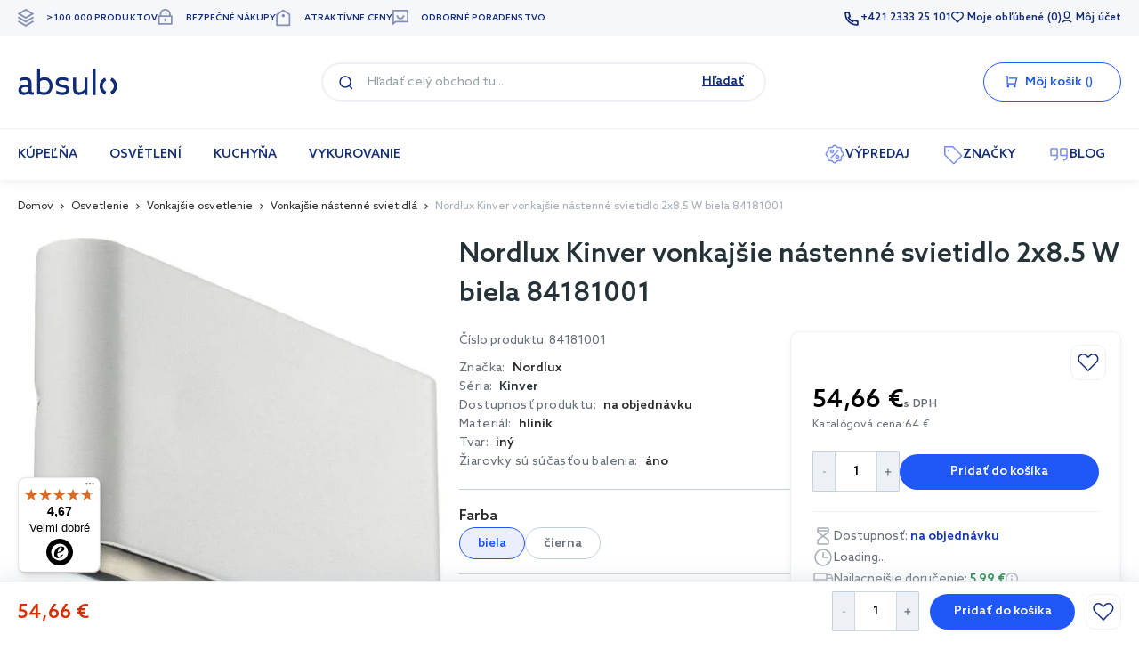

--- FILE ---
content_type: text/html; charset=UTF-8
request_url: https://absulo.sk/p/nordlux-kinver-vonkajsie-nastenne-svietidlo-2x8-5-w-biela-84181001
body_size: 47438
content:
<!doctype html><html lang="sk"><head prefix="og: http://ogp.me/ns# fb: http://ogp.me/ns/fb# product: http://ogp.me/ns/product#">  <meta charset="utf-8"/>
<meta name="title" content="Nordlux Kinver vonkajšie nástenné svietidlo 2x8.5 W biela 84181001 • absulo.sk"/>
<meta name="description" content="Nordlux Kinver vonkajšie nástenné svietidlo 2x8.5 W biela 84181001 ➤ Atraktívne ceny ✓ Bezpečné nákupy ✓ Odborné poradenstvo. Pozrite sa, v čom sme výnimoční!"/>
<meta name="robots" content="INDEX,FOLLOW"/>
<meta name="viewport" content="width=device-width, initial-scale=1"/>
<meta name="format-detection" content="telephone=no"/>
<title>Nordlux Kinver vonkajšie nástenné svietidlo 2x8.5 W biela 84181001 • absulo.sk</title>
<link  rel="stylesheet" type="text/css"  media="all" href="https://absulo.sk/static/version20260108001924/frontend/Strix/lazienka/sk_SK/GetResponse_GetResponseIntegration/css/getresponse-styles.min.css" />
<link  rel="stylesheet" type="text/css"  media="all" href="https://absulo.sk/static/version20260108001924/frontend/Strix/lazienka/sk_SK/Magezon_Core/css/styles.min.css" />
<link  rel="stylesheet" type="text/css"  media="all" href="https://absulo.sk/static/version20260108001924/frontend/Strix/lazienka/sk_SK/Magezon_Core/css/owlcarousel/owl.carousel.min.css" />
<link  rel="stylesheet" type="text/css"  media="all" href="https://absulo.sk/static/version20260108001924/frontend/Strix/lazienka/sk_SK/Magezon_Core/css/fontawesome5.min.css" />
<link  rel="stylesheet" type="text/css"  media="all" href="https://absulo.sk/static/version20260108001924/frontend/Strix/lazienka/sk_SK/Magezon_Core/css/mgz_bootstrap.min.css" />
<link  rel="stylesheet" type="text/css"  media="all" href="https://absulo.sk/static/version20260108001924/frontend/Strix/lazienka/sk_SK/Magezon_LookBook/css/magnific-popup.min.css" />
<link  rel="stylesheet" type="text/css"  media="all" href="https://absulo.sk/static/version20260108001924/frontend/Strix/lazienka/sk_SK/WeltPixel_Quickview/css/magnific-popup.min.css" />
<link  rel="stylesheet" type="text/css"  media="all" href="https://absulo.sk/static/version20260108001924/frontend/Strix/lazienka/sk_SK/Magefan_Blog/css/blog-m.min.css" />
<link  rel="stylesheet" type="text/css"  media="all" href="https://absulo.sk/static/version20260108001924/frontend/Strix/lazienka/sk_SK/Magefan_Blog/css/blog-new.min.css" />





<link  rel="canonical" href="https://absulo.sk/p/nordlux-kinver-vonkajsie-nastenne-svietidlo-2x8-5-w-biela-84181001" />
<link  rel="icon" type="image/x-icon" href="https://absulo.sk/media/favicon/default/absulo-16x16.ico" />
<link  rel="shortcut icon" type="image/x-icon" href="https://absulo.sk/media/favicon/default/absulo-16x16.ico" />
<!--CReKZnPYEi6vJgeLWvQczWc5B48eYbC3-->   <style type="text/css" data-type="criticalCss">body{margin:0;padding:0}header,main,nav{display:block}nav ul{list-style:none}img{border:0}img{max-height:100%;max-width:100%}svg:not(:root){overflow:hidden}html{font-size:62.5%;-webkit-text-size-adjust:100%;-ms-text-size-adjust:100%}body{color:#253238;font-family:Azo Sans,Helvetica Neue,Helvetica,Arial,sans-serif;font-style:normal;font-weight:400;line-height:1.42857143;font-size:1.4rem}p{margin-top:0;margin-bottom:1rem}strong{font-weight:700}i{font-style:italic}a,a:visited{color:#253238;text-decoration:none}ul{margin-top:0;margin-bottom:2.5rem}ul>li{margin-top:0;margin-bottom:1rem}ul ul{margin-bottom:0}button{border:1px solid #cdcdcd;color:#333;display:inline-block;font-family:Azo Sans,Helvetica Neue,Helvetica,Arial,sans-serif;font-weight:700;margin:0;padding:7px 15px;font-size:1.4rem;line-height:1.6rem;box-sizing:border-box;vertical-align:middle}button[disabled]{opacity:.5}button::-moz-focus-inner{border:0;padding:0}input[type=number],input[type=text]{background-clip:padding-box;border:1px solid #cfd8dc;border-radius:1px;font-family:Azo Sans,Helvetica Neue,Helvetica,Arial,sans-serif;font-size:16px;height:40px;line-height:24px;margin:0;padding:0 12px;vertical-align:baseline;width:100%;box-sizing:border-box}input[type=number]::-moz-placeholder,input[type=text]::-moz-placeholder{color:#97a2a8}input[type=number]::-webkit-input-placeholder,input[type=text]::-webkit-input-placeholder{color:#97a2a8}input[type=number]:-ms-input-placeholder,input[type=text]:-ms-input-placeholder{color:#97a2a8}input[type=number]{-moz-appearance:textfield}input[type=number]::-webkit-inner-spin-button,input[type=number]::-webkit-outer-spin-button{-webkit-appearance:none;margin:0}textarea{background-clip:padding-box;border:1px solid #cfd8dc;border-radius:1px;font-family:Azo Sans,Helvetica Neue,Helvetica,Arial,sans-serif;font-size:16px;height:auto;line-height:24px;margin:0;padding:10px;vertical-align:baseline;width:100%;box-sizing:border-box;resize:vertical}textarea::-moz-placeholder{color:#97a2a8}textarea::-webkit-input-placeholder{color:#97a2a8}textarea:-ms-input-placeholder{color:#97a2a8}input[type=checkbox]{margin:2px 5px 0 0;position:relative;top:2px}input::-moz-focus-inner{border:0;padding:0}*{box-sizing:border-box}.action.skip:not(:focus){border:0;clip:rect(0,0,0,0);height:1px;margin:-1px;overflow:hidden;padding:0;position:absolute;width:1px}.items{margin:0;padding:0;list-style:none}.message{padding:10px 40px;margin:24px -16px;position:relative;font-size:1.4rem;line-height:2rem;letter-spacing:.25px;box-shadow:0 2px 2px #00000024,0 3px 1px -2px #0000001f,0 1px 5px #0003}.message-close{width:24px;height:24px;padding:0;position:absolute;right:8px;top:8px;text-indent:-9999em;border:0;display:none}.message:before{top:8px;left:8px;display:block;width:24px;height:24px;content:"";position:absolute}.message.info{color:#fff;font-weight:600}.fieldset{border:0;margin:0 0 40px;padding:0;letter-spacing:-.31em}.fieldset>*{letter-spacing:normal}.fieldset>.legend{margin:0 0 25px;padding:0;box-sizing:border-box;float:left;line-height:1.2;font-size:2rem}.fieldset:last-child{margin-bottom:20px}.fieldset>.field{margin:0 0 20px}.fieldset>.field>.label{margin:0 0 5px;display:inline-block}.fieldset>.field>.label{font-weight:400}.fieldset>.field.required>.label:after{content:"*";color:#e02b27;font-size:1.2rem;margin:0 0 0 5px}.legend+div{clear:both}.icons-system:before{display:inline-block;content:"";background-repeat:no-repeat}.icons-system--minicart-head{padding-left:28px;position:relative;display:block;width:30px;height:20px;margin:0 auto}.icons-system--minicart-head:before{width:24px;height:24px;position:absolute;left:0;background-position:1px -600px;background-size:30px auto}.link{font-size:1.4rem;font-weight:700}.label{font-size:1.2rem;line-height:1.6rem;font-weight:400;letter-spacing:.4px;color:#253238}.pagebuilder-column{box-sizing:border-box}[data-content-type=html]{word-wrap:break-word}[data-content-type=row][data-appearance=contained]{box-sizing:border-box;margin-left:auto!important;margin-right:auto!important;max-width:1090px}[data-content-type=row][data-appearance=contained] [data-element=inner]{box-sizing:border-box}.lowest-price{font-weight:400;font-size:10px;line-height:12px;color:#a1a1a1;text-align:center;margin:5px 0 0}.price-container.weee:before{display:none}.button-search__label{position:relative;text-indent:-9999em;display:block;width:64px;height:48px}.button-search__label:before{width:24px;height:24px;content:"";position:absolute;top:50%;left:50%;-webkit-transform:translate(-50%,-50%);-moz-transform:translate(-50%,-50%);-ms-transform:translate(-50%,-50%);transform:translate(-50%,-50%)}.minisearch{height:0;overflow:hidden;position:absolute;left:0;right:0;top:100%}.minisearch .action.search{position:absolute;top:17px;left:26px;border:none;text-indent:-9999rem}.minisearch .field{position:relative;padding:12px 16px}.minisearch .input-text{height:40px;padding-left:40px}.search-autocomplete{display:none;overflow:hidden;position:relative!important;top:100%;z-index:10}.header{font-size:1.4rem;line-height:20px;letter-spacing:.1px;box-shadow:0 2px 2px #00000024,0 3px 1px -2px #0000001f,0 1px 5px #0003;margin-bottom:3px}.header__content{padding:0;max-width:100%;display:-webkit-flex;display:-ms-flexbox;display:flex;-webkit-align-items:center;align-items:center;-webkit-flex-direction:row;-ms-flex-direction:row;flex-direction:row;-webkit-justify-content:center;justify-content:center;-webkit-flex-wrap:wrap;flex-wrap:wrap;position:relative}.header__panel{text-align:right;min-height:10px}.header__panel-content{display:-webkit-flex;display:-ms-flexbox;display:flex;-webkit-justify-content:space-between;justify-content:space-between;-webkit-align-items:center;align-items:center}.header__panel-content--right{display:none}.header__left{padding:22px 0 13px;width:100%;border-bottom:1px solid #cfd8dc;text-align:center}.header__center{width:100%;max-width:256px;display:-webkit-inline-flex;display:-ms-inline-flexbox;display:inline-flex}.header__right{width:64px}.header__links{margin:0;padding:0;list-style:none;display:-webkit-flex;display:-ms-flexbox;display:flex;-webkit-flex-direction:column;-ms-flex-direction:column;flex-direction:column}.header__links>li{margin:0 24px}.header__links>li>a{display:block;width:100%;padding:12px 0;color:#253238;border-bottom:1px solid #cfd8dc;text-transform:none}.header__links .logged-in{text-transform:none}.header__links .greet.welcome{display:none}.header__links .wishlist{position:relative}.header__links .wishlist__brackets:before{content:"("}.header__links .wishlist__brackets:after{content:")"}.header__logo{position:relative;z-index:5}.header__logo-image{display:block;max-width:174px;margin:0 auto;height:auto}.mobile-customer-links{margin:0;padding:0;list-style-type:none;display:inline-block;display:-webkit-flex;display:-ms-flexbox;display:flex}.mobile-customer-links>li{margin:0;width:64px;height:48px}.mobile-customer-links>li span{height:100%;width:100%;display:block;position:relative;text-indent:-99999em;overflow:hidden}.mobile-customer-links>li span:before{content:"";position:absolute;top:50%;left:50%;width:24px;height:24px;overflow:hidden;-webkit-transform:translate(-50%,-50%);-moz-transform:translate(-50%,-50%);-ms-transform:translate(-50%,-50%);transform:translate(-50%,-50%)}.mobile-customer-links>li a:not(.dropdown-widget__link){height:100%;width:100%;display:block;position:relative;text-indent:-99999em;overflow:hidden}.mobile-customer-links>li a:not(.dropdown-widget__link):before{content:"";position:absolute;top:50%;left:50%;width:24px;height:24px;overflow:hidden;-webkit-transform:translate(-50%,-50%);-moz-transform:translate(-50%,-50%);-ms-transform:translate(-50%,-50%);transform:translate(-50%,-50%)}.mobile-customer-links>li.authorization-link a:before{background-position:3px -686px}body{background-color:#fff;font-family:Azo Sans,Helvetica Neue,Helvetica,Arial,sans-serif;font-size:1.6rem;line-height:2.4rem}.page-wrapper{display:-webkit-flex;display:-ms-flexbox;display:flex;-webkit-flex-direction:column;-ms-flex-direction:column;flex-direction:column;min-height:100vh}.block{font-size:1.4rem;color:#253238}.action-skip-wrapper{height:0;position:relative}.search-autocomplete{box-shadow:0 2px 2px #00000024,0 3px 1px -2px #0000001f,0 1px 5px #0003}@media all and (min-width:768px),print{.fieldset>.field{box-sizing:border-box;margin:0 0 16px}.fieldset>.field>.label{margin:0}.fieldset>.field:after,.fieldset>.field:before{content:"";display:table}.fieldset>.field:after{clear:both}.actions-toolbar:after,.actions-toolbar:before{content:"";display:table}.actions-toolbar:after{clear:both}.lowest-price{font-size:12px;line-height:15px;margin:10px 0 0}.header__links{font-size:1.2rem;color:#fff;font-weight:500;text-transform:uppercase}}@media all and (min-width:1024px),print{.message{padding:14px 48px}.message-close{width:32px;height:32px;background-color:#fff;background-position:10px -109px;box-shadow:0 4px 7px #00000024,0 1px 8px -8px #0000001f,0 1px 5px -1px #0003}.message:before{left:16px;top:12px}.pagebuilder-column{background-attachment:scroll!important}.pagebuilder-column-group{-webkit-flex-wrap:wrap;flex-wrap:wrap}[data-content-type=row][data-appearance=contained] [data-element=inner]{background-attachment:scroll!important}.button-search{display:none}.minisearch{height:auto;position:relative;border-top:0;overflow:visible;top:auto}.minisearch .action.search{top:5px;left:10px}.minisearch .field{padding:0}.minisearch .input-text{height:40px;margin:0;padding-left:35px;position:static}.minisearch .input-text::-webkit-input-placeholder{color:#97a2a8}.minisearch .input-text:-moz-placeholder{color:#97a2a8}.minisearch .input-text::-moz-placeholder{color:#97a2a8}.minisearch .input-text:-ms-input-placeholder{color:#97a2a8}.minisearch .control{border-top:0;margin:0}.minisearch .input-text{height:40px;padding-left:40px;padding-right:70px}.block-search{margin:0 58px;padding:0;border:none;box-shadow:none;width:496px}.search-autocomplete{position:absolute!important;margin-top:-12px}.header{box-shadow:none;margin-bottom:0}.header__left{padding:0;margin:0;width:auto;border-bottom:none}.header__center{padding:0;border:0;width:auto;max-width:none;position:relative}.header__right{width:auto}.header__content{margin:30px auto;max-width:944px;display:-webkit-flex;display:-ms-flexbox;display:flex;-webkit-flex-direction:row;-ms-flex-direction:row;flex-direction:row;-webkit-flex-wrap:nowrap;flex-wrap:nowrap;-webkit-justify-content:flex-start;justify-content:flex-start}.header__panel-content{max-width:944px;height:40px;position:relative}.header__panel-content:after,.header__panel-content:before{width:46px;height:40px;content:"";display:inline-block;position:absolute}.header__panel-content:after{right:0}.header__panel-content:before{right:28px}.header__panel-content--right{display:block;padding-right:86px}.header__links{-webkit-align-items:center;align-items:center;-webkit-flex-direction:row;-ms-flex-direction:row;flex-direction:row;display:-webkit-flex;display:-ms-flexbox;display:flex;color:#fff}.header__links>li{margin:0 5px;display:inline-block;display:-webkit-flex;display:-ms-flexbox;display:flex}.header__links>li>a{padding:0;color:#fff;border-bottom:0;text-transform:uppercase;font-size:1.2rem}.header__links .wishlist:before{display:block;width:26px;height:18px;content:""}.header__links .authorization-link:before{display:block;width:26px;height:16px;content:""}.header__links .authorization-link:after{content:attr(data-label);display:inline-block;margin:0 -5px 0 5px}.header__links .greet.welcome{display:block;-ms-flex-order:-1;-webkit-order:-1;order:-1}.header__logo{margin:0}.header__logo-image{max-width:166px}.header .container{padding-left:0;padding-right:0}.mobile-customer-links{display:none}}.d-none{display:none}.required:not(.field):after{content:"*";display:inline-block;color:#e62328;font-size:1.2rem;margin-left:2px}.lp-loader{position:relative}.lp-loader:after,.lp-loader:before{position:absolute;content:"";top:0;left:0;right:0;bottom:0;margin:auto}.lp-loader:after{border:4px solid #edf0f5;border-top:4px solid #2057f9;border-radius:50%;width:35px;height:35px;animation:2s linear infinite spin}@keyframes spin{0%{transform:rotate(0)}to{transform:rotate(360deg)}}body{font-weight:400}p{font-size:16px;line-height:24px}[x-cloak]{display:none!important}input[type=number],input[type=text],textarea{height:44px;border-radius:4px;padding:0 8px;font-size:14px;line-height:20px}textarea{padding-top:16px}.visual-checkbox{margin-bottom:8px;position:relative}.visual-checkbox__text{font-size:14px;line-height:20px;padding-left:24px;display:inline-block;text-align:left}.visual-checkbox__label{display:flex;position:relative;font-size:10px;line-height:18px;color:#2a2c2b}.visual-checkbox__label.required .visual-checkbox__text{padding-left:30px}.visual-checkbox__label:before{width:14px;height:14px;content:"";position:absolute;border:1px solid #a5acb5;background-color:transparent;border-radius:2px}.visual-checkbox__label:after{position:absolute;top:0;left:20px}.visual-checkbox__label .gdpr-agreement-text-content-more a{color:#1333bc;text-decoration:underline}.visual-checkbox__input[type=checkbox]{position:absolute;left:0;width:0;height:0;opacity:0;visibility:hidden}.visual-checkbox.gdpr-agreement-input{padding:4px 0 0 4px}.visual-checkbox .show-more-action{color:#1333bc;font-size:14px;line-height:24px;display:flex;flex-flow:row nowrap;align-items:center;padding-left:24px}.visual-checkbox .show-more-action:after{content:"";width:24px;height:24px;background-size:24px 24px;display:block}.fieldset{display:flex;flex-wrap:wrap;justify-content:space-between;align-items:baseline}.fieldset .field{width:100%;margin-bottom:20px}.fieldset .field>.label{font-size:12px;line-height:18px;color:#2a2c2b;font-weight:600;margin-bottom:8px}.fieldset .field>.label.light{color:#666e79}.fieldset>.legend{font-weight:600;font-size:20px;line-height:28px;margin-bottom:20px}.rating-result{position:relative;width:116px;height:24px}.rating-result:before{background-size:23px 20px;font-family:initial;content:"";position:absolute;z-index:1;left:0;right:0;width:116px;bottom:0;top:0;height:20px}.rating-result>span{position:absolute;display:block;height:24px}.rating-result>span:before{background-size:23px 20px;font-family:initial;content:"";z-index:2;position:absolute;top:0;left:0;right:0;bottom:0;height:20px}.rating-result>span>span{display:none}.search-autocomplete{width:100%;margin-top:8px!important;box-shadow:none}@media only screen and (min-width:768px){.search-autocomplete{width:700px}}.search-cancel{font-weight:600;font-size:14px;line-height:14px;text-decoration-line:underline;color:#112b75}.minisearch .control{display:flex;flex-flow:row nowrap;justify-content:space-between;align-items:center}.minisearch .search-cancel{display:none}.minisearch input[class=input-text]{width:80%}.nav-toggle{width:40px;height:40px;display:inline-block;font-size:0;z-index:8;background-size:16px 14px}.nav-toggle span{display:none}@media only screen and (min-width:1024px){body{font-size:14px;line-height:21px}.search-autocomplete{box-shadow:0 4px 9px #868ea01a;border-radius:10px}.minisearch input[class=input-text]{width:100%}.nav-toggle{display:none}}.s-menu ul{padding-left:0;margin:0}.s-menu__additional-link .title-section,.s-menu__customer-menu .title-section{padding:0 15px}.s-menu__customer-menu{margin-top:34px}.s-menu__customer-menu ul{padding:0;margin-top:14px;border-top:1px solid #f3f4f7}.s-menu__customer-menu ul li{padding:0;border:0}.s-menu__customer-menu ul li:last-of-type a{border-bottom:0}.s-menu__customer-menu ul li a{padding:18px 15px 17px 61px}.s-menu__customer-menu ul li a.icon-my-account,.s-menu__customer-menu ul li a.icon-order{position:relative}.s-menu__customer-menu ul li a.icon-my-account:before,.s-menu__customer-menu ul li a.icon-order:before{display:block!important;position:absolute;content:"";left:15px;background-size:32px;width:32px;height:32px}.s-menu__customer-menu .action{margin:24px 15px 22px;display:flex;justify-content:center;align-items:center;border-radius:50px;border:2px solid #1333bc;color:#1333bc;font-weight:600;line-height:15px;padding:11px 0 10px}.s-menu__additional-link{border-top:1px solid #f3f4f7;padding-top:34px}.s-menu__additional-link ul{margin-top:10px;padding:0}.s-menu__additional-link ul li a{height:48px;padding:9px 15px 7px}.s-menu__contact-data{padding:34px 15px 20px}.s-menu__contact-data .telephone{margin:10px 0 18px;font-size:18px;line-height:22px;font-weight:600;color:#112b75;padding-bottom:0;border-bottom-style:solid;border-bottom-width:1px;width:fit-content}.s-menu__contact-data .call-center{display:flex;flex-direction:column;gap:0}.s-menu__contact-data .call-center p:first-of-type{font-size:14px;line-height:15px;color:#666e79}.s-menu__contact-data .call-center p:last-of-type{font-size:12px;line-height:13px;color:#112b75;text-transform:uppercase;font-weight:600}.s-menu__title-section-mobile{font-size:16px;font-weight:600;color:#6b6b6b;display:flex;justify-content:flex-start;align-items:center;gap:10px}.s-menu__nav-wrapper,.s-menu__wrapper-title{display:none}.s-menu__header{display:flex;justify-content:space-between;align-items:center}.s-menu__header-button{position:relative;background-color:#112b75;margin-right:6px}.s-menu__header-button span{display:none}.s-menu__header-button:after,.s-menu__header-button:before{width:24px;height:24px;content:""}.s-menu__header-button:after{position:absolute;top:50%;-webkit-mask:url(../static/version1761649376/frontend/Strix/lazienka/cs_CZ/GetResponse_GetResponseIntegration/css/close-ec0441cf.svg) no-repeat 0 0;mask:url(../static/version1761649376/frontend/Strix/lazienka/cs_CZ/GetResponse_GetResponseIntegration/css/close-ec0441cf.svg) no-repeat 0 0;background-color:#666e79;transform:rotate(180deg) translateY(50%)}.s-menu__logo{margin:20px 15px 25px;position:relative;width:113px;height:30px}.s-menu__logo:before{position:absolute;top:0;content:"";width:113px;height:30px}.s-menu__inner-link,.s-menu__link{padding:12px 15px 11px;border-bottom:1px solid #f3f4f7;display:flex;align-items:center;gap:14px;color:#112b75;font-weight:600}.s-menu__inner-link:visited,.s-menu__link:visited{color:#112b75}.s-menu__inner-link img,.s-menu__link img{height:auto;order:0}.s-menu__inner-link span,.s-menu__link span{order:1}.s-menu__item{position:relative;margin:0}.s-menu__item--parent:before{width:24px;height:24px;content:"";position:absolute;top:50%;right:18px;transform:rotate(180deg) translateY(50%)}.s-menu__item:first-of-type{border-top:1px solid #f3f4f7}.s-menu__item>a{display:flex;justify-content:flex-start;align-items:center;width:100%;gap:10px;height:56px;position:relative;line-height:16px}.s-menu__item>a span{order:1}.s-menu__subcategory{display:none}.s-menu__inner-item--level1 .s-menu__inner-link,.s-menu__inner-item--level3 .s-menu__inner-link{font-weight:400}.s-menu__product .stock-info{margin-top:12px}.s-menu__product-image a{width:100%;display:block}.s-menu__product-image a img{width:100%;height:auto;max-width:204px;display:inline-block;vertical-align:middle}@media only screen and (max-width:1024px){.s-menu__nav-content{height:calc(100dvh - 75px);overflow-y:auto}.s-menu [data-menu-mobile-level="2"] li:last-of-type>ul>li a{border-bottom:0}.s-menu [data-menu-mobile-level="5"]{display:flex;justify-content:flex-start;flex-wrap:wrap}.s-menu [data-menu-mobile-level="5"] li{flex:0 1 auto;width:100%;max-width:50%}.s-menu [data-menu-mobile-level="5"] li a{display:flex;flex-direction:column;border:0}.s-menu [data-menu-mobile-level="5"] li a span{text-align:center}.s-menu [data-menu-mobile-level="5"] li a img{width:162px;height:auto}.s-menu [data-menu-mobile-level="5"] li a:after{display:none}.s-menu__item.is-mobile-hide{display:none}.s-menu__item img{width:32px}.s-menu__item-header,.s-menu__item-link-more{display:none!important}.s-menu__product-container .badge-wrapper{font-size:22px;line-height:31px;font-weight:600;text-align:center;color:#112b75;padding:10px 0}.s-menu__product-container .s-menu__product{width:auto;margin:20px 15px 40px;padding:0;border:1px solid #c5cfda;border-radius:16px;box-shadow:none;overflow:hidden}.s-menu__product-container .s-menu__product .stock-info{display:none}.s-menu__product-container .s-menu__product-wrapper{display:flex;align-items:center;gap:20px}.s-menu__product-container .s-menu__product-wrapper:after{position:absolute;content:"";width:100%;height:100%}.s-menu__product-container .s-menu__product-image{flex:0 0 auto;width:50%;max-width:162px}.s-menu__product-container .s-menu__product-information{padding-right:15px}.s-menu__product-container .s-menu__product-information .product-item__text{margin-top:0;margin-bottom:12px}.s-menu__product-container .s-menu__product-information .product-item__text .product-item__name{font-size:14px;color:#2a2c2b}.s-menu__product-container .s-menu__product-price .price-box{gap:8px}.s-menu__product-container .s-menu__product-price .price-box .product__price--special{font-size:22px;line-height:25px;font-weight:600}.s-menu__product-container .s-menu__product-price .price-box .product__price--special span{color:#2a2c2b}.s-menu__product-container .s-menu__product-price .price-box .product__price--catalog{font-size:12px;line-height:18px}.s-menu__product-container .s-menu__product-price .price-box .lowest-price{display:none}}@media only screen and (min-width:1024px){.s-menu{padding:0 20px;max-width:1360px;margin:0 auto}.s-menu__additional-link,.s-menu__contact-data,.s-menu__customer-menu{display:none}.s-menu__product{display:block}.s-menu__header{display:none}.s-menu__nav-wrapper{display:block;border-top:2px solid #f6f7fa}.s-menu__inner-item img{display:flex}.s-menu__item{margin:0}.s-menu__item>a{border-bottom:2px solid transparent}.s-menu__item>a>span{margin-top:2px}.s-menu__item>a img{display:block}.s-menu__item:first-of-type{border-top:none}.s-menu__item.s-menu__to-right{margin-left:auto}.s-menu__item--parent{position:static}.s-menu__item--parent:before{content:none}.s-menu__item--parent:first-of-type>a{padding-left:0}.s-menu__item--parent>a{position:relative}.s-menu__item--parent>a img{display:none}.s-menu__item-header>.s-menu__inner-link{font-size:18px;line-height:24px;font-weight:600;color:#2a2c2b!important}.s-menu__subcategory{display:none;transform:none}.s-menu__subcategory>.s-menu__inner-list{position:relative;padding:0}.s-menu__row,.s-menu__row ul,.s-menu__subcategory,.s-menu__subcategory ul{border-bottom-left-radius:10px;border-bottom-right-radius:10px}.s-menu__row ul li:not(.s-menu__main-link),.s-menu__subcategory ul li:not(.s-menu__main-link){border-bottom-right-radius:10px}.s-menu__row ul li.s-menu__container-item:last-of-type,.s-menu__subcategory ul li.s-menu__container-item:last-of-type{border-bottom-left-radius:10px}.s-menu__row ul li.s-menu__container-item:last-of-type>ul>li,.s-menu__subcategory ul li.s-menu__container-item:last-of-type>ul>li{border-bottom-left-radius:10px}.s-menu__link{height:56px;padding:0 18px}.s-menu__link,.s-menu__link:visited{font-size:14px;line-height:20px;color:#112b75}.s-menu__inner-link{padding:8px 0;border:none}.s-menu__list{display:flex;justify-content:flex-start;position:relative;flex-wrap:wrap}.s-menu__row>.s-menu__inner-list{display:flex;flex-wrap:wrap}.s-menu__row>.s-menu__wrapper-title{display:none}.s-menu__column{width:20%;flex:0 0 20%;padding-right:0}.s-menu__custom-item--level2 .s-menu__inner-link{padding-left:0}.s-menu__container-item .s-menu__main-link{display:flex;justify-content:flex-start;align-items:center}.s-menu__container-item .s-menu__main-link>a{display:flex;align-items:center;gap:12px;padding:0 17px;height:56px;width:100%}.s-menu__container-item .s-menu__main-link>a span{order:1}.s-menu__container-item .s-menu__main-link>a img{width:32px;height:auto}.s-menu__container-item .s-menu__main-link .s-menu__inner-list:not(.s-menu__inner-list--level5){justify-content:flex-start;position:absolute;top:0;left:270px;width:calc(100% - 270px);height:auto;min-height:100%}.s-menu__container-item .s-menu__main-link .s-menu__inner-list:not(.s-menu__inner-list--level5):before{position:absolute;display:block;content:"";left:-270px;right:0;top:0;bottom:0;width:100%;height:100%;border-bottom-left-radius:10px;z-index:-1}.s-menu__container-item .s-menu__main-link .s-menu__inner-list .s-menu__inner-item .s-menu__inner-link{display:flex;flex-direction:column;align-items:center;gap:18px}.s-menu__container-item .s-menu__main-link .s-menu__inner-list .s-menu__inner-item .s-menu__inner-link span{order:1}.s-menu__container-item .s-menu__main-link .s-menu__inner-list .s-menu__inner-item .s-menu__inner-link img{max-width:160px;width:100%}.s-menu__container-item .s-menu__main-link .s-menu__inner-list .s-menu__inner-item.s-menu__item-header .s-menu__inner-link,.s-menu__container-item .s-menu__main-link .s-menu__inner-list .s-menu__inner-item.s-menu__item-link-more .s-menu__inner-link{align-items:flex-start}.s-menu__inner-list--level2{flex-direction:column}.s-menu__inner-list .s-menu__main-link .s-menu__inner-list{display:none}.s-menu__product-container{flex:0 0 270px;padding:0 20px 20px;border-left:1px solid #f6f7fa}.s-menu__product-container .product-item{box-shadow:0 -4px 20px #c5cfda66;height:auto}.s-menu__product-container .badge-wrapper{display:flex;justify-content:flex-start;margin:32px 0 20px}.s-menu__product-container .badge-wrapper .badge-title{font-size:14px;display:flex;justify-content:center;align-items:center;border-radius:50px;border:1px solid #c5cfda;padding:0 18px;height:32px;color:#666e79}.s-menu__product-container .badge-wrapper .badge-title>span{margin-top:2px}.s-menu__product-container .s-menu__product-price{margin-top:10px}.s-menu__links-wrapper{flex:0 1 auto;width:100%;padding:18px 32px}.s-menu__links-wrapper .s-menu__item-header{margin-bottom:20px!important}.s-menu__links-wrapper .s-menu__item-header a{font-size:22px;line-height:30px;font-weight:600}.s-menu__links-wrapper .s-menu__wrapper-title{display:none}.s-menu__links-wrapper .s-menu__inner-list{display:flex;flex-wrap:wrap}.s-menu__links-wrapper .s-menu__inner-list .s-menu__inner-item{flex:0 1 auto;margin-bottom:27px}.s-menu__links-wrapper .s-menu__inner-list .s-menu__inner-item:not(.s-menu__item-header):not(.s-menu__item-link-more){width:25%}.s-menu__links-wrapper .s-menu__inner-list .s-menu__inner-item:not(.s-menu__item-header):not(.s-menu__item-link-more) a{color:#2a2c2b;border:1px solid transparent;border-radius:16px;padding:0 10px 10px;height:100%}.s-menu__links-wrapper .s-menu__inner-list .s-menu__inner-item.s-menu__item-header,.s-menu__links-wrapper .s-menu__inner-list .s-menu__inner-item.s-menu__item-link-more{width:100%}.s-menu__links-wrapper .s-menu__inner-list .s-menu__inner-item.s-menu__item-link-more{margin-top:8px;margin-bottom:0!important}.s-menu__links-wrapper .s-menu__inner-list .s-menu__inner-item.s-menu__item-link-more a{color:#2057f9}.s-menu__item-header,.s-menu__item-link-more{width:100%}}.product .qty__number-input{width:45px;height:45px;text-align:center;border-radius:4px;padding:2px 0}.product .qty__button{width:12px;height:45px;padding-left:0;padding-right:0;box-shadow:none}.product .qty__button--dec{margin-right:12px}.product .qty__button--inc{margin-left:12px}.product .qty__icon{display:inline-block;width:14px;height:14px}.product .qty__icon:before{content:"";display:block;width:100%;height:100%;background-size:contain;background-repeat:no-repeat;background-position:center center}.product .qty__number-input{border-radius:0;width:48px;text-align:center;padding:0 8px;font-weight:600}.product .qty{max-width:98px}.product .qty__button{width:25px;margin:0}.product .qty__button--dec{border-radius:2px 0 0 2px;border-top:1px solid #c5cfda;border-bottom:1px solid #c5cfda;border-left:1px solid #c5cfda}.product .qty__button--inc{border-radius:0 2px 2px 0;border-top:1px solid #c5cfda;border-right:1px solid #c5cfda;border-bottom:1px solid #c5cfda}.product .qty__icon--minus{width:5px;height:2px}.product .qty__icon--plus{width:8px;height:8px}.product-item{position:relative;box-shadow:0 4px 9px #868ea01a;border-radius:15px;padding:30px 8px 12px;width:100%;height:100%;text-align:left}.product-item__text{height:50px;overflow:hidden;margin-top:8px;margin-bottom:8px}.product-item__name{font-weight:400;font-size:12px;line-height:18px}.product-item__name a{overflow:hidden;display:-webkit-box;-webkit-line-clamp:3;-webkit-box-orient:vertical}.product-item__flag{display:flex;gap:4px;position:absolute;top:12px;left:12px;text-align:center}.product-item .link{display:flex;justify-content:center;align-items:center}.product-item .link--icon-svg{position:absolute;top:10px;right:10px;display:inline-flex;border-radius:50%;width:24px;height:24px;z-index:1}.product-item .price-box{display:flex;flex-flow:row wrap;align-items:center;margin:0;column-gap:12px;justify-content:flex-start}@media only screen and (max-width:768px){.product-item .price-box{gap:2px}.product__info .additional-products{order:5}}.product-item .wishlist-icon:after{content:"";display:inline-block;width:14px;height:14px;background-size:contain;background-repeat:no-repeat}.product-item-name{font-size:12px;font-weight:400;line-height:18px;margin-bottom:0}.product-item-name a{overflow:hidden;display:-webkit-box;-webkit-line-clamp:3;-webkit-box-orient:vertical}.product-item-link{height:53px;margin-bottom:8px}.product-item-photo{display:block}.product-item-photo img{width:100%;height:auto}.product-item-info{display:flex;flex-direction:column;height:100%}@media only screen and (min-width:768px){.product-item__flag{gap:8px}.product-item__text{height:57px;margin-bottom:5px}.product-item__name{font-size:14px;line-height:20px}.product-item .product-item-link,.product-item .product-item-name{font-size:14px;font-weight:400;line-height:19px}}.product__price{font-size:14px;line-height:19px;letter-spacing:.32px}.product__price .price-final_price{font-weight:600}.product__price--special,.product__price--special .price-final_price{color:#d52e00}.product__price--final{color:#253238}.product__price--catalog{width:100%}.product__price--catalog .price-label{display:flex}.product__price--catalog .price-container{display:flex;justify-content:flex-start;flex-wrap:wrap;font-size:12px;color:#666e79;font-weight:400;flex-direction:column}@media only screen and (min-width:480px){.product__price--catalog .price-container{flex-direction:row;align-items:center;gap:0 4px}}.product__media-wrapper{position:relative}.product__media-wrapper .main-gallery{margin:17px 0 20px;padding-bottom:26px}@media only screen and (min-width:1024px){.product-item{padding:40px 16px 16px}.product-item .link--icon-svg{top:12px;right:16px}.product__media-wrapper .main-gallery{margin:17px 0 0;padding-bottom:0}}.product__media-wrapper .main-gallery .gallery-item:not(:first-child){display:none}.product__media-wrapper .main-gallery .gallery-item img{border-radius:10px;margin:0 auto;height:auto}.product__media-wrapper .thumb-gallery{display:none;gap:18px;height:76px;margin:10px 0 0}.product__media-wrapper .thumb-gallery .thumb-item{display:flex}.product__media-wrapper .thumb-gallery .thumb-item img{border-radius:10px;margin:2px 0 0 2px}@media only screen and (min-width:1024px){.product__media-wrapper .thumb-gallery{display:flex;width:calc(100% - 47px);height:90px;margin:14px 0 0}.product__media-wrapper .thumb-gallery .thumb-item img{width:86px;height:86px}}.widget-product-carousel{padding:0 0 22px}.widget-product-carousel .product-item-details{margin-top:8px}.widget-product-carousel .stock-info{margin-bottom:4px}.pagebuilder-column-line{display:flex;flex-wrap:wrap}.pagebuilder-column{min-width:100%}@media only screen and (min-width:768px){.product__price{font-size:16px}.widget-product-carousel{padding-bottom:28px}.widget-product-carousel .product-item-details a{font-size:14px!important;line-height:19px!important}.widget-product-carousel .stock-info{margin-bottom:8px}.pagebuilder-column-line{flex-wrap:nowrap}.pagebuilder-column{min-width:unset}}.breadcrumbs{display:flex;align-items:center;margin-top:40px;margin-bottom:32px;height:20px;font-size:12px;line-height:18px}.breadcrumbs__items{display:flex;padding:0 0 10px;overflow-x:auto}.breadcrumbs__item{flex:0 0 auto;display:flex;align-items:center;width:auto}.breadcrumbs__item:not(:last-child){margin-right:4px}.breadcrumbs__item:not(:last-child):after{content:"";display:inline-block;width:12px;height:12px;background-size:contain;background-repeat:no-repeat}.breadcrumbs__item:last-child{color:#a5acb5}.breadcrumbs__link{margin-right:4px;color:#2a2c2b}.breadcrumbs__link:visited{color:#2a2c2b}.catalog-product-view .breadcrumbs__items li:nth-last-child(2):after{display:none}@media only screen and (min-width:768px){.breadcrumbs__items{overflow-x:hidden}.breadcrumbs__item{white-space:nowrap}.breadcrumbs__item.product{flex-shrink:1;overflow:hidden;text-overflow:ellipsis;white-space:nowrap}.catalog-product-view .breadcrumbs__items li:nth-last-child(2):after{display:inline-block}}.catalog-product-view .breadcrumbs__items li:last-child{display:none}[class^=ri-]{-webkit-font-smoothing:antialiased;-moz-osx-font-smoothing:grayscale;display:inline-block;width:16px;height:16px}[class^=ri-]:before{content:"";display:block;height:100%;width:100%;background-size:contain;background-repeat:no-repeat}.messages-container{position:sticky;top:10px;max-width:1360px;width:100%;margin:0 auto;padding-left:16px;padding-right:16px;z-index:1000}.message{border-radius:10px;padding:12px 40px 12px 46px;margin:24px 0;position:relative;font-size:12px;line-height:18px;font-weight:600;box-shadow:none}.message:before{top:12px;left:15px;display:block;width:24px;height:24px;content:"";position:absolute}.message-close{width:24px;height:24px;padding:0;position:absolute;right:14px;top:0;bottom:0;margin:auto;text-indent:-9999em;border:0;display:none;box-shadow:none}.message.info{color:#fff}.minicart__content{display:none}@media only screen and (min-width:1024px){.catalog-product-view .breadcrumbs{margin-top:25px;margin-bottom:2px}.messages-container{z-index:100}.message{font-size:14px;line-height:21px;padding:12px 48px 12px 55px}.message:before{left:16px;top:12px}.message-close{width:32px;height:32px;background-position:10px -140px}.minicart__wrapper .action.showcart{font-weight:700;font-size:10px;display:flex;border:1px solid #2057f9;border-radius:50px;height:44px;padding:0 24px;justify-content:center;align-items:center}.minicart__content-price{position:relative;text-transform:uppercase;font-size:12px;line-height:11px}.minicart__content{display:block}.tooltip{position:relative}}.button{display:inline-flex;justify-content:center;align-items:center;height:40px;font-size:14px;line-height:21px;font-weight:600;box-shadow:none;text-align:center;border:0}.button--large{height:48px;font-size:14px;line-height:21px}.button--primary{color:#fff;background-color:#2057f9;border-radius:50px}.button--white{background-color:#fff;color:#2a2c2b}.button--outline{border:1px solid #2057f9;border-radius:50px;color:#2057f9}.button--width-initial{width:initial!important}.mfp-container .mfp-content .wp-confirmation-popup .product-wrapper .product-item-photo{grid-area:images;margin:0}.mfp-container .mfp-content .wp-confirmation-popup .product-wrapper .added-to-cart-msg{grid-area:message;position:relative;color:#128041;padding-left:30px;padding-right:36px;font-size:14px;font-weight:600;line-height:22px;margin-bottom:20px}.mfp-container .mfp-content .wp-confirmation-popup .product-wrapper .product-item-details{grid-area:product-details}.tooltip .tooltip-icon{position:relative;display:flex;justify-content:center;align-items:center;width:14px;height:14px}.tooltip .tooltip-icon:after{content:"";display:inline-block;width:14px;height:14px;background-size:contain;background-repeat:no-repeat}.tooltip .tooltip-content{display:none;position:absolute;content:"";top:26px;left:0;right:0;border-radius:4px;font-size:12px;color:#2a2c2b;line-height:18px;box-shadow:0 4px 4px #00000014;padding:12px 24px 12px 16px;z-index:2;width:100%}.tooltip .tooltip-content:after{content:"";display:inline-block;width:16px;height:16px;background-size:contain;background-repeat:no-repeat}.tooltip .tooltip-content:after{position:absolute;content:"";top:12px;right:4px}@media only screen and (min-width:1024px){.tooltip .tooltip-content{width:max-content;top:-7px;left:-9px;max-width:330px}.catalog-product-view .tooltip .tooltip-content{top:20px;left:0;transform:translate(calc(-100% + 14px))}}.languages ul li{padding:12px 16px;display:flex;align-items:center}.languages ul li.current{position:relative;border:1px solid #c5cfda;border-radius:2px}.languages ul li.current:before{width:24px;height:24px;content:"";position:absolute;top:0;bottom:0;margin:auto;right:18px;transform:rotate(180deg)}.languages ul li.current .icon-flag{padding-left:47px}.languages ul li span{font-size:14px;line-height:21px;color:#2a2c2b}.icon-flag{position:relative}.icon-flag:before{position:absolute;content:"";top:0;left:0;bottom:0;margin:auto;width:28px;height:28px}.icon-flag span{margin-top:5px;display:inline-block}.icon-flag--cz:before{background-size:28px 28px}.container{width:100%;margin-left:auto;margin-right:auto;padding-right:16px;padding-left:16px}@media only screen and (min-width:768px){.catalog-product-view .breadcrumbs__items li:last-child{display:inline-block}.container{padding-right:20px;padding-left:20px;max-width:1360px;width:100%}.page-wrapper{margin-right:0;margin-left:0}.column-main--cart .cart-container{grid-area:1/1/2/2}.column-main--cart .cart-sidebar{grid-area:1/2/4/2}.column-main--cart .cart-container__bottom{grid-area:2/1/2/2}}body{background-color:#fff}ul{list-style-type:none;margin-bottom:0}ul>li{margin-bottom:0}.recaptcha.label{font-size:12px;color:#666e79}.recaptcha.label a{color:#666e79;text-decoration:underline}.lp-footer .footer__scroll-to-top{position:fixed;display:none;justify-content:center;align-items:center;right:30px;bottom:100px;width:40px;height:40px;border:1px solid #1333bc;border-radius:50%}.lp-footer-menu__header{display:none}@media only screen and (min-width:1024px){.languages ul li{color:#2a2c2b;padding:0}.languages ul li.current{display:none}.languages ul li span{font-size:14px}.languages ul li .icon-flag{padding-left:40px!important}[data-content-type=row][data-appearance=contained]{max-width:1320px}.lp-footer .footer__scroll-to-top{display:flex}}.header{box-shadow:0 4px 9px #868ea01a!important;background-color:#fff;display:flex}.header.content{display:flex;flex-direction:column;justify-content:center}.header__panel li>*{color:#112b75!important;font-weight:600}.header__content{width:100%;margin-left:auto;margin-right:auto;padding-right:16px;padding-left:16px;justify-content:space-between}@media only screen and (min-width:768px){.header__content{padding-right:20px;padding-left:20px;max-width:1360px;width:100%}}.header__panel-content:after,.header__panel-content:before{display:none}.header__panel-content--left{display:flex;flex-flow:row nowrap;justify-content:flex-start;align-items:center;width:100%;max-width:70%}.header .minisearch input[type=text]{height:44px;line-height:40px;border:2px solid #edf0f5;border-radius:50px}.header .minisearch .icon-search{display:none}.header .minisearch .action.search{background-position:center;background-size:16px 16px;top:18px}.header .product__benefits{width:100%;margin:0;padding:0}.header .product__benefits p,.header .product__benefits span{color:#112b75;font-size:10px;height:100%;line-height:20px}.header .product__benefits p span:first-of-type{display:flex;justify-content:flex-start;align-items:center}.header .product__benefits .pagebuilder-column-line{gap:18px}.header .product__benefits .pagebuilder-column{width:auto!important}.header .product__benefits [data-content-type=row][data-appearance=contained]{padding:0}.header [class^=ri-]:before{height:20px}.minisearch input[type=text]{height:44px;line-height:40px;border:2px solid #edf0f5;border-radius:50px}.minisearch .icon-search{background-position:center;background-size:16px 16px}.minicart__content{display:none!important}.action.showcart>*{font-weight:600;font-size:14px;line-height:14px;color:#2057f9;display:inline-block}@media only screen and (max-width:1023px){.button-search__label,.mobile-customer-links>li,.nav-toggle{width:40px;height:40px;display:flex}.nav-toggle{transform:rotate(180deg);width:20px;margin-right:20px;background-size:20px 20px}.header{position:fixed;top:0;left:0;right:0;width:100%;transform:translateY(0);z-index:1000}.header__logo-image{max-width:96px;margin:0 auto}.header__left{width:initial;border-bottom:0;margin-right:auto;padding:4px 0;display:flex;justify-content:flex-start;align-items:center}.header__center{width:120px}.header__right{text-align:center;display:flex;width:20px;height:40px;margin-left:10px}.header__panel{display:none}.header .minicart__wrapper{position:relative}.header .minicart__wrapper .action.showcart{display:flex}.header .minicart__content{display:block!important}.header .minicart__content .qty{position:absolute;content:"";top:0;right:0;width:18px;height:18px;text-indent:0;border-radius:50px;display:flex;justify-content:center;align-items:center;color:#fff;font-size:10px;font-weight:600}.header .minicart__title{display:none}.page-wrapper{padding-top:70px}.icons-system--minicart-head:before{height:40px;background-size:20px 20px}.button-search__label:before{background-size:20px 20px}.mobile-customer-links .link.wishlist{display:flex;order:2}.mobile-customer-links>li.authorization-link a:before{background-size:18px 20px}.mobile-customer-links>li.link.wishlist a{position:relative}.mobile-customer-links>li.link.wishlist a:before{background-size:20px 20px}.mobile-customer-links>li.link.wishlist a .counter{position:absolute;content:"";top:0;right:0;width:18px;height:18px;text-indent:0;border-radius:50px;display:flex;justify-content:center;align-items:center;color:#fff;font-size:10px;font-weight:600}.mobile-customer-links>li.link.wishlist a .counter:before{display:none}}@media only screen and (min-width:1024px){.container.header__panel-content{padding:0 20px}.container.header__panel-content:after,.container.header__panel-content:before{display:none}.header{display:block}.header__panel-content:after,.header__panel-content:before{display:none}.header__panel-content--right{padding-right:0;display:flex;flex-flow:row nowrap;justify-content:flex-start;align-items:center;gap:18px;flex:0 0 auto}.header__link-contact p{color:#112b75;font-size:12px;line-height:18px;margin-bottom:0;text-align:center;display:flex;justify-content:center;align-items:center;font-weight:600}.header__link-contact a{text-decoration:none;color:#112b75}.header__link-contact [class^=ri-]{flex-shrink:0;min-width:14px;height:14px;margin-right:2px}.header__link-contact [class^=ri-]:before{background-repeat:no-repeat}.header__links{gap:18px;text-transform:none}.header__links>li{margin:0;padding:0}.header__links>li.greet.welcome,.header__links>li:last-child{display:none}.header__links>li a{font-size:12px;text-transform:none}.header__links .wishlist{padding-right:20px}.header__links .wishlist .counter{position:absolute;right:0;top:0}.header__links .wishlist:before{width:18px;height:20px;background-size:14px 13px}.header__links .authorization-link:before{width:16px;height:20px;background-size:12px 14px}.header__links .authorization-link:after{display:none}.header__logo-image{max-width:112px}.header .container{padding-right:20px}.header .block-search{width:500px}.header .minisearch input[type=text]{padding-left:50px;padding-right:80px}.header .minisearch .icon-search{display:block;position:absolute;content:"";top:50%;left:15px;width:25px;height:25px;transform:translateY(-50%)}.header .minisearch .action.search{color:#112b75;font-weight:600;font-size:14px;line-height:14px;text-decoration-line:underline;text-transform:capitalize;top:50%;left:inherit;right:10px;transform:translateY(-50%);text-indent:0}.header .minicart__content{display:block!important}.header .minicart__content .counter__number{display:flex}.header .minicart__content-price{padding:0 15px 0 8px}.header .minicart__content-price .qty{position:absolute;top:2px;margin:auto}.header .minicart__content-price .qty .counter__number:before{content:"("}.header .minicart__content-price .qty .counter__number:after{content:")"}.header .minicart__title{text-transform:initial;font-size:14px;line-height:15px;margin-right:4px}.header .minicart__icon{width:14px;height:14px;padding:0}.header .minicart__icon:before{width:14px;height:14px;background-size:14px 14px}.header .counter__price{display:none}.header__right{min-width:170px;display:flex;justify-content:flex-end}.header__right .icons-system--minicart-head{margin:0}}@media only screen and (min-width:1024px) and only screen and (min-width:1440px){.header .block-search{width:535px}}.page-title{font-size:22px;line-height:30px;font-weight:600}.items .item:not(:last-child){margin-bottom:18px}.catalog-product-view main.container{max-width:100%;padding:0}.product__about,.product__benefits,.product__description{width:100%;margin-left:auto;margin-right:auto;padding-right:16px;padding-left:16px}@media only screen and (min-width:768px){.page-title{font-size:28px;line-height:42px}.product__about,.product__benefits,.product__description{padding-right:20px;padding-left:20px;max-width:1360px;width:100%}}.product__top{width:100%;margin-left:auto;margin-right:auto;padding-right:16px;padding-left:16px}.additional-products{width:100%}.additional-products__list{display:flex;flex-direction:column;gap:12px;margin-bottom:20px;padding-bottom:16px;border-bottom:1px solid #c5cfda;padding-top:18px}.additional-products__list:last-of-type{border:0}.additional-products__list:first-of-type{margin:0;border-top:1px solid #c5cfda}.additional-products__list p{order:1;font-size:14px;line-height:18px;color:#000;margin:0}.additional-products__list ul{order:2;display:flex;justify-content:flex-start;align-items:center;flex-wrap:wrap;gap:16px 12px;padding:0;margin:0}.additional-products__list ul li a,.additional-products__list ul li.btn-toggle{font-size:14px;line-height:15px;display:flex;justify-content:center;align-items:center;font-weight:600;padding:0 20px;height:36px;border-radius:50px}.additional-products__list ul li.btn-toggle{border:1px solid #2057f9;color:#2057f9}.additional-products__list ul li a{border:1px solid #c5cfda;color:#666e79}.additional-products__list ul li a.active{text-decoration:none;border:1px solid #2057f9;color:#2057f9}.catalog-product-view #chat-widget-container{bottom:65px!important}.catalog-product-view .product__info .product-info-price .price-box .price-container.price-final_price{align-items:baseline;gap:4px}@media only screen and (min-width:1024px){.additional-products__list:last-of-type{margin-bottom:20px}.additional-products__list p{font-size:16px;line-height:24px;font-weight:600;color:#2a2c2b}.catalog-product-view #chat-widget-container{bottom:0!important}.dynamic-navigation{margin-bottom:68px}}.product{width:100%}.product__feedback-block{display:flex;justify-content:flex-start;align-items:center;flex-wrap:wrap;gap:10px}.product__feedback-block .qa-section a{display:flex;justify-content:flex-start;align-items:center;color:#2057f9;font-weight:600;font-size:14px;gap:4px}.product__feedback-block .qa-section a:before{content:"";display:inline-block;width:24px;height:24px;background-size:contain;background-repeat:no-repeat}.product__feedback-block .qa-section a span{font-size:16px}.product__top-additional-details{display:none}.product__info{display:flex;flex-direction:column}.product__info .product-info-price{margin-bottom:22px}.product__info .product-info-price .price-box{display:flex;flex-direction:column}.product__info .product-info-price .price-box .price-container{font-size:12px;line-height:12px;display:flex}.product__info .product-info-price .price-box .price-container .price-label{color:#666e79;line-height:15px;display:inline-flex}.product__info .product-info-price .price-box .price-container [data-price-type=finalPrice]{font-size:28px;line-height:29px}.product__info .product-info-price .price-box .product__price--special{margin-bottom:4px}.product__info .product-info-price .price-box .product__price--catalog .price-container{flex-wrap:wrap;justify-content:flex-start;flex-direction:row;align-items:center;gap:0 4px}.product__info .product-info-price .lowest-price{margin:0;color:#666e79;font-size:12px}.product__info-about{display:flex;flex-direction:column;margin-bottom:20px;gap:11px}.product__info-about-wrapper{display:flex;justify-content:flex-start;flex-direction:column;align-items:flex-start;gap:12px}.product__top-main etrusted-product-review-list-widget-product-star-extension{display:none!important}.product__top{padding-bottom:8px}@media only screen and (min-width:768px){.product__top{padding-right:20px;padding-left:20px;max-width:1360px;width:100%}.product__info-about{margin-bottom:14px}.product__top{padding-bottom:24px}}.product__media{position:relative;flex:0 1 auto}.product__details{position:relative;width:100%}.product__subtitle{font-size:22px;line-height:32px;font-weight:600;margin:0 0 16px}.product__attribute{display:flex;font-size:14px;line-height:21px;padding:10px 16px}.product__attribute:nth-child(odd){background-color:#f0f4f6;border-radius:10px}.product__attribute--sku{font-size:14;font-weight:400;color:#666e79;flex:0 0 auto;padding:0}.product__attribute--sku span{padding:0}.product__attribute-type{text-align:right;font-weight:600;padding-right:18px}.product__attribute-value{padding-left:18px}.product__attribute-type,.product__attribute-value{flex:1}.product__description{margin-bottom:20px;font-size:14px;line-height:20px}.product__description :not(.product__subtitle){font-size:14px;line-height:20px;margin-bottom:0}@media only screen and (min-width:768px){.product__description{font-size:16px;line-height:24px}.product__description :not(.product__subtitle){font-size:16px;line-height:24px;margin-bottom:0}}.product__description .product__subtitle{margin:0 0 16px}.product__wishlist{position:relative;display:flex;justify-content:center;align-items:center;border:1px solid #edf0f5;border-radius:10px;width:40px;height:40px;flex:0 0 auto}.product__wishlist.wishlist-icon:after{content:"";display:inline-block;background-size:contain;background-repeat:no-repeat}.product__wishlist.wishlist-icon:after{width:24px;height:20px;background-color:#112b75;-webkit-mask:url(../static/version1761649376/frontend/Strix/lazienka/cs_CZ/GetResponse_GetResponseIntegration/css/wishlist-main-9fcac229.svg) no-repeat 0 0;mask:url(../static/version1761649376/frontend/Strix/lazienka/cs_CZ/GetResponse_GetResponseIntegration/css/wishlist-main-9fcac229.svg) no-repeat 0 0}.product__qty{display:flex;max-width:94px;width:100%;position:relative}.product__form{width:100%}.product__cta{display:none;justify-content:flex-start;gap:10px 0}.product__cta .tocart{width:100%}@media only screen and (min-width:1024px){.product__info .product-info-price .price-box .product__price--special{margin-bottom:6px}.product__cta{display:flex}}.product__cta .wrapper-actions{display:flex;justify-content:flex-start;align-items:center;gap:16px}.product__add{width:163px}.product__links{display:none}.product__applicable_to{background-color:#f6f7fa;position:relative}.product__applicable_to{background-color:#fff}.product__benefits{display:none}.product__about{display:flex;flex-flow:column nowrap;align-items:center;gap:40px}.stock-info{color:#1333bc;font-size:12px}.stock-info.available{color:#128041}.lowest-price{text-align:left;margin-bottom:8px}@media only screen and (min-width:768px){.product__media{width:40%;max-width:520px}.product__dynamic-nav{margin-top:14px;min-height:36px}.product__top-main{flex:0 1 auto;padding-left:45px}.product__info-about{margin-bottom:20px;gap:6px}.product__info-about-wrapper{margin:0;gap:10px}.product__top{display:flex;gap:18px}.product__info{width:100%}.product__about{flex-flow:row nowrap;justify-content:space-between;gap:30px}.product__details{max-width:535px;min-width:350px}.product__details .product__subtitle{margin-left:0}.product__description{margin-bottom:40px}}@media only screen and (min-width:1024px){.product__top-main{max-width:808px;padding-left:0;width:100%}.product__top-main .page-title{font-size:30px;line-height:44px;margin:15px 0 20px}.product__top-main-information-container{display:flex;justify-content:flex-start;align-items:flex-start;gap:32px;width:100%}.product__top-info-details{flex:0 1 auto;width:100%}.product__top-additional-details,.product__top-additional-details .additional-products{display:block}.product__top-main-information{position:relative;box-shadow:0 4px 9px #868ea01a;border:1px solid #edf0f5;border-radius:10px;padding:62px 24px 24px;flex:0 1 auto;max-width:400px;width:100%}.product__subtitle{font-size:28px;line-height:32px}.product__subtitle:after{height:12px;width:20px;margin-left:16px;position:initial;transform:rotate(0)}.product__info-about{margin-bottom:10px;display:flex}.product__info{padding-left:0}.product__info .product-info-price [data-price-type=finalPrice]{color:#000}.product__info .additional-products{display:none}.product__links{display:flex;position:absolute;top:14px;right:16px}.product__about{grid-template-columns:minmax(584px,1fr) auto}.product__benefits{display:block;margin-top:33px;margin-bottom:69px}.product__benefits p{font-size:12px;line-height:18px;color:#2a2c2b;margin-bottom:0;text-align:center;display:flex;justify-content:center;align-items:center;font-weight:600}.product__benefits [class^=ri-]{margin-right:8px;height:22px;width:24px;flex-shrink:0}.product__benefits [class^=ri-]:before{background-repeat:no-repeat;background-size:auto}}.product__sticky-bar{position:fixed;width:100%;height:68px;z-index:1000;border-top:1px solid #edf0f5;box-shadow:0 -4px 20px #c5cfda66;display:flex;bottom:0;transform:translateY(0)}.product__sticky-bar .wrapper{display:flex;justify-content:space-between;align-items:center;width:100%;margin-left:auto;margin-right:auto;padding-right:16px;padding-left:16px}.product__sticky-bar .wrapper .product-price{display:none;padding-top:5px;align-items:center}@media only screen and (min-width:768px){.product__sticky-bar .wrapper{padding-right:20px;padding-left:20px;max-width:1360px;width:100%}.product__sticky-bar .wrapper .product-price{margin-right:auto;display:flex}}.product__sticky-bar .wrapper .product-price .lowest-price,.product__sticky-bar .wrapper .product-price .price-sticky-wrapper .product__price--catalog{display:none}.product__sticky-bar .wrapper .product-price .price-sticky-wrapper .price-box{display:flex;flex-direction:column;margin-bottom:0}.product__sticky-bar .wrapper .product-price .price-sticky-wrapper .price-box .product__price--special .price-container .price-wrapper{font-size:22px}.product__sticky-bar .wrapper .product-price .price-sticky-wrapper .price-box .price-container [data-price-type=finalPrice]{font-size:22px}.product__sticky-bar .wrapper .mobile-sticky{width:100%}.product__sticky-bar .wrapper .mobile-sticky .product-action{display:flex;justify-content:flex-end;align-items:center;flex:0 1 auto;width:100%}.product__sticky-bar .wrapper .desktop-sticky{display:none;align-items:center;gap:24px;width:100%}.product__sticky-bar .wrapper .desktop-sticky .sticky-navigation{flex:0 0 auto}.product__sticky-bar .wrapper .desktop-sticky .sticky-navigation .dynamic-navigation{padding:0;margin-bottom:0}.product__sticky-bar .wrapper .desktop-sticky .sticky-product-information{display:flex;justify-content:flex-end;align-items:center;width:100%;flex:0 1 auto}.product__sticky-bar .wrapper .desktop-sticky .sticky-product-information .product-info{display:flex;gap:10px}.product__sticky-bar .wrapper .desktop-sticky .sticky-product-information .product-info .product-image{flex:0 0 48px}.product__sticky-bar .wrapper .desktop-sticky .sticky-product-information .product-info .product-image img{width:48px;height:48px;border-radius:8px}.product__sticky-bar .wrapper .desktop-sticky .sticky-product-information .product-info .product-data{display:flex;flex-direction:column;justify-content:center;max-width:190px}.product__sticky-bar .wrapper .desktop-sticky .sticky-product-information .product-info .product-data .product-name{overflow:hidden;display:-webkit-box;-webkit-line-clamp:1;-webkit-box-orient:vertical}.product__sticky-bar .wrapper .desktop-sticky .sticky-product-information .product-info .product-data .product-price{padding:0}.product__sticky-bar .wrapper .desktop-sticky .sticky-product-information .product-action .tocart{width:max-content;padding:0 24px;height:40px}.product__sticky-bar .wrapper .product-action{display:flex}.product__sticky-bar .wrapper .product-action .tocart{margin:0 12px;min-width:154px}.product__additional-info{display:flex;flex-direction:column;gap:8px;margin-top:24px}@media only screen and (max-width:768px){.product__info .product-info-price{order:3}.product__info-about{order:2}.product__additional-promotion_info{order:3}.product__sticky-bar .wrapper .product-action .tocart{width:100%}.product__additional-info{order:4;margin-top:6px;gap:12px;margin-bottom:26px}}@media only screen and (min-width:768px){.product__additional-info{margin-top:35px}}@media only screen and (min-width:1024px){.product__additional-info{border-top:1px solid #edf0f5;margin-top:22px;padding-top:15px}}.product__additional-info .item{position:relative;display:flex;justify-content:flex-start;align-items:center;color:#666e79;gap:8px}.product__additional-info .item.last-items{color:#d52e00}.product__additional-info .item.last-items .stock span:last-of-type{color:#d52e00!important}.product__additional-info .item .icon-block{width:24px;height:24px}.product__additional-info .item .icon-block.icon--last-items-info:after{content:"";display:inline-block;width:24px;height:24px;background-size:contain;background-repeat:no-repeat}.product__additional-info .item .icon-block.icon--shipping-time:after{content:"";display:inline-block;width:24px;height:24px;background-size:contain;background-repeat:no-repeat}.product__additional-info .item .icon-block.icon--delivery-cost:after{content:"";display:inline-block;width:24px;height:24px;background-size:contain;background-repeat:no-repeat}.product__additional-info .item .title{font-size:14px;line-height:14px;padding-top:2px}.product__additional-info .item .title span{font-weight:600}.product__additional-info .item .title.stock>span{font-weight:400}.product__additional-info .item .title.stock span:last-of-type{font-weight:600;color:#1333bc}.product__additional-info .item .title.stock.available span:last-of-type{font-weight:700;color:#128041}.product__q-and-a .wrapper .accordion-content button{height:44px}.product__ask-question-form .ask-form-container{display:none}.product__ask-question-form #amfaq-ask-form-inline fieldset:last-child{margin:0}.product__ask-question-form #amfaq-ask-form-inline fieldset .field{margin-bottom:8px}.product__ask-question-form #amfaq-ask-form-inline fieldset legend{font-size:14px;text-align:center;width:100%;font-weight:600}.product__ask-question-form #amfaq-ask-form-inline .agreements{padding:0;margin-top:14px}.product__ask-question-form #amfaq-ask-form-inline .agreements .visual-checkbox .show-more-action{padding-left:30px}.product__ask-question-form #amfaq-ask-form-inline .button-wrapper{display:flex;justify-content:center;width:100%;gap:14px;margin-top:20px;margin-bottom:24px}.product__ask-question-form textarea{padding:15px;height:104px;resize:none}ul.highlighted-attributes{display:flex;flex-direction:column;flex-wrap:wrap;gap:11px;margin:4px 0 20px;padding:0}ul.highlighted-attributes li{display:flex;flex-wrap:wrap;align-items:center}ul.highlighted-attributes li .label,ul.highlighted-attributes li .value{font-size:14px}ul.highlighted-attributes li .label{margin-right:8px;color:#666e79}ul.highlighted-attributes li .value{font-weight:600;color:#2a2c2b}</style>   <script  data-exclude-this-tag="text/x-magento-template"  nonce="bXpnNjJlNjdxdDN6Nnpkb2todmE3czFkOHdqOHJkbHU=">
    window.getWpGA4Cookie = function(name) {
        match = document.cookie.match(new RegExp(name + '=([^;]+)'));
        if (match) return decodeURIComponent(match[1].replace(/\+/g, ' ')) ;
    };

    window.ga4AllowServices = false;

    var isCookieRestrictionModeEnabled = 0,
        currentWebsiteId = 2,
        cookieRestrictionName = 'user_allowed_save_cookie';

    if (isCookieRestrictionModeEnabled) {
        allowedCookies = window.getWpGA4Cookie(cookieRestrictionName);

        if (allowedCookies !== undefined) {
            allowedWebsites = JSON.parse(allowedCookies);

            if (allowedWebsites[currentWebsiteId] === 1) {
                window.ga4AllowServices = true;
            }
        }
    } else {
        window.ga4AllowServices = true;
    }</script>    <!-- Google Tag Manager -->
<script nonce="bXpnNjJlNjdxdDN6Nnpkb2todmE3czFkOHdqOHJkbHU="    data-exclude-this-tag="text/x-magento-template" > if (window.ga4AllowServices) {(function(w,d,s,l,i){w[l]=w[l]||[];w[l].push({'gtm.start':
new Date().getTime(),event:'gtm.js'});var f=d.getElementsByTagName(s)[0],
j=d.createElement(s),dl=l!='dataLayer'?'&l='+l:'';j.async=true;j.src=
'https://www.googletagmanager.com/gtm.js?id='+i+dl;f.parentNode.insertBefore(j,f);
})(window,document,'script','dataLayer','GTM-5MGXV64');}</script>
<!-- End Google Tag Manager --> 
   <script exclude-this-tag="text/x-magento-template">
        const localStorageDLListName = localStorage.getItem('data-layer-list-name');

        function updateDataLayerObject(eventData, listName) {
            return eventData.map(item => {
                if (item.event === 'view_item') {
                    localStorage.removeItem('data-layer-list-name');
                    return {
                        ...item,
                        ecommerce: {
                            ...item.ecommerce,
                            items: item.ecommerce.items.map(subItem => ({
                                ...subItem,
                                item_list_name: listName
                            }))
                        }
                    };
                }
                return item;
            });
        }

        window.getWpGA4Cookie = function(name) {
            match = document.cookie.match(new RegExp(name + '=([^;]+)'));
            if (match) return decodeURIComponent(match[1].replace(/\+/g, ' ')) ;
        };

        window.dataLayer = window.dataLayer || [];
                const dl4Objects = localStorageDLListName ? updateDataLayerObject([{"pageName":"Nordlux Kinver vonkaj\u0161ie n\u00e1stenn\u00e9 svietidlo 2x8.5 W biela 84181001 \u2022 absulo.sk","pageType":"product","ecommerce":{"currency":"EUR","value":54.66,"items":[{"item_name":"Nordlux Kinver vonkaj\u0161ie n\u00e1stenn\u00e9 svietidlo 2x8.5 W biela 84181001","affiliation":"Slovensk\u00e1 republika - Slovensk\u00e1 republika - Slovensk\u00e1 republika","item_id":"669359","price":54.66,"item_brand":"Nordlux","item_category":"Osvetlenie","item_category2":"Vonkaj\u0161ie osvetlenie","item_category3":"Vonkaj\u0161ie n\u00e1stenn\u00e9 svietidl\u00e1","item_list_name":"Osvetlenie\/Vonkaj\u0161ie osvetlenie\/Vonkaj\u0161ie n\u00e1stenn\u00e9 svietidl\u00e1","item_list_id":"149","currency":"EUR","google_business_vertical":"retail","item_stock_status":"na objedn\u00e1vku","item_sale_product":"No","item_reviews_count":"0","item_reviews_score":"0"}]},"event":"view_item","page_type":"product"}], localStorageDLListName) : [{"pageName":"Nordlux Kinver vonkaj\u0161ie n\u00e1stenn\u00e9 svietidlo 2x8.5 W biela 84181001 \u2022 absulo.sk","pageType":"product","ecommerce":{"currency":"EUR","value":54.66,"items":[{"item_name":"Nordlux Kinver vonkaj\u0161ie n\u00e1stenn\u00e9 svietidlo 2x8.5 W biela 84181001","affiliation":"Slovensk\u00e1 republika - Slovensk\u00e1 republika - Slovensk\u00e1 republika","item_id":"669359","price":54.66,"item_brand":"Nordlux","item_category":"Osvetlenie","item_category2":"Vonkaj\u0161ie osvetlenie","item_category3":"Vonkaj\u0161ie n\u00e1stenn\u00e9 svietidl\u00e1","item_list_name":"Osvetlenie\/Vonkaj\u0161ie osvetlenie\/Vonkaj\u0161ie n\u00e1stenn\u00e9 svietidl\u00e1","item_list_id":"149","currency":"EUR","google_business_vertical":"retail","item_stock_status":"na objedn\u00e1vku","item_sale_product":"No","item_reviews_count":"0","item_reviews_score":"0"}]},"event":"view_item","page_type":"product"}];
        for (const i in dl4Objects) {
            window.dataLayer.push({ecommerce: null});
            window.dataLayer.push(dl4Objects[i]);
        }
         const wpGA4Cookies = ['wp_ga4_user_id','wp_ga4_customerGroup'];
        wpGA4Cookies.map(function(cookieName) {
            const cookieValue = window.getWpGA4Cookie(cookieName);
            if (cookieValue) {
                let dl4Object = {};
                dl4Object[cookieName.replace('wp_ga4_', '')] = cookieValue;
                window.dataLayer.push(dl4Object);
            }
        });</script> 
  <!-- GetResponse Analytics -->
  
  <!-- End GetResponse Analytics -->
<div class="getresponse-tracking-code-section" data-bind="scope: 'getresponse_tracking_code_section'"><div id="customer-email-address" data-bind="attr: { 'customer-email': getResponseTrackingCode().customerEmail }"></div><div id="tracking-code-cart" data-bind="attr: { 'cart': getResponseTrackingCode().cart }"></div></div><div class="getresponse-recommendation-section" data-bind="scope: 'getresponse_recommendation_section'"><div id="getresponse-recommendation" data-bind="attr: { 'getresponse-shop-id': getResponseRecommendation() && getResponseRecommendation().getResponseShopId, 'product-id-added-to-wishlist': getResponseRecommendation() && getResponseRecommendation().productIdAddedToWishList, 'product-id-removed-from-wishlist': getResponseRecommendation() && getResponseRecommendation().productIdRemovedFromWishList }"></div></div> <style> .lookbook-marker-type2 .lookbook-profile-products::-webkit-scrollbar-thumb, .lookbook-product:after, .lookbook-product:hover:after { background-color: rgba(0, 0, 0, 0.8); } .lookbook-body-wraper .profile-content .profile-title a:hover h3, .lookbook-profile-carousel .profile-item-inner .profile-item-title a:hover, .lookbook-marker-type2 .lookbook-btn-quick-view:hover, .lookbook-product:hover .lookbook-profile-title h3, .lookbook-product.active .lookbook-profile-title h3 { color: rgba(0, 0, 0, 0.8); } .lookbook-profile-carousel .profile-item-inner .profile-item-title .btn-link, #lookbook-popup .lookbook-popup-loader .lookbook-popup-loader-bar { background-color: rgba(0, 0, 0, 0.8); }   .lookbook-profile-marker > span { background: #ffffff; border-color: #dddddd; width: 40px; height: 40px; } .lookbook-profile-marker > span, .lookbook-profile-marker > span i { color: #333333; } @keyframes lookbook-pulse { 0% { transform: scale(.5); box-shadow: 0px 1px 0px 3px transparent, 0px 0px 0px 0px #dddddd; } 30% { box-shadow: 0px 1px 0px 3px transparent, 0px 0px 0px 5px #dddddd; } 70% { box-shadow: 0px 1px 0px 3px transparent, 0px 0px 0px 15px #dddddd; } 100% { transform: scale(1.0); box-shadow: 1px 1px 3px 1px transparent, 0px 0px 0px 30px transparent; } }   .lookbook-profile-carousel .profile-item-inner .profile-item-title h3 { color: #690911; }   .lookbook-profile-carousel .profile-item-inner .profile-item-title .btn-link { background-color: #ff7b1a; } </style>      <meta property="og:type" content="product" /><meta property="og:title" content="Nordlux&#x20;Kinver&#x20;vonkaj&#x0161;ie&#x20;n&#xE1;stenn&#xE9;&#x20;svietidlo&#x20;2x8.5&#x20;W&#x20;biela&#x20;84181001" /><meta property="og:image" content="https://absulo.sk/media/catalog/product/cache/21e4c172a561971316d8055e7e645ebd/6/6/669359_84181001-1.jpg" /><meta property="og:description" content="" /><meta property="og:url" content="https://absulo.sk/p/nordlux-kinver-vonkajsie-nastenne-svietidlo-2x8-5-w-biela-84181001" /> <meta property="product:price:amount" content="54.66"/> <meta property="product:price:currency" content="EUR"/> </head><body x-data="body" x-id="['body']" data-container="body" data-mage-init='{"loaderAjax": {}, "loader": { "icon": "https://absulo.sk/static/version20260108001924/frontend/Strix/lazienka/sk_SK/images/loader-2.gif"}}' id="html-body" itemtype="http://schema.org/Product" itemscope="itemscope" class="catalog-product-view product-nordlux-kinver-vonkajsie-nastenne-svietidlo-2x8-5-w-biela-84181001 page-layout-1column">   <!-- Google Tag Manager (noscript) -->
<noscript><iframe src="https://www.googletagmanager.com/ns.html?id=GTM-5MGXV64"
height="0" width="0" style="display:none;visibility:hidden"></iframe></noscript>
<!-- End Google Tag Manager (noscript) -->   
 <link rel="stylesheet" href="https://absulo.sk/static/version20260108001924/frontend/Strix/lazienka/sk_SK/storefront/dist/assets/main-adb7249f.css"/>           <div class="cookie-status-message" id="cookie-status" style="display: none;">The store will not work correctly in the case when cookies are disabled.</div>   <noscript><div class="message global noscript"><div class="content"><p><strong>JavaScript seems to be disabled in your browser.</strong> <span> For the best experience on our site, be sure to turn on Javascript in your browser.</span></p></div></div></noscript>         <meta itemprop="name" content="Nordlux Kinver vonkajšie nástenné svietidlo 2x8.5 W biela 84181001" />   <link itemprop="image" href="https://absulo.sk/media/catalog/product/cache/21e4c172a561971316d8055e7e645ebd/6/6/669359_84181001-1.jpg" />   <meta itemprop="url" content="https://absulo.sk/p/nordlux-kinver-vonkajsie-nastenne-svietidlo-2x8-5-w-biela-84181001" />   <div class="page-wrapper"><header class="header"><div class="header__banner"> <link rel="stylesheet" type="text/css" href="https://absulo.sk/static/version20260108001924/frontend/Strix/lazienka/sk_SK/Strix_HeaderBannerFrontendUi/css/banner.min.css"/><div class="header__banner-wrapper" data-header-banner-wrapper=""><div class="container"> <div class="header__banner-countdown" data-header-banner-countdown=""></div></div></div></div><div class="header__panel"><div class="container header__panel-content"> <a class="action skip contentarea" href="#contentarea"><span> Skip to Content</span></a>  <div class="header__panel-content--left"><div class="product__benefits"><style>#html-body [data-pb-style=CHAMGY6],#html-body [data-pb-style=W3JS78S]{background-position:left top;background-size:cover;background-repeat:no-repeat;background-attachment:scroll}#html-body [data-pb-style=CHAMGY6]{justify-content:flex-start;display:flex;flex-direction:column}#html-body [data-pb-style=W3JS78S]{align-self:stretch}#html-body [data-pb-style=WCXGXWE]{display:flex;width:100%}#html-body [data-pb-style=AE4JTOT],#html-body [data-pb-style=QV77MOY],#html-body [data-pb-style=RDYV28J],#html-body [data-pb-style=VTQR4PD]{justify-content:flex-start;display:flex;flex-direction:column;background-position:left top;background-size:cover;background-repeat:no-repeat;background-attachment:scroll;width:25%;align-self:stretch}</style><div data-content-type="row" data-appearance="contained" data-element="main"><div data-enable-parallax="0" data-parallax-speed="0.5" data-background-images="{}" data-background-type="image" data-video-loop="true" data-video-play-only-visible="true" data-video-lazy-load="true" data-video-fallback-src="" data-element="inner" data-pb-style="CHAMGY6"><div class="pagebuilder-column-group" data-background-images="{}" data-content-type="column-group" data-appearance="default" data-grid-size="12" data-element="main" data-pb-style="W3JS78S"><div class="pagebuilder-column-line" data-content-type="column-line" data-element="main" data-pb-style="WCXGXWE"><div class="pagebuilder-column" data-content-type="column" data-appearance="full-height" data-background-images="{}" data-element="main" data-pb-style="QV77MOY"><div data-content-type="html" data-appearance="default" data-element="main" data-decoded="true"><p><span class="ri-products"></span><span>> 100 000 PRODUKTOV</span></p></div></div><div class="pagebuilder-column" data-content-type="column" data-appearance="full-height" data-background-images="{}" data-element="main" data-pb-style="AE4JTOT"><div data-content-type="html" data-appearance="default" data-element="main" data-decoded="true"><p><span class="ri-safe-shopping"></span><span>BEZPEČNÉ NÁKUPY</span></p></div></div><div class="pagebuilder-column" data-content-type="column" data-appearance="full-height" data-background-images="{}" data-element="main" data-pb-style="VTQR4PD"><div data-content-type="html" data-appearance="default" data-element="main" data-decoded="true"><p><span class="ri-attractive-price"></span><span>ATRAKTÍVNE CENY</span></p></div></div><div class="pagebuilder-column" data-content-type="column" data-appearance="full-height" data-background-images="{}" data-element="main" data-pb-style="RDYV28J"><div data-content-type="html" data-appearance="default" data-element="main" data-decoded="true"><p><span class="ri-professional-advice"></span><span>ODBORNÉ PORADENSTVO</span></p></div></div></div></div></div></div></div></div><div class="header__panel-content--right">  <div class="header__link-contact"><div data-content-type="html" data-appearance="default" data-element="main" data-decoded="true"><p><span class="ri-contact"></span><a href="tel:+421233070817" title="Contact">+421 2333 25 101</a></span></p></div></div><ul class="header__links links"> <li x-data="wishlistCounter" x-id="['wishlist-counter']" class="link wishlist"><a href="https://absulo.sk/wishlist/">Moje obľúbené <span x-text="counter()" class="counter qty wishlist__brackets">0</span></a></li> <li class="authorization-link" data-label="alebo"><a href="https://absulo.sk/customer/account/" title="Môj účet" class="icon-system icon-system--account header__icon">Môj účet</a></li>   <li class="greet welcome" data-bind="scope: 'customer'"><!-- ko if: customer().fullname --><span class="logged-in" data-bind="text: new String('Welcome, %1!'). replace('%1', customer().fullname)"></span> <!-- /ko --><!-- ko ifnot: customer().fullname --><span class="not-logged-in" data-bind="text: ''"></span>  <!-- /ko --></li>  <li><a href="https://absulo.sk/customer/account/create/" id="idS1njKXnD" >Vytvoriť účet</a></li></ul></div></div></div><div class="header__trustedshops-container">    <!-- added by Trusted Shops app: Start --> <div style="display: inline-block; width: auto; max-width:100%;"> <etrusted-widget    data-etrusted-widget-id="wdg-1b5fa1d0-420c-46e3-9df8-fd319734ab94"   ></etrusted-widget> </div> <!-- End --> </div><div class="header__content"><div class="header__left"> <span data-mage-init='{"Snowdog_Menu/js/s-menu": {}}' data-action="toggle-nav" class="action nav-toggle"><span> Nav switch</span></span> <a class="header__logo" href="https://absulo.sk/" title="" aria-label="store logo"><img class="header__logo-image"src="https://absulo.sk/static/version20260108001924/frontend/Strix/lazienka/sk_SK/images/logo.svg" title="" alt="" width="170" height="45" /></a></div><div class="header__center"> <div class="button-search"><label class="button-search__label" for="search" data-role="minisearch-label"><span>Hľadať</span></label></div> <div class="block block-search"><form class="form minisearch" id="search_mini_form" action="https://absulo.sk/catalogsearch/result/" method="get"><div class="field search"><div class="icon-search"></div><div class="control"><input id="search" type="text" name="q" value="" placeholder="Hľadať celý obchod tu..." class="input-text" maxlength="128" aria-haspopup="false" aria-autocomplete="both" autocomplete="off" data-block="autocomplete-form"/><span class="search-cancel">Zrušiť</span></div><button type="submit" title="Hľadať" class="action search"><span>Hľadať</span></button> <div id="search_autocomplete" class="search-autocomplete" style="display: block"></div></div></form></div></div><div class="header__right"> <div data-block="minicart" class="minicart__wrapper"><a class="action showcart" data-action="toggle-minicart" href="https://absulo.sk/checkout/cart/" data-bind="scope: 'minicart_content'"><span class="minicart__icon icons-system icons-system--minicart-head"></span> <div class="minicart__content"><div class="minicart__content-price"><span class="minicart__title">Môj košík</span> <span class="counter qty empty" data-bind="css: { empty: !!getCartParam('summary_count') == false && !isLoading() }, blockLoader: isLoading"><span class="counter__number"><!-- ko ifnot: getCartParam('summary_count') --><!-- ko text: '0' --><!-- /ko --><!-- /ko --><!-- ko if: getCartParam('summary_count') --><!-- ko text: getCartParam('summary_count').toLocaleString(window.LOCALE) --><!-- /ko --><!-- /ko --></span></span></div><div class="counter__price"><span data-bind="html: getCartParam('subtotal')"></span></div></div></a>  <div class="block block-minicart block--minicart" data-role="dropdownDialog" data-mage-init='{"dropdownDialog":{ "appendTo":"[data-block=minicart]", "triggerTarget":".showcart", "triggerEvent": "mouseenter", "closeOnMouseLeave": true, "closeOnEscape": true, "triggerClass":"active", "parentClass":"active", "bodyClass":"show-modal", "buttons":[]}}' id="minicart-content-wrapper" style="display: none" data-bind="scope: 'minicart_content'"><!-- ko template: getTemplate() --><!-- /ko --></div>  </div></div></div>    <div class="s-menu__nav-wrapper"><div data-role="nav-title" class="s-menu__header"><div class="s-menu__logo"></div><button data-role="nav-close" class="s-menu__header-button button button--white button--large" title="Zavrieť"><span>Zavrieť</span></button></div><div data-mage-init='{"snowdogMenu": {}}' class="s-menu__nav-content"><nav class="s-menu"><ul class="s-menu__list">  <li data-menu-mobile-level="root" class="s-menu__item s-menu__item--parent">  <a href="https://absulo.sk/kupelna.html" class="s-menu__link"  data-menu="menu-2251" ><span> KÚPEĽŇA</span>  <img src="https://absulo.sk/media/snowdog/menu/node/f/a/faucet-3_1_2.svg" alt="" loading="lazy" width="32" height="32" /></a>  <div class="s-menu__subcategory">   <ul data-menu-mobile-level="1"  class="s-menu__inner-list s-menu__inner-list--level1" data-menu="menu-2251">  <li data-menu-mobile-level="1"  class="s-menu__inner-item s-menu__inner-item--level1 s-menu__inner-item--parent s-menu__row">  <div class="s-menu__wrapper-title">row</div>    <ul data-menu-mobile-level="2"  class="s-menu__inner-list s-menu__inner-list--level2" data-menu="menu-2255">  <li data-menu-mobile-level="2"  class="s-menu__inner-item s-menu__inner-item--level2 s-menu__inner-item--parent s-menu__column s-menu__container-item">  <div class="s-menu__wrapper-title">Batérie</div>    <ul data-menu-mobile-level="3"  class="s-menu__inner-list s-menu__inner-list--level3" data-menu="menu-2269">  <li data-menu-mobile-level="3"  class="s-menu__inner-item s-menu__inner-item--level3 s-menu__inner-item--parent s-menu__main-link">  <a href="https://absulo.sk/koupelna/baterie.html" class="s-menu__inner-link"  data-menu="menu-2290" ><span> Batérie</span>  <img src="https://absulo.sk/media/snowdog/menu/node/f/a/faucet-3_1_3.svg" alt="" loading="lazy" width="32" height="32" /></a>    <ul data-menu-mobile-level="4"  class="s-menu__inner-list s-menu__inner-list--level4" data-menu="menu-2290">  <li data-menu-mobile-level="4"  class="s-menu__inner-item s-menu__inner-item--level4 s-menu__inner-item--parent s-menu__links-wrapper">  <div class="s-menu__wrapper-title">Wrapper link</div>    <ul data-menu-mobile-level="5"  class="s-menu__inner-list s-menu__inner-list--level5" data-menu="menu-2306">  <li data-menu-mobile-level="5"  class="s-menu__inner-item s-menu__inner-item--level5 s-menu__item-header">  <a href="https://absulo.sk/koupelna/baterie.html" class="s-menu__inner-link"  data-menu="menu-2384" ><span> Vodovodné batérie</span> </a> </li>   <li data-menu-mobile-level="5"  class="s-menu__inner-item s-menu__inner-item--level5 s-menu__custom-item--level2">  <a href="https://absulo.sk/koupelna/baterie/umyvadlove-baterie.html" class="s-menu__inner-link"  data-menu="menu-2435" ><span> Umývadlové batérie</span>  <img src="https://absulo.sk/media/snowdog/menu/node/b/a/baterie-umywalkowe_1.jpg" alt="" loading="lazy" width="160" height="125" /></a> </li>   <li data-menu-mobile-level="5"  class="s-menu__inner-item s-menu__inner-item--level5 s-menu__custom-item--level2">  <a href="https://absulo.sk/koupelna/baterie/vanove-baterie.html" class="s-menu__inner-link"  data-menu="menu-2383" ><span> Vaňové batérie</span>  <img src="https://absulo.sk/media/snowdog/menu/node/b/a/baterie-wannowe_4.jpg" alt="" loading="lazy" width="160" height="125" /></a> </li>   <li data-menu-mobile-level="5"  class="s-menu__inner-item s-menu__inner-item--level5 s-menu__custom-item--level2">  <a href="https://absulo.sk/koupelna/baterie/sprchove-baterie.html" class="s-menu__inner-link"  data-menu="menu-2387" ><span> Sprchové batérie</span>  <img src="https://absulo.sk/media/snowdog/menu/node/b/a/baterie-prysznicowe_4.jpg" alt="" loading="lazy" width="160" height="125" /></a> </li>   <li data-menu-mobile-level="5"  class="s-menu__inner-item s-menu__inner-item--level5 s-menu__custom-item--level2">  <a href="https://absulo.sk/koupelna/baterie/bidetove-baterie.html" class="s-menu__inner-link"  data-menu="menu-2437" ><span> Bidetové batérie</span>  <img src="https://absulo.sk/media/snowdog/menu/node/b/a/baterie-bidetowe_1_1.jpg" alt="" loading="lazy" width="160" height="125" /></a> </li>   <li data-menu-mobile-level="5"  class="s-menu__inner-item s-menu__inner-item--level5 s-menu__custom-item--level2">  <a href="https://absulo.sk/kuchyne-1/kuchyna/kuchynske-baterie.html" class="s-menu__inner-link"  data-menu="menu-2436" ><span> Kuchynské batérie</span>  <img src="https://absulo.sk/media/snowdog/menu/node/b/a/baterie-kuchenne_1.jpg" alt="" loading="lazy" width="160" height="125" /></a> </li>   <li data-menu-mobile-level="5"  class="s-menu__inner-item s-menu__inner-item--level5 s-menu__custom-item--level2">  <a href="https://absulo.sk/koupelna/baterie/podomietkove-telesa-pre-baterie.html" class="s-menu__inner-link"  data-menu="menu-2438" ><span> Podomietkové batérie</span>  <img src="https://absulo.sk/media/snowdog/menu/node/e/l/elementy-pod_1.jpg" alt="" loading="lazy" width="160" height="125" /></a> </li>   <li data-menu-mobile-level="5"  class="s-menu__inner-item s-menu__inner-item--level5 s-menu__custom-item--level2">  <a href="https://absulo.sk/koupelna/baterie/baterie-prislusenstvo.html" class="s-menu__inner-link"  data-menu="menu-2385" ><span> Príslušenstvo pre vodovodné batérie</span>  <img src="https://absulo.sk/media/snowdog/menu/node/b/a/baterie-akcesoria-new_4.jpg" alt="" loading="lazy" width="160" height="125" /></a> </li>   <li data-menu-mobile-level="5"  class="s-menu__inner-item s-menu__inner-item--level5 s-menu__custom-item--level2">  <a href="https://absulo.sk/koupelna/baterie/vyvody-baterii.html" class="s-menu__inner-link"  data-menu="menu-2386" ><span> Vývody batérií</span>  <img src="https://absulo.sk/media/snowdog/menu/node/w/y/wylewki-baterii_4.jpg" alt="" loading="lazy" width="160" height="125" /></a> </li>   <li data-menu-mobile-level="5"  class="s-menu__inner-item s-menu__inner-item--level5 s-menu__item-link-more">  <a href="https://absulo.sk/koupelna/baterie.html" class="s-menu__inner-link"  data-menu="menu-2333" ><span> Viac v kategórii Vodovodné batérie</span> </a> </li> </ul></li>   <li data-menu-mobile-level="4"  class="s-menu__inner-item s-menu__inner-item--level4 s-menu__product-container"> <div class="badge-wrapper"><div class="badge-title"><span>ODPORÚČANÉ</span></div></div><div x-data="productInfo({ products: '1315', isProductView: true })" x-ref="productWrapper" class="s-menu__product product-item"><template x-if="getProductFlag(1315)"><div class="product__flag"><template x-for="item in getProductFlag(1315)"><span x-bind:class="productFlagClass(item.options.class.join(' '), item.options.link_url)" x-bind:style="item.options.style" x-text="item.options.label" @click="redirectTo($event, item.options.link_url)"></span></template></div></template><div @click="redirectToProduct('https://absulo.sk/p/oltens-molle-umyvadlova-bateria-podomietkova-matna-cierna-32600300', 'true')" class="s-menu__product-wrapper"><div class="s-menu__product-image"><a href="https://absulo.sk/p/oltens-molle-umyvadlova-bateria-podomietkova-matna-cierna-32600300" title="Oltens Molle umývadlová batéria podomietková matná čierna 32600300"> <img class="product-item__image"  loading="lazy"   src="https://absulo.sk/media/catalog/product/cache/d42e146208134b3cdee8f77e4a763279/5/2/525859_32600300_1.jpg" alt="Image" width="226" height="226" /></a></div><div class="s-menu__product-information"><div class="product-item__text"><strong class="product-item__name"><a class="product-item__link" href="https://absulo.sk/p/oltens-molle-umyvadlova-bateria-podomietkova-matna-cierna-32600300">Oltens Molle umývadlová batéria podomietková matná čierna 32600300</a></strong></div>      <div class="stock-info available"> Skladom </div>  <div class="s-menu__product-price product-info-price"><div class="price-box price-final_price" data-role="priceBox" data-product-id="1315" data-price-box="product-id-1315"> <div class="product__price product__price--special"> <span class="price-container price-final_price&#x20;tax&#x20;weee" > <span  id="old-price-1315-"  data-price-amount="199.95" data-price-type="finalPrice" class="price-wrapper " ><span class="price">199,95 €</span></span>  <span class="vat-label">s DPH</span>   </span></div><div class="lowest-price" data-product-id="old-price-1315-"></div> <div class="product__price product__price--catalog"> <span class="price-container price-final_price&#x20;tax&#x20;weee" > <span class="price-label">Katalógová cena:</span>  <span  id="old-price-1315-"  data-price-amount="400" data-price-type="catalogPrice" class="price-wrapper " ><span class="price">400 €</span></span>   </span></div> </div></div></div></div></div> </li> </ul></li> </ul></li>   <li data-menu-mobile-level="2"  class="s-menu__inner-item s-menu__inner-item--level2 s-menu__inner-item--parent s-menu__column s-menu__container-item">  <div class="s-menu__wrapper-title">Sprchy</div>    <ul data-menu-mobile-level="3"  class="s-menu__inner-list s-menu__inner-list--level3" data-menu="menu-2265">  <li data-menu-mobile-level="3"  class="s-menu__inner-item s-menu__inner-item--level3 s-menu__inner-item--parent s-menu__main-link">  <a href="https://absulo.sk/koupelna/sprchy.html" class="s-menu__inner-link"  data-menu="menu-2289" ><span> Sprchové kúty a sprchy</span>  <img src="https://absulo.sk/media/snowdog/menu/node/p/r/prysznice_1.svg" alt="" loading="lazy" width="32" height="32" /></a>    <ul data-menu-mobile-level="4"  class="s-menu__inner-list s-menu__inner-list--level4" data-menu="menu-2289">  <li data-menu-mobile-level="4"  class="s-menu__inner-item s-menu__inner-item--level4 s-menu__inner-item--parent s-menu__links-wrapper">  <div class="s-menu__wrapper-title">Wrapper link</div>    <ul data-menu-mobile-level="5"  class="s-menu__inner-list s-menu__inner-list--level5" data-menu="menu-2301">  <li data-menu-mobile-level="5"  class="s-menu__inner-item s-menu__inner-item--level5 s-menu__item-header">  <a href="https://absulo.sk/koupelna/sprchy.html" class="s-menu__inner-link"  data-menu="menu-2342" ><span> Sprchové kúty a sprchy</span> </a> </li>   <li data-menu-mobile-level="5"  class="s-menu__inner-item s-menu__inner-item--level5 s-menu__custom-item--level2">  <a href="https://absulo.sk/koupelna/sprchy/sprchove-supravy.html" class="s-menu__inner-link"  data-menu="menu-2343" ><span> Sprchové súpravy</span>  <img src="https://absulo.sk/media/snowdog/menu/node/m/e/menu-zestawy-prysznicowe_1_6.jpg" alt="" loading="lazy" width="160" height="125" /></a> </li>   <li data-menu-mobile-level="5"  class="s-menu__inner-item s-menu__inner-item--level5 s-menu__custom-item--level2">  <a href="https://absulo.sk/koupelna/sprchy/horne-hlavove-sprchy.html" class="s-menu__inner-link"  data-menu="menu-2394" ><span> Dažďová / hlavová sprcha</span>  <img src="https://absulo.sk/media/snowdog/menu/node/m/e/menu-deszczownice_4.jpg" alt="" loading="lazy" width="160" height="125" /></a> </li>   <li data-menu-mobile-level="5"  class="s-menu__inner-item s-menu__inner-item--level5 s-menu__custom-item--level2">  <a href="https://absulo.sk/koupelna/sprchy/sprchove-hlavice.html" class="s-menu__inner-link"  data-menu="menu-2344" ><span> Sprchové hlavice</span>  <img src="https://absulo.sk/media/snowdog/menu/node/m/e/menu-sluchawki-prysznicowe_6.jpg" alt="" loading="lazy" width="160" height="125" /></a> </li>   <li data-menu-mobile-level="5"  class="s-menu__inner-item s-menu__inner-item--level5 s-menu__custom-item--level2">  <a href="https://absulo.sk/koupelna/sprchy/linearne-sprchove-zlaby.html" class="s-menu__inner-link"  data-menu="menu-2393" ><span> Sprchové odtokové žľaby</span>  <img src="https://absulo.sk/media/snowdog/menu/node/m/e/menu-odplywy_4.jpg" alt="" loading="lazy" width="160" height="125" /></a> </li>   <li data-menu-mobile-level="5"  class="s-menu__inner-item s-menu__inner-item--level5 s-menu__custom-item--level2">  <a href="https://absulo.sk/koupelna/sprchy/sprchove-kuty.html" class="s-menu__inner-link"  data-menu="menu-2345" ><span> Sprchové boxy</span>  <img src="https://absulo.sk/media/snowdog/menu/node/m/e/menu-kabiny-prysznicowe_6.jpg" alt="" loading="lazy" width="160" height="125" /></a> </li>   <li data-menu-mobile-level="5"  class="s-menu__inner-item s-menu__inner-item--level5 s-menu__custom-item--level2">  <a href="https://absulo.sk/koupelna/sprchy/sprchove-dvere.html" class="s-menu__inner-link"  data-menu="menu-2391" ><span> Sprchové dvere</span>  <img src="https://absulo.sk/media/snowdog/menu/node/m/e/menu-drzwi-prysznicowe_4.jpg" alt="" loading="lazy" width="160" height="125" /></a> </li>   <li data-menu-mobile-level="5"  class="s-menu__inner-item s-menu__inner-item--level5 s-menu__custom-item--level2">  <a href="https://absulo.sk/koupelna/sprchy/sprchove-zasteny.html" class="s-menu__inner-link"  data-menu="menu-2392" ><span> Sprchové zásteny</span>  <img src="https://absulo.sk/media/snowdog/menu/node/m/e/menu-scianki_4.jpg" alt="" loading="lazy" width="160" height="125" /></a> </li>   <li data-menu-mobile-level="5"  class="s-menu__inner-item s-menu__inner-item--level5 s-menu__custom-item--level2">  <a href="https://absulo.sk/koupelna/sprchy/sprchove-vanicky.html" class="s-menu__inner-link"  data-menu="menu-2396" ><span> Sprchové vaničky</span>  <img src="https://absulo.sk/media/snowdog/menu/node/m/e/menu-brodziki_4.jpg" alt="" loading="lazy" width="160" height="125" /></a> </li>   <li data-menu-mobile-level="5"  class="s-menu__inner-item s-menu__inner-item--level5 s-menu__custom-item--level2 s-menu__item-link-more">  <a href="https://absulo.sk/koupelna/sprchy.html" class="s-menu__inner-link"  data-menu="menu-2395" ><span> Viac v kategórii Sprchy</span> </a> </li> </ul></li>   <li data-menu-mobile-level="4"  class="s-menu__inner-item s-menu__inner-item--level4 s-menu__product-container"> <div class="badge-wrapper"><div class="badge-title"><span>ODPORÚČANÉ</span></div></div><div x-data="productInfo({ products: '67693', isProductView: true })" x-ref="productWrapper" class="s-menu__product product-item"><template x-if="getProductFlag(67693)"><div class="product__flag"><template x-for="item in getProductFlag(67693)"><span x-bind:class="productFlagClass(item.options.class.join(' '), item.options.link_url)" x-bind:style="item.options.style" x-text="item.options.label" @click="redirectTo($event, item.options.link_url)"></span></template></div></template><div @click="redirectToProduct('https://absulo.sk/p/suprava-vanova-sprchova-bateria-oltens-molle-34100300-horna-hlavova-sprcha-oltens-vindel-37000300-39400300-39304300-37102300-37200300', 'true')" class="s-menu__product-wrapper"><div class="s-menu__product-image"><a href="https://absulo.sk/p/suprava-vanova-sprchova-bateria-oltens-molle-34100300-horna-hlavova-sprcha-oltens-vindel-37000300-39400300-39304300-37102300-37200300" title="Súprava vaňová/sprchová batéria Oltens Molle 34100300, horná/hlavová sprcha Oltens Vindel 37000300, 39400300, 39304300, 37102300, 37200300"> <img class="product-item__image"  loading="lazy"   src="https://absulo.sk/media/catalog/product/cache/d42e146208134b3cdee8f77e4a763279/5/3/536290_36600300.jpg" alt="Image" width="226" height="226" /></a></div><div class="s-menu__product-information"><div class="product-item__text"><strong class="product-item__name"><a class="product-item__link" href="https://absulo.sk/p/suprava-vanova-sprchova-bateria-oltens-molle-34100300-horna-hlavova-sprcha-oltens-vindel-37000300-39400300-39304300-37102300-37200300">Súprava vaňová/sprchová batéria Oltens Molle 34100300, horná/hlavová sprcha Oltens Vindel 37000300, 39400300, 39304300, 37102300, 37200300</a></strong></div>      <div class="stock-info "> Dostupnosť:  do 24h </div>  <div class="s-menu__product-price product-info-price"><div class="price-box price-final_price" data-role="priceBox" data-product-id="67693" data-price-box="product-id-67693">   <span class="product__price product__price--special"> <span class="price-container price-final_price&#x20;tax&#x20;weee" > <span  id="old-price-67693-"  data-price-amount="529.7" data-price-type="finalPrice" class="price-wrapper " ><span class="price">529,70 €</span></span>  <span class="vat-label">s DPH</span>   </span></span>  <span class="product__price product__price--catalog"> <span class="price-container price-final_price&#x20;tax&#x20;weee" > <span class="price-label">Katalógová cena:</span>  <span  id="old-price-67693-"  data-price-amount="1059" data-price-type="catalogPrice" class="price-wrapper " ><span class="price">1 059 €</span></span>   </span></span>   </div></div></div></div></div> </li> </ul></li> </ul></li>   <li data-menu-mobile-level="2"  class="s-menu__inner-item s-menu__inner-item--level2 s-menu__inner-item--parent s-menu__column s-menu__container-item">  <div class="s-menu__wrapper-title">Záchody/Toalety</div>    <ul data-menu-mobile-level="3"  class="s-menu__inner-list s-menu__inner-list--level3" data-menu="menu-2264">  <li data-menu-mobile-level="3"  class="s-menu__inner-item s-menu__inner-item--level3 s-menu__inner-item--parent s-menu__main-link">  <a href="https://absulo.sk/koupelna/zachody-toalety.html" class="s-menu__inner-link"  data-menu="menu-2277" ><span> Záchody/Toalety</span>  <img src="https://absulo.sk/media/snowdog/menu/node/w/c/wc_miska_1.svg" alt="" loading="lazy" width="32" height="32" /></a>    <ul data-menu-mobile-level="4"  class="s-menu__inner-list s-menu__inner-list--level4" data-menu="menu-2277">  <li data-menu-mobile-level="4"  class="s-menu__inner-item s-menu__inner-item--level4 s-menu__inner-item--parent s-menu__links-wrapper">  <div class="s-menu__wrapper-title">Wrapper link</div>    <ul data-menu-mobile-level="5"  class="s-menu__inner-list s-menu__inner-list--level5" data-menu="menu-2318">  <li data-menu-mobile-level="5"  class="s-menu__inner-item s-menu__inner-item--level5 s-menu__item-header">  <a href="https://absulo.sk/koupelna/zachody-toalety.html" class="s-menu__inner-link"  data-menu="menu-2452" ><span> WC, toalety, záchody</span> </a> </li>   <li data-menu-mobile-level="5"  class="s-menu__inner-item s-menu__inner-item--level5 s-menu__custom-item--level2">  <a href="https://absulo.sk/koupelna/zachody-toalety/wc-misa.html" class="s-menu__inner-link"  data-menu="menu-2454" ><span> WC mísy</span>  <img src="https://absulo.sk/media/snowdog/menu/node/m/i/miski-wc_1.jpg" alt="" loading="lazy" width="160" height="125" /></a> </li>   <li data-menu-mobile-level="5"  class="s-menu__inner-item s-menu__inner-item--level5 s-menu__custom-item--level2">  <a href="https://absulo.sk/koupelna/zachody-toalety/wc-dosky.html" class="s-menu__inner-link"  data-menu="menu-2458" ><span> WC sedadlá</span>  <img src="https://absulo.sk/media/snowdog/menu/node/d/e/deski-sedesowe_1.jpg" alt="" loading="lazy" width="160" height="125" /></a> </li>   <li data-menu-mobile-level="5"  class="s-menu__inner-item s-menu__inner-item--level5 s-menu__custom-item--level2">  <a href="https://absulo.sk/koupelna/zachody-toalety/podomietkove-supravy.html" class="s-menu__inner-link"  data-menu="menu-2457" ><span> Podomietkové súpravy</span>  <img src="https://absulo.sk/media/snowdog/menu/node/z/e/zestawy-ceramika-sanitarna_1.jpg" alt="" loading="lazy" width="160" height="125" /></a> </li>   <li data-menu-mobile-level="5"  class="s-menu__inner-item s-menu__inner-item--level5 s-menu__custom-item--level2">  <a href="https://absulo.sk/koupelna/zachody-toalety/wc-kombi.html" class="s-menu__inner-link"  data-menu="menu-2456" ><span> WC kombi</span>  <img src="https://absulo.sk/media/snowdog/menu/node/k/o/kompakt-wc.jpg" alt="" loading="lazy" width="160" height="125" /></a> </li>   <li data-menu-mobile-level="5"  class="s-menu__inner-item s-menu__inner-item--level5 s-menu__custom-item--level2">  <a href="https://absulo.sk/koupelna/podomietkove-konstrukcie/podomietkove-konstrukcie-1.html" class="s-menu__inner-link"  data-menu="menu-2893" ><span> Podomietkové konštrukcie</span>  <img src="https://absulo.sk/media/snowdog/menu/node/s/t/stelaze-podtynkowe.jpg" alt="" loading="lazy" width="160" height="125" /></a> </li>   <li data-menu-mobile-level="5"  class="s-menu__inner-item s-menu__inner-item--level5 s-menu__custom-item--level2">  <a href="https://absulo.sk/koupelna/podomietkove-konstrukcie/splachovacie-tlacidla.html" class="s-menu__inner-link"  data-menu="menu-2894" ><span> Tlačidlá na zapustenie</span>  <img src="https://absulo.sk/media/snowdog/menu/node/p/r/przyciski-splukujace_1.jpg" alt="" loading="lazy" width="160" height="125" /></a> </li>   <li data-menu-mobile-level="5"  class="s-menu__inner-item s-menu__inner-item--level5 s-menu__custom-item--level2">  <a href="https://absulo.sk/koupelna/bidety/bidety-1.html" class="s-menu__inner-link"  data-menu="menu-2419" ><span> Bidety</span>  <img src="https://absulo.sk/media/snowdog/menu/node/b/i/bidet_1.jpg" alt="" loading="lazy" width="160" height="125" /></a> </li>   <li data-menu-mobile-level="5"  class="s-menu__inner-item s-menu__inner-item--level5 s-menu__custom-item--level2">  <a href="https://absulo.sk/koupelna/zachody-toalety/umyvacie-dosky-a-toalety.html" class="s-menu__inner-link"  data-menu="menu-2397" ><span> WC a čistiace dosky</span>  <img src="https://absulo.sk/media/snowdog/menu/node/t/o/toalety-myjace_4.jpg" alt="" loading="lazy" width="160" height="125" /></a> </li>   <li data-menu-mobile-level="5"  class="s-menu__inner-item s-menu__inner-item--level5 s-menu__item-link-more">  <a href="https://absulo.sk/koupelna/zachody-toalety.html" class="s-menu__inner-link"  data-menu="menu-2668" ><span> Viac v kategórii WC, toalety, záchody</span> </a> </li> </ul></li>   <li data-menu-mobile-level="4"  class="s-menu__inner-item s-menu__inner-item--level4 s-menu__product-container"> <div class="badge-wrapper"><div class="badge-title"><span>ODPORÚČANÉ</span></div></div><div x-data="productInfo({ products: '67705', isProductView: true })" x-ref="productWrapper" class="s-menu__product product-item"><template x-if="getProductFlag(67705)"><div class="product__flag"><template x-for="item in getProductFlag(67705)"><span x-bind:class="productFlagClass(item.options.class.join(' '), item.options.link_url)" x-bind:style="item.options.style" x-text="item.options.label" @click="redirectTo($event, item.options.link_url)"></span></template></div></template><div @click="redirectToProduct('https://absulo.sk/p/suprava-wc-misa-oltens-hamnes-42513000-wc-dosky-oltens-hamnes-45109000', 'true')" class="s-menu__product-wrapper"><div class="s-menu__product-image"><a href="https://absulo.sk/p/suprava-wc-misa-oltens-hamnes-42513000-wc-dosky-oltens-hamnes-45109000" title="Súprava WC misa Oltens Hamnes 42513000, WC dosky Oltens Hamnes 45109000"> <img class="product-item__image"  loading="lazy"   src="https://absulo.sk/media/catalog/product/cache/d42e146208134b3cdee8f77e4a763279/5/3/536982_42514000.jpg" alt="Image" width="226" height="226" /></a></div><div class="s-menu__product-information"><div class="product-item__text"><strong class="product-item__name"><a class="product-item__link" href="https://absulo.sk/p/suprava-wc-misa-oltens-hamnes-42513000-wc-dosky-oltens-hamnes-45109000">Súprava WC misa Oltens Hamnes 42513000, WC dosky Oltens Hamnes 45109000</a></strong></div>      <div class="stock-info available"> Skladom </div>  <div class="s-menu__product-price product-info-price"><div class="price-box price-final_price" data-role="priceBox" data-product-id="67705" data-price-box="product-id-67705">   <span class="product__price product__price--special"> <span class="price-container price-final_price&#x20;tax&#x20;weee" > <span  id="old-price-67705-"  data-price-amount="239.9" data-price-type="finalPrice" class="price-wrapper " ><span class="price">239,90 €</span></span>  <span class="vat-label">s DPH</span>   </span></span>  <span class="product__price product__price--catalog"> <span class="price-container price-final_price&#x20;tax&#x20;weee" > <span class="price-label">Katalógová cena:</span>  <span  id="old-price-67705-"  data-price-amount="480" data-price-type="catalogPrice" class="price-wrapper " ><span class="price">480 €</span></span>   </span></span>   </div></div></div></div></div> </li> </ul></li> </ul></li>   <li data-menu-mobile-level="2"  class="s-menu__inner-item s-menu__inner-item--level2 s-menu__inner-item--parent s-menu__column s-menu__container-item">  <div class="s-menu__wrapper-title">Umývadlá</div>    <ul data-menu-mobile-level="3"  class="s-menu__inner-list s-menu__inner-list--level3" data-menu="menu-2263">  <li data-menu-mobile-level="3"  class="s-menu__inner-item s-menu__inner-item--level3 s-menu__inner-item--parent s-menu__main-link">  <a href="https://absulo.sk/koupelna/umyvadla-a-drezy.html" class="s-menu__inner-link"  data-menu="menu-2286" ><span> Umývadlá</span>  <img src="https://absulo.sk/media/snowdog/menu/node/u/m/umywalka_1.svg" alt="" loading="lazy" width="32" height="32" /></a>    <ul data-menu-mobile-level="4"  class="s-menu__inner-list s-menu__inner-list--level4" data-menu="menu-2286">  <li data-menu-mobile-level="4"  class="s-menu__inner-item s-menu__inner-item--level4 s-menu__inner-item--parent s-menu__links-wrapper">  <div class="s-menu__wrapper-title">Wrapper link</div>    <ul data-menu-mobile-level="5"  class="s-menu__inner-list s-menu__inner-list--level5" data-menu="menu-2298">  <li data-menu-mobile-level="5"  class="s-menu__inner-item s-menu__inner-item--level5 s-menu__item-header">  <a href="https://absulo.sk/koupelna/umyvadla-a-drezy.html" class="s-menu__inner-link"  data-menu="menu-2322" ><span> Umývadlá</span> </a> </li>   <li data-menu-mobile-level="5"  class="s-menu__inner-item s-menu__inner-item--level5 s-menu__custom-item--level2">  <a href="/koupelna/umyvadla-a-drezy/umyvadla.html?umywalki_typ=pultové%20 umývadlo" data-menu="menu-2324" class="s-menu__inner-link" > <img  width=&quot;160&quot; height=&quot;125&quot;  src="https://absulo.sk/media/snowdog/menu/node/u/m/umywalki-nablatowe.jpg" alt="" loading="lazy" /><span>Pultové umývadlá</span></a>  </li>   <li data-menu-mobile-level="5"  class="s-menu__inner-item s-menu__inner-item--level5 s-menu__custom-item--level2">  <a href="/koupelna/umyvadla-a-drezy/umyvadla.html?umywalki_typ=klasické umývadlo" data-menu="menu-2876" class="s-menu__inner-link" > <img  width=&quot;160&quot; height=&quot;125&quot;  src="https://absulo.sk/media/snowdog/menu/node/u/m/umywalki-klasyczne.jpg" alt="" loading="lazy" /><span> Klasické umývadlá</span></a>  </li>   <li data-menu-mobile-level="5"  class="s-menu__inner-item s-menu__inner-item--level5 s-menu__custom-item--level2">  <a href="/koupelna/umyvadla-a-drezy/umyvadla.html?umywalki_typ=podpultové umývadlo" data-menu="menu-2877" class="s-menu__inner-link" > <img  width=&quot;160&quot; height=&quot;125&quot;  src="https://absulo.sk/media/snowdog/menu/node/u/m/umywalki-podblat.jpg" alt="" loading="lazy" /><span>Podpultové umývadlá</span></a>  </li>   <li data-menu-mobile-level="5"  class="s-menu__inner-item s-menu__inner-item--level5 s-menu__custom-item--level2">  <a href="/koupelna/umyvadla-a-drezy/umyvadla.html?umywalki_typ=umývadlo na nábytok" data-menu="menu-2878" class="s-menu__inner-link" > <img  width=&quot;160&quot; height=&quot;125&quot;  src="https://absulo.sk/media/snowdog/menu/node/u/m/umywalki-meblowe_1.jpg" alt="" loading="lazy" /><span>Umývadlá na nábytok</span></a>  </li>   <li data-menu-mobile-level="5"  class="s-menu__inner-item s-menu__inner-item--level5 s-menu__custom-item--level2">  <a href="/koupelna/umyvadla-a-drezy/umyvadla.html?umywalki_typ=vstavané umývadlo" data-menu="menu-2326" class="s-menu__inner-link" > <img  width=&quot;160&quot; height=&quot;125&quot;  src="https://absulo.sk/media/snowdog/menu/node/u/m/umywalki-wpuszczane_1.jpg" alt="" loading="lazy" /><span>Vstavané umývadlá</span></a>  </li>   <li data-menu-mobile-level="5"  class="s-menu__inner-item s-menu__inner-item--level5 s-menu__custom-item--level2">  <a href="https://absulo.sk/koupelna/kupelnovy-nabytok/umyvadla-so-skrinkou.html" class="s-menu__inner-link"  data-menu="menu-2328" ><span> Umývadlá so skrinkou</span>  <img src="https://absulo.sk/media/snowdog/menu/node/u/m/umywalki-z-szafka_8.jpg" alt="" loading="lazy" width="160" height="125" /></a> </li>   <li data-menu-mobile-level="5"  class="s-menu__inner-item s-menu__inner-item--level5 s-menu__custom-item--level2">  <a href="https://absulo.sk/koupelna/sifony-a-ventily/umyvadlove-vypusty.html" class="s-menu__inner-link"  data-menu="menu-2879" ><span> Umývadlové zátky</span>  <img src="https://absulo.sk/media/snowdog/menu/node/k/o/korki-do-umywalek_7.jpg" alt="" loading="lazy" width="160" height="125" /></a> </li>   <li data-menu-mobile-level="5"  class="s-menu__inner-item s-menu__inner-item--level5 s-menu__custom-item--level2">  <a href="https://absulo.sk/koupelna/sifony-a-ventily/umyvadlove-sifony.html" class="s-menu__inner-link"  data-menu="menu-2329" ><span> Umývadlové sifóny</span>  <img src="https://absulo.sk/media/snowdog/menu/node/s/y/syfony-do-umywalek_7.jpg" alt="" loading="lazy" width="160" height="125" /></a> </li>   <li data-menu-mobile-level="5"  class="s-menu__inner-item s-menu__inner-item--level5 s-menu__custom-item--level2 s-menu__item-link-more">  <a href="https://absulo.sk/koupelna/umyvadla-a-drezy.html" class="s-menu__inner-link"  data-menu="menu-2880" ><span> Viac v kategórii Umývadlá</span> </a> </li> </ul></li>   <li data-menu-mobile-level="4"  class="s-menu__inner-item s-menu__inner-item--level4 s-menu__product-container"> <div class="badge-wrapper"><div class="badge-title"><span>ODPORÚČANÉ</span></div></div><div x-data="productInfo({ products: '8', isProductView: true })" x-ref="productWrapper" class="s-menu__product product-item"><template x-if="getProductFlag(8)"><div class="product__flag"><template x-for="item in getProductFlag(8)"><span x-bind:class="productFlagClass(item.options.class.join(' '), item.options.link_url)" x-bind:style="item.options.style" x-text="item.options.label" @click="redirectTo($event, item.options.link_url)"></span></template></div></template><div @click="redirectToProduct('https://absulo.sk/p/oltens-hamnes-umyvadlo-47-5x34-cm-ovalny-pultove-umyvadlo-biela-40809000', 'true')" class="s-menu__product-wrapper"><div class="s-menu__product-image"><a href="https://absulo.sk/p/oltens-hamnes-umyvadlo-47-5x34-cm-ovalny-pultove-umyvadlo-biela-40809000" title="Oltens Hamnes umývadlo 47.5x34 cm oválny pultové umývadlo biela 40809000"> <img class="product-item__image"  loading="lazy"   src="https://absulo.sk/media/catalog/product/cache/d42e146208134b3cdee8f77e4a763279/5/0/508982_40809000_1.jpg" alt="Image" width="226" height="226" /></a></div><div class="s-menu__product-information"><div class="product-item__text"><strong class="product-item__name"><a class="product-item__link" href="https://absulo.sk/p/oltens-hamnes-umyvadlo-47-5x34-cm-ovalny-pultove-umyvadlo-biela-40809000">Oltens Hamnes umývadlo 47.5x34 cm oválny pultové umývadlo biela 40809000</a></strong></div>      <div class="stock-info available"> Skladom </div>  <div class="s-menu__product-price product-info-price"><div class="price-box price-final_price" data-role="priceBox" data-product-id="8" data-price-box="product-id-8"> <div class="product__price product__price--special"> <span class="price-container price-final_price&#x20;tax&#x20;weee" > <span  id="old-price-8-"  data-price-amount="159.95" data-price-type="finalPrice" class="price-wrapper " ><span class="price">159,95 €</span></span>  <span class="vat-label">s DPH</span>   </span></div><div class="lowest-price" data-product-id="old-price-8-"></div> <div class="product__price product__price--catalog"> <span class="price-container price-final_price&#x20;tax&#x20;weee" > <span class="price-label">Katalógová cena:</span>  <span  id="old-price-8-"  data-price-amount="320" data-price-type="catalogPrice" class="price-wrapper " ><span class="price">320 €</span></span>   </span></div> </div></div></div></div></div> </li> </ul></li> </ul></li>   <li data-menu-mobile-level="2"  class="s-menu__inner-item s-menu__inner-item--level2 s-menu__inner-item--parent s-menu__column s-menu__container-item">  <div class="s-menu__wrapper-title">Vane</div>    <ul data-menu-mobile-level="3"  class="s-menu__inner-list s-menu__inner-list--level3" data-menu="menu-2270">  <li data-menu-mobile-level="3"  class="s-menu__inner-item s-menu__inner-item--level3 s-menu__inner-item--parent s-menu__main-link">  <a href="https://absulo.sk/koupelna/vane.html" class="s-menu__inner-link"  data-menu="menu-2291" ><span> Vane</span>  <img src="https://absulo.sk/media/snowdog/menu/node/w/a/wanny_2.svg" alt="" loading="lazy" width="32" height="32" /></a>    <ul data-menu-mobile-level="4"  class="s-menu__inner-list s-menu__inner-list--level4" data-menu="menu-2291">  <li data-menu-mobile-level="4"  class="s-menu__inner-item s-menu__inner-item--level4 s-menu__inner-item--parent s-menu__links-wrapper">  <div class="s-menu__wrapper-title">Wrapper link</div>    <ul data-menu-mobile-level="5"  class="s-menu__inner-list s-menu__inner-list--level5" data-menu="menu-2299">  <li data-menu-mobile-level="5"  class="s-menu__inner-item s-menu__inner-item--level5 s-menu__item-header">  <a href="https://absulo.sk/koupelna/vane.html" class="s-menu__inner-link"  data-menu="menu-2330" ><span> Vane</span> </a> </li>   <li data-menu-mobile-level="5"  class="s-menu__inner-item s-menu__inner-item--level5 s-menu__custom-item--level2">  <a href="https://absulo.sk/koupelna/vane/obdlznikove-vane.html" class="s-menu__inner-link"  data-menu="menu-2331" ><span> Obdĺžnikové vane</span>  <img src="https://absulo.sk/media/snowdog/menu/node/w/a/wanny-prostokatne_6.jpg" alt="" loading="lazy" width="160" height="125" /></a> </li>   <li data-menu-mobile-level="5"  class="s-menu__inner-item s-menu__inner-item--level5 s-menu__custom-item--level2">  <a href="https://absulo.sk/koupelna/vane/volne-stojace-vane.html" class="s-menu__inner-link"  data-menu="menu-2332" ><span> Voľne stojace vane</span>  <img src="https://absulo.sk/media/snowdog/menu/node/w/a/wanny-wolnostojace_6.jpg" alt="" loading="lazy" width="160" height="125" /></a> </li>   <li data-menu-mobile-level="5"  class="s-menu__inner-item s-menu__inner-item--level5 s-menu__custom-item--level2">  <a href="https://absulo.sk/koupelna/vane/rohove-vane.html" class="s-menu__inner-link"  data-menu="menu-2334" ><span> Rohové vane</span>  <img src="https://absulo.sk/media/snowdog/menu/node/w/a/wanny-narozne_6.jpg" alt="" loading="lazy" width="160" height="125" /></a> </li>   <li data-menu-mobile-level="5"  class="s-menu__inner-item s-menu__inner-item--level5 s-menu__custom-item--level2">  <a href="https://absulo.sk/koupelna/vane/obkladove-panely-k-vaniam.html" class="s-menu__inner-link"  data-menu="menu-2335" ><span> Obklady vane</span>  <img src="https://absulo.sk/media/snowdog/menu/node/o/b/obudowy-wanien_6.jpg" alt="" loading="lazy" width="160" height="125" /></a> </li>   <li data-menu-mobile-level="5"  class="s-menu__inner-item s-menu__inner-item--level5 s-menu__custom-item--level2">  <a href="https://absulo.sk/koupelna/vane/vanove-zasteny.html" class="s-menu__inner-link"  data-menu="menu-2400" ><span> Vaňové zásteny</span>  <img src="https://absulo.sk/media/snowdog/menu/node/p/a/parawany-wannowe_4.jpg" alt="" loading="lazy" width="160" height="125" /></a> </li>   <li data-menu-mobile-level="5"  class="s-menu__inner-item s-menu__inner-item--level5 s-menu__custom-item--level2">  <a href="https://absulo.sk/koupelna/vane/okruhle-a-ovalne-vane.html" class="s-menu__inner-link"  data-menu="menu-2401" ><span> Okrúhle a oválne vane</span>  <img src="https://absulo.sk/media/snowdog/menu/node/w/a/wanny-kragle_4.jpg" alt="" loading="lazy" width="160" height="125" /></a> </li>   <li data-menu-mobile-level="5"  class="s-menu__inner-item s-menu__inner-item--level5 s-menu__custom-item--level2">  <a href="https://absulo.sk/koupelna/vane/vane-inych-tvarov.html" class="s-menu__inner-link"  data-menu="menu-2402" ><span> Vane iných tvarov</span>  <img src="https://absulo.sk/media/snowdog/menu/node/i/n/inne-wanny_4.jpg" alt="" loading="lazy" width="160" height="125" /></a> </li>   <li data-menu-mobile-level="5"  class="s-menu__inner-item s-menu__inner-item--level5 s-menu__custom-item--level2">  <a href="https://absulo.sk/koupelna/vane/vane-prislusenstvo.html" class="s-menu__inner-link"  data-menu="menu-2403" ><span> Vane - príslušenstvo</span>  <img src="https://absulo.sk/media/snowdog/menu/node/a/k/akcesoria-wannowe_4.jpg" alt="" loading="lazy" width="160" height="125" /></a> </li>   <li data-menu-mobile-level="5"  class="s-menu__inner-item s-menu__inner-item--level5 s-menu__custom-item--level2 s-menu__item-link-more">  <a href="https://absulo.sk/koupelna/vane.html" class="s-menu__inner-link"  data-menu="menu-2336" ><span> Viac v kategórii Vane</span> </a> </li> </ul></li>   <li data-menu-mobile-level="4"  class="s-menu__inner-item s-menu__inner-item--level4 s-menu__product-container"> <div class="badge-wrapper"><div class="badge-title"><span>ODPORÚČANÉ</span></div></div><div x-data="productInfo({ products: '4804', isProductView: true })" x-ref="productWrapper" class="s-menu__product product-item"><template x-if="getProductFlag(4804)"><div class="product__flag"><template x-for="item in getProductFlag(4804)"><span x-bind:class="productFlagClass(item.options.class.join(' '), item.options.link_url)" x-bind:style="item.options.style" x-text="item.options.label" @click="redirectTo($event, item.options.link_url)"></span></template></div></template><div @click="redirectToProduct('https://absulo.sk/p/oltens-langfoss-obdlznikova-vana-160x70-cm-cierna-10003300', 'true')" class="s-menu__product-wrapper"><div class="s-menu__product-image"><a href="https://absulo.sk/p/oltens-langfoss-obdlznikova-vana-160x70-cm-cierna-10003300" title="Oltens Langfoss obdĺžniková vaňa 160x70 cm čierna 10003300"> <img class="product-item__image"  loading="lazy"   src="https://absulo.sk/media/catalog/product/cache/d42e146208134b3cdee8f77e4a763279/6/1/615679_langfoss-czarna1.jpg" alt="Image" width="226" height="226" /></a></div><div class="s-menu__product-information"><div class="product-item__text"><strong class="product-item__name"><a class="product-item__link" href="https://absulo.sk/p/oltens-langfoss-obdlznikova-vana-160x70-cm-cierna-10003300">Oltens Langfoss obdĺžniková vaňa 160x70 cm čierna 10003300</a></strong></div>      <div class="stock-info available"> Skladom </div>  <div class="s-menu__product-price product-info-price"><div class="price-box price-final_price" data-role="priceBox" data-product-id="4804" data-price-box="product-id-4804"> <div class="product__price product__price--special"> <span class="price-container price-final_price&#x20;tax&#x20;weee" > <span  id="old-price-4804-"  data-price-amount="359.95" data-price-type="finalPrice" class="price-wrapper " ><span class="price">359,95 €</span></span>  <span class="vat-label">s DPH</span>   </span></div><div class="lowest-price" data-product-id="old-price-4804-"></div> <div class="product__price product__price--catalog"> <span class="price-container price-final_price&#x20;tax&#x20;weee" > <span class="price-label">Katalógová cena:</span>  <span  id="old-price-4804-"  data-price-amount="720" data-price-type="catalogPrice" class="price-wrapper " ><span class="price">720 €</span></span>   </span></div> </div></div></div></div></div> </li> </ul></li> </ul></li>   <li data-menu-mobile-level="2"  class="s-menu__inner-item s-menu__inner-item--level2 s-menu__inner-item--parent s-menu__column s-menu__container-item">  <div class="s-menu__wrapper-title">Kúpeľňový nábytok</div>    <ul data-menu-mobile-level="3"  class="s-menu__inner-list s-menu__inner-list--level3" data-menu="menu-2268">  <li data-menu-mobile-level="3"  class="s-menu__inner-item s-menu__inner-item--level3 s-menu__inner-item--parent s-menu__main-link">  <a href="https://absulo.sk/koupelna/kupelnovy-nabytok.html" class="s-menu__inner-link"  data-menu="menu-2292" ><span> Kúpeľňový nábytok</span>  <img src="https://absulo.sk/media/snowdog/menu/node/m/e/meble_lazienkowe_1.svg" alt="" loading="lazy" width="32" height="32" /></a>    <ul data-menu-mobile-level="4"  class="s-menu__inner-list s-menu__inner-list--level4" data-menu="menu-2292">  <li data-menu-mobile-level="4"  class="s-menu__inner-item s-menu__inner-item--level4 s-menu__inner-item--parent s-menu__links-wrapper">  <div class="s-menu__wrapper-title">Wrapper link</div>    <ul data-menu-mobile-level="5"  class="s-menu__inner-list s-menu__inner-list--level5" data-menu="menu-2300">  <li data-menu-mobile-level="5"  class="s-menu__inner-item s-menu__inner-item--level5 s-menu__item-header">  <a href="https://absulo.sk/koupelna/kupelnovy-nabytok.html" class="s-menu__inner-link"  data-menu="menu-2337" ><span> Kúpeľňový nábytok</span> </a> </li>   <li data-menu-mobile-level="5"  class="s-menu__inner-item s-menu__inner-item--level5 s-menu__custom-item--level2">  <a href="https://absulo.sk/koupelna/kupelnovy-nabytok/umyvadla-so-skrinkou.html" class="s-menu__inner-link"  data-menu="menu-2339" ><span> Umývadlo so skrinkou</span>  <img src="https://absulo.sk/media/snowdog/menu/node/u/m/umywalki-z-szafka_1_6.jpg" alt="" loading="lazy" width="160" height="125" /></a> </li>   <li data-menu-mobile-level="5"  class="s-menu__inner-item s-menu__inner-item--level5 s-menu__custom-item--level2">  <a href="https://absulo.sk/koupelna/kupelnovy-nabytok/kupelnove-skrinky.html" class="s-menu__inner-link"  data-menu="menu-2338" ><span> Skrinky do kúpeľne</span>  <img src="https://absulo.sk/media/snowdog/menu/node/s/z/szafki_6.jpg" alt="" loading="lazy" width="160" height="125" /></a> </li>   <li data-menu-mobile-level="5"  class="s-menu__inner-item s-menu__inner-item--level5 s-menu__custom-item--level2">  <a href="https://absulo.sk/koupelna/kupelnovy-nabytok/zrkadla.html" class="s-menu__inner-link"  data-menu="menu-2341" ><span> Zrkadlá</span>  <img src="https://absulo.sk/media/snowdog/menu/node/l/u/lustra-_6.jpg" alt="" loading="lazy" width="160" height="125" /></a> </li>   <li data-menu-mobile-level="5"  class="s-menu__inner-item s-menu__inner-item--level5 s-menu__custom-item--level2">  <a href="https://absulo.sk/koupelna/kupelnovy-nabytok/police.html" class="s-menu__inner-link"  data-menu="menu-2404" ><span> Kúpeľňové police</span>  <img src="https://absulo.sk/media/snowdog/menu/node/p/o/polki_4.jpg" alt="" loading="lazy" width="160" height="125" /></a> </li>   <li data-menu-mobile-level="5"  class="s-menu__inner-item s-menu__inner-item--level5 s-menu__custom-item--level2">  <a href="https://absulo.sk/koupelna/kupelnovy-nabytok/dosky.html" class="s-menu__inner-link"  data-menu="menu-2340" ><span> Kúpeľňové dosky</span>  <img src="https://absulo.sk/media/snowdog/menu/node/b/l/blat_6.jpg" alt="" loading="lazy" width="160" height="125" /></a> </li>   <li data-menu-mobile-level="5"  class="s-menu__inner-item s-menu__inner-item--level5 s-menu__custom-item--level2">  <a href="https://absulo.sk/koupelna/kupelnovy-nabytok/kupelnovy-nabytok-prislusenstvo.html" class="s-menu__inner-link"  data-menu="menu-2405" ><span> Kúpeľňový nábytok - doplnky</span>  <img src="https://absulo.sk/media/snowdog/menu/node/m/e/meble-lazienkowe-akcesoria_4.jpg" alt="" loading="lazy" width="160" height="125" /></a> </li>   <li data-menu-mobile-level="5"  class="s-menu__inner-item s-menu__inner-item--level5 s-menu__custom-item--level2">  <a href="https://absulo.sk/koupelna/kupelnovy-nabytok/regaly.html" class="s-menu__inner-link"  data-menu="menu-2406" ><span> Kúpeľňové regály</span>  <img src="https://absulo.sk/media/snowdog/menu/node/r/e/regaly_4.jpg" alt="" loading="lazy" width="160" height="125" /></a> </li> </ul></li>   <li data-menu-mobile-level="4"  class="s-menu__inner-item s-menu__inner-item--level4 s-menu__product-container"> <div class="badge-wrapper"><div class="badge-title"><span>ODPORÚČANÉ</span></div></div><div x-data="productInfo({ products: '74443', isProductView: true })" x-ref="productWrapper" class="s-menu__product product-item"><template x-if="getProductFlag(74443)"><div class="product__flag"><template x-for="item in getProductFlag(74443)"><span x-bind:class="productFlagClass(item.options.class.join(' '), item.options.link_url)" x-bind:style="item.options.style" x-text="item.options.label" @click="redirectTo($event, item.options.link_url)"></span></template></div></template><div @click="redirectToProduct('https://absulo.sk/p/suprava-skrinka-oltens-vernal-60004000-doska-na-skrinku-oltens-vernal-63006000', 'true')" class="s-menu__product-wrapper"><div class="s-menu__product-image"><a href="https://absulo.sk/p/suprava-skrinka-oltens-vernal-60004000-doska-na-skrinku-oltens-vernal-63006000" title="Súprava skrinka Oltens Vernal 60004000, doska na skrinku Oltens Vernal 63006000"> <img class="product-item__image"  loading="lazy"   src="https://absulo.sk/media/catalog/product/cache/d42e146208134b3cdee8f77e4a763279/6/3/635577_vvernal-100-2s-white-blat-white.jpg" alt="Image" width="226" height="226" /></a></div><div class="s-menu__product-information"><div class="product-item__text"><strong class="product-item__name"><a class="product-item__link" href="https://absulo.sk/p/suprava-skrinka-oltens-vernal-60004000-doska-na-skrinku-oltens-vernal-63006000">Súprava skrinka Oltens Vernal 60004000, doska na skrinku Oltens Vernal 63006000</a></strong></div>      <div class="stock-info available"> Skladom </div>  <div class="s-menu__product-price product-info-price"><div class="price-box price-final_price" data-role="priceBox" data-product-id="74443" data-price-box="product-id-74443">   <span class="product__price product__price--special"> <span class="price-container price-final_price&#x20;tax&#x20;weee" > <span  id="old-price-74443-"  data-price-amount="489.9" data-price-type="finalPrice" class="price-wrapper " ><span class="price">489,90 €</span></span>  <span class="vat-label">s DPH</span>   </span></span>  <span class="product__price product__price--catalog"> <span class="price-container price-final_price&#x20;tax&#x20;weee" > <span class="price-label">Katalógová cena:</span>  <span  id="old-price-74443-"  data-price-amount="980" data-price-type="catalogPrice" class="price-wrapper " ><span class="price">980 €</span></span>   </span></span>   </div></div></div></div></div> </li> </ul></li> </ul></li>   <li data-menu-mobile-level="2"  class="s-menu__inner-item s-menu__inner-item--level2 s-menu__inner-item--parent s-menu__column s-menu__container-item">  <div class="s-menu__wrapper-title">Kúpeľňové doplnky</div>    <ul data-menu-mobile-level="3"  class="s-menu__inner-list s-menu__inner-list--level3" data-menu="menu-2271">  <li data-menu-mobile-level="3"  class="s-menu__inner-item s-menu__inner-item--level3 s-menu__inner-item--parent s-menu__main-link">  <a href="https://absulo.sk/koupelna/kupelnove-doplnky.html" class="s-menu__inner-link"  data-menu="menu-2293" ><span> Kúpeľňové doplnky</span>  <img src="https://absulo.sk/media/snowdog/menu/node/a/k/akcesoria-lazienkowe_1.svg" alt="" loading="lazy" width="32" height="32" /></a>    <ul data-menu-mobile-level="4"  class="s-menu__inner-list s-menu__inner-list--level4" data-menu="menu-2293">  <li data-menu-mobile-level="4"  class="s-menu__inner-item s-menu__inner-item--level4 s-menu__inner-item--parent s-menu__links-wrapper">  <div class="s-menu__wrapper-title">Wrapper link</div>    <ul data-menu-mobile-level="5"  class="s-menu__inner-list s-menu__inner-list--level5" data-menu="menu-2304">  <li data-menu-mobile-level="5"  class="s-menu__inner-item s-menu__inner-item--level5 s-menu__item-header">  <a href="https://absulo.sk/koupelna/kupelnove-doplnky.html" class="s-menu__inner-link"  data-menu="menu-2366" ><span> Kúpeľňové príslušenstvo</span> </a> </li>   <li data-menu-mobile-level="5"  class="s-menu__inner-item s-menu__inner-item--level5 s-menu__custom-item--level2">  <a href="https://absulo.sk/koupelna/kupelnove-doplnky/vesiaky-a-drziaky-na-uteraky.html" class="s-menu__inner-link"  data-menu="menu-2367" ><span> Vešiaky a držiaky na uteráky</span>  <img src="https://absulo.sk/media/snowdog/menu/node/w/i/wieszaki_5.jpg" alt="" loading="lazy" width="160" height="125" /></a> </li>   <li data-menu-mobile-level="5"  class="s-menu__inner-item s-menu__inner-item--level5 s-menu__custom-item--level2">  <a href="https://absulo.sk/koupelna/kupelnove-doplnky/drziaky-a-stojany-na-toaletny-papier.html" class="s-menu__inner-link"  data-menu="menu-2368" ><span> Držiaky a stojany na toaletný papier</span>  <img src="https://absulo.sk/media/snowdog/menu/node/u/c/uchwyty-na-papier-toaletowy_5.jpg" alt="" loading="lazy" width="160" height="125" /></a> </li>   <li data-menu-mobile-level="5"  class="s-menu__inner-item s-menu__inner-item--level5 s-menu__custom-item--level2">  <a href="https://absulo.sk/koupelna/kupelnove-doplnky/wc-kefy-a-nadoby.html" class="s-menu__inner-link"  data-menu="menu-2370" ><span> Toaletné kefy a nádoby</span>  <img src="https://absulo.sk/media/snowdog/menu/node/p/o/pojemniki-szczotki-do-wc_5.jpg" alt="" loading="lazy" width="160" height="125" /></a> </li>   <li data-menu-mobile-level="5"  class="s-menu__inner-item s-menu__inner-item--level5 s-menu__custom-item--level2">  <a href="https://absulo.sk/koupelna/kupelnove-doplnky/odpadkove-kose.html" class="s-menu__inner-link"  data-menu="menu-2407" ><span> Odpadkové koše</span>  <img src="https://absulo.sk/media/snowdog/menu/node/k/o/kosze-smieci_4.jpg" alt="" loading="lazy" width="160" height="125" /></a> </li>   <li data-menu-mobile-level="5"  class="s-menu__inner-item s-menu__inner-item--level5 s-menu__custom-item--level2">  <a href="https://absulo.sk/koupelna/kupelnove-doplnky/davkovace-mydla.html" class="s-menu__inner-link"  data-menu="menu-2372" ><span> Dávkovače mydla</span>  <img src="https://absulo.sk/media/snowdog/menu/node/d/o/dozowniki-mydla_5.jpg" alt="" loading="lazy" width="160" height="125" /></a> </li>   <li data-menu-mobile-level="5"  class="s-menu__inner-item s-menu__inner-item--level5 s-menu__custom-item--level2">  <a href="https://absulo.sk/koupelna/kupelnove-doplnky/kupelnove-kosiky.html" class="s-menu__inner-link"  data-menu="menu-2408" ><span> Kúpeľňové koše</span>  <img src="https://absulo.sk/media/snowdog/menu/node/k/o/koszyki-lazienkowe_4.jpg" alt="" loading="lazy" width="160" height="125" /></a> </li>   <li data-menu-mobile-level="5"  class="s-menu__inner-item s-menu__inner-item--level5 s-menu__custom-item--level2">  <a href="https://absulo.sk/koupelna/kupelnove-doplnky/prislusenstvo-na-umyvanie-zubov.html" class="s-menu__inner-link"  data-menu="menu-2409" ><span> Príslušenstvo na čistenie zubov</span>  <img src="https://absulo.sk/media/snowdog/menu/node/a/k/akcesoria-zebow_4.jpg" alt="" loading="lazy" width="160" height="125" /></a> </li>   <li data-menu-mobile-level="5"  class="s-menu__inner-item s-menu__inner-item--level5 s-menu__custom-item--level2">  <a href="https://absulo.sk/koupelna/kupelnove-doplnky/prislusenstvo-pre-zdravotne-postihnutych.html" class="s-menu__inner-link"  data-menu="menu-2410" ><span> Príslušenstvo pre osoby so zdravotným postihnutím</span>  <img src="https://absulo.sk/media/snowdog/menu/node/a/k/akcesoria-dla-niepelnosprawnych_4.jpg" alt="" loading="lazy" width="160" height="125" /></a> </li>   <li data-menu-mobile-level="5"  class="s-menu__inner-item s-menu__inner-item--level5 s-menu__item-link-more">  <a href="https://absulo.sk/koupelna/kupelnove-doplnky.html" class="s-menu__inner-link"  data-menu="menu-2374" ><span> Viac v kategórii Kúpeľňové príslušenstvo</span> </a> </li> </ul></li>   <li data-menu-mobile-level="4"  class="s-menu__inner-item s-menu__inner-item--level4 s-menu__product-container"> <div class="badge-wrapper"><div class="badge-title"><span>ODPORÚČANÉ</span></div></div><div x-data="productInfo({ products: '1785', isProductView: true })" x-ref="productWrapper" class="s-menu__product product-item"><template x-if="getProductFlag(1785)"><div class="product__flag"><template x-for="item in getProductFlag(1785)"><span x-bind:class="productFlagClass(item.options.class.join(' '), item.options.link_url)" x-bind:style="item.options.style" x-text="item.options.label" @click="redirectTo($event, item.options.link_url)"></span></template></div></template><div @click="redirectToProduct('https://absulo.sk/p/oltens-gulfoss-toaletna-kefa-postavene-matna-cierna-82001300', 'true')" class="s-menu__product-wrapper"><div class="s-menu__product-image"><a href="https://absulo.sk/p/oltens-gulfoss-toaletna-kefa-postavene-matna-cierna-82001300" title="Oltens Gulfoss toaletná kefa postavené matná čierna 82001300"> <img class="product-item__image"  loading="lazy"   src="https://absulo.sk/media/catalog/product/cache/d42e146208134b3cdee8f77e4a763279/5/2/521847_82001300.jpg" alt="Image" width="226" height="226" /></a></div><div class="s-menu__product-information"><div class="product-item__text"><strong class="product-item__name"><a class="product-item__link" href="https://absulo.sk/p/oltens-gulfoss-toaletna-kefa-postavene-matna-cierna-82001300">Oltens Gulfoss toaletná kefa postavené matná čierna 82001300</a></strong></div>      <div class="stock-info available"> Skladom </div>  <div class="s-menu__product-price product-info-price"><div class="price-box price-final_price" data-role="priceBox" data-product-id="1785" data-price-box="product-id-1785"> <div class="product__price product__price--special"> <span class="price-container price-final_price&#x20;tax&#x20;weee" > <span  id="old-price-1785-"  data-price-amount="69.95" data-price-type="finalPrice" class="price-wrapper " ><span class="price">69,95 €</span></span>  <span class="vat-label">s DPH</span>   </span></div><div class="lowest-price" data-product-id="old-price-1785-"></div> <div class="product__price product__price--catalog"> <span class="price-container price-final_price&#x20;tax&#x20;weee" > <span class="price-label">Katalógová cena:</span>  <span  id="old-price-1785-"  data-price-amount="140" data-price-type="catalogPrice" class="price-wrapper " ><span class="price">140 €</span></span>   </span></div> </div></div></div></div></div> </li> </ul></li> </ul></li>   <li data-menu-mobile-level="2"  class="s-menu__inner-item s-menu__inner-item--level2 s-menu__inner-item--parent s-menu__column s-menu__container-item">  <div class="s-menu__wrapper-title">Sifóny a ventily</div>    <ul data-menu-mobile-level="3"  class="s-menu__inner-list s-menu__inner-list--level3" data-menu="menu-2272">  <li data-menu-mobile-level="3"  class="s-menu__inner-item s-menu__inner-item--level3 s-menu__inner-item--parent s-menu__main-link">  <a href="https://absulo.sk/koupelna/sifony-a-ventily.html" class="s-menu__inner-link"  data-menu="menu-2294" ><span> Sifóny a ventily</span>  <img src="https://absulo.sk/media/snowdog/menu/node/p/i/pipes_1.svg" alt="" loading="lazy" width="32" height="32" /></a>    <ul data-menu-mobile-level="4"  class="s-menu__inner-list s-menu__inner-list--level4" data-menu="menu-2294">  <li data-menu-mobile-level="4"  class="s-menu__inner-item s-menu__inner-item--level4 s-menu__inner-item--parent s-menu__links-wrapper">  <div class="s-menu__wrapper-title">Wrapper link</div>    <ul data-menu-mobile-level="5"  class="s-menu__inner-list s-menu__inner-list--level5" data-menu="menu-2302">  <li data-menu-mobile-level="5"  class="s-menu__inner-item s-menu__inner-item--level5 s-menu__item-header">  <a href="https://absulo.sk/koupelna/sifony-a-ventily.html" class="s-menu__inner-link"  data-menu="menu-2347" ><span> Sifóny a ventily</span> </a> </li>   <li data-menu-mobile-level="5"  class="s-menu__inner-item s-menu__inner-item--level5 s-menu__custom-item--level2">  <a href="https://absulo.sk/koupelna/sifony-a-ventily/umyvadlove-vypusty.html" class="s-menu__inner-link"  data-menu="menu-2350" ><span> Umývadlové zátky</span>  <img src="https://absulo.sk/media/snowdog/menu/node/k/o/korki-do-umywalek_6.jpg" alt="" loading="lazy" width="160" height="125" /></a> </li>   <li data-menu-mobile-level="5"  class="s-menu__inner-item s-menu__inner-item--level5 s-menu__custom-item--level2">  <a href="https://absulo.sk/koupelna/sifony-a-ventily/umyvadlove-sifony.html" class="s-menu__inner-link"  data-menu="menu-2349" ><span> Umývadlové sifóny</span>  <img src="https://absulo.sk/media/snowdog/menu/node/s/y/syfony-do-umywalek_8.jpg" alt="" loading="lazy" width="160" height="125" /></a> </li>   <li data-menu-mobile-level="5"  class="s-menu__inner-item s-menu__inner-item--level5 s-menu__custom-item--level2">  <a href="https://absulo.sk/koupelna/sifony-a-ventily/vanove-sifony.html" class="s-menu__inner-link"  data-menu="menu-2352" ><span> Vaňové sifóny</span>  <img src="https://absulo.sk/media/snowdog/menu/node/s/y/syfony-do-wanien_6.jpg" alt="" loading="lazy" width="160" height="125" /></a> </li>   <li data-menu-mobile-level="5"  class="s-menu__inner-item s-menu__inner-item--level5 s-menu__custom-item--level2">  <a href="https://absulo.sk/koupelna/sprchy/sifony-pre-sprchove-vanicky.html" class="s-menu__inner-link"  data-menu="menu-2354" ><span> Sifóny pre sprchové vaničky</span>  <img src="https://absulo.sk/media/snowdog/menu/node/s/y/syfony-do-brodzikow_1.jpg" alt="" loading="lazy" width="160" height="125" /></a> </li>   <li data-menu-mobile-level="5"  class="s-menu__inner-item s-menu__inner-item--level5 s-menu__custom-item--level2">  <a href="https://absulo.sk/koupelna/sifony-a-ventily/nastenne-ventily.html" class="s-menu__inner-link"  data-menu="menu-2411" ><span> Nástenné ventily</span>  <img src="https://absulo.sk/media/snowdog/menu/node/z/a/zawory-katowe_1.jpg" alt="" loading="lazy" width="160" height="125" /></a> </li>   <li data-menu-mobile-level="5"  class="s-menu__inner-item s-menu__inner-item--level5 s-menu__custom-item--level2">  <a href="https://absulo.sk/koupelna/sifony-a-ventily/bidetove-sifony.html" class="s-menu__inner-link"  data-menu="menu-2412" ><span> Bidetové sifóny</span>  <img src="https://absulo.sk/media/snowdog/menu/node/s/y/syfony-do-bidetow_1.jpg" alt="" loading="lazy" width="160" height="125" /></a> </li>   <li data-menu-mobile-level="5"  class="s-menu__inner-item s-menu__inner-item--level5 s-menu__custom-item--level2">  <a href="https://absulo.sk/koupelna/sifony-a-ventily/sifony-pre-pisoare.html" class="s-menu__inner-link"  data-menu="menu-2413" ><span> Sifóny pre pisoáre</span>  <img src="https://absulo.sk/media/snowdog/menu/node/s/y/syfony-do-pisuarow_1.jpg" alt="" loading="lazy" width="160" height="125" /></a> </li>   <li data-menu-mobile-level="5"  class="s-menu__inner-item s-menu__inner-item--level5 s-menu__custom-item--level2">  <a href="https://absulo.sk/koupelna/sifony-a-ventily/ventily-a-skryte-komponenty.html" class="s-menu__inner-link"  data-menu="menu-2414" ><span> Ventily a časti umývadiel</span>  <img src="https://absulo.sk/media/snowdog/menu/node/z/a/zawory-podtynkowe-przelaczniki_1.jpg" alt="" loading="lazy" width="160" height="125" /></a> </li>   <li data-menu-mobile-level="5"  class="s-menu__inner-item s-menu__inner-item--level5 s-menu__custom-item--level2 s-menu__item-link-more">  <a href="https://absulo.sk/koupelna/sifony-a-ventily.html" class="s-menu__inner-link"  data-menu="menu-2356" ><span> Viac v kategórii Sifóny a ventily</span> </a> </li> </ul></li>   <li data-menu-mobile-level="4"  class="s-menu__inner-item s-menu__inner-item--level4 s-menu__product-container"> <div class="badge-wrapper"><div class="badge-title"><span>ODPORÚČANÉ</span></div></div><div x-data="productInfo({ products: '21', isProductView: true })" x-ref="productWrapper" class="s-menu__product product-item"><template x-if="getProductFlag(21)"><div class="product__flag"><template x-for="item in getProductFlag(21)"><span x-bind:class="productFlagClass(item.options.class.join(' '), item.options.link_url)" x-bind:style="item.options.style" x-text="item.options.label" @click="redirectTo($event, item.options.link_url)"></span></template></div></template><div @click="redirectToProduct('https://absulo.sk/p/oltens-halsa-umyvadlovy-vypust-chrom-05101100', 'true')" class="s-menu__product-wrapper"><div class="s-menu__product-image"><a href="https://absulo.sk/p/oltens-halsa-umyvadlovy-vypust-chrom-05101100" title="Oltens Halsa umyvadlový výpust chróm 05101100"> <img class="product-item__image"  loading="lazy"   src="https://absulo.sk/media/catalog/product/cache/d42e146208134b3cdee8f77e4a763279/5/0/503623_05101100.jpg" alt="Image" width="226" height="226" /></a></div><div class="s-menu__product-information"><div class="product-item__text"><strong class="product-item__name"><a class="product-item__link" href="https://absulo.sk/p/oltens-halsa-umyvadlovy-vypust-chrom-05101100">Oltens Halsa umyvadlový výpust chróm 05101100</a></strong></div>      <div class="stock-info available"> Skladom </div>  <div class="s-menu__product-price product-info-price"><div class="price-box price-final_price" data-role="priceBox" data-product-id="21" data-price-box="product-id-21"> <div class="product__price product__price--special"> <span class="price-container price-final_price&#x20;tax&#x20;weee" > <span  id="old-price-21-"  data-price-amount="39.95" data-price-type="finalPrice" class="price-wrapper " ><span class="price">39,95 €</span></span>  <span class="vat-label">s DPH</span>   </span></div><div class="lowest-price" data-product-id="old-price-21-"></div> <div class="product__price product__price--catalog"> <span class="price-container price-final_price&#x20;tax&#x20;weee" > <span class="price-label">Katalógová cena:</span>  <span  id="old-price-21-"  data-price-amount="80" data-price-type="catalogPrice" class="price-wrapper " ><span class="price">80 €</span></span>   </span></div> </div></div></div></div></div> </li> </ul></li> </ul></li>   <li data-menu-mobile-level="2"  class="s-menu__inner-item s-menu__inner-item--level2 s-menu__inner-item--parent s-menu__column s-menu__container-item">  <div class="s-menu__wrapper-title">Upratovanie</div>    <ul data-menu-mobile-level="3"  class="s-menu__inner-list s-menu__inner-list--level3" data-menu="menu-2273">  <li data-menu-mobile-level="3"  class="s-menu__inner-item s-menu__inner-item--level3 s-menu__inner-item--parent s-menu__main-link">  <a href="https://absulo.sk/koupelna/upratovanie.html" class="s-menu__inner-link"  data-menu="menu-2295" ><span> Pomôcky na čistenie</span>  <img src="https://absulo.sk/media/snowdog/menu/node/c/l/cloth_1.svg" alt="" loading="lazy" width="32" height="32" /></a>    <ul data-menu-mobile-level="4"  class="s-menu__inner-list s-menu__inner-list--level4" data-menu="menu-2295">  <li data-menu-mobile-level="4"  class="s-menu__inner-item s-menu__inner-item--level4 s-menu__inner-item--parent s-menu__links-wrapper">  <div class="s-menu__wrapper-title">Wrapper link</div>    <ul data-menu-mobile-level="5"  class="s-menu__inner-list s-menu__inner-list--level5" data-menu="menu-2303">  <li data-menu-mobile-level="5"  class="s-menu__inner-item s-menu__inner-item--level5 s-menu__item-header">  <a href="https://absulo.sk/koupelna/upratovanie.html" class="s-menu__inner-link"  data-menu="menu-2359" ><span> Pomôcky na čistenie</span> </a> </li>   <li data-menu-mobile-level="5"  class="s-menu__inner-item s-menu__inner-item--level5 s-menu__custom-item--level2">  <a href="https://absulo.sk/koupelna/upratovanie/stierky-na-vodu.html" class="s-menu__inner-link"  data-menu="menu-2415" ><span> Stierky na vodu</span>  <img src="https://absulo.sk/media/snowdog/menu/node/s/c/sciagaczki-wody_1.jpg" alt="" loading="lazy" width="160" height="125" /></a> </li>   <li data-menu-mobile-level="5"  class="s-menu__inner-item s-menu__inner-item--level5 s-menu__custom-item--level2">  <a href="https://absulo.sk/koupelna/upratovanie/cistiace-prostriedky.html" class="s-menu__inner-link"  data-menu="menu-2361" ><span> Čistiace prostriedky</span>  <img src="https://absulo.sk/media/snowdog/menu/node/c/z/czyszczace_5.jpg" alt="" loading="lazy" width="160" height="125" /></a> </li>   <li data-menu-mobile-level="5"  class="s-menu__inner-item s-menu__inner-item--level5 s-menu__custom-item--level2">  <a href="https://absulo.sk/koupelna/upratovanie/susicky-bielizne-a-prislusenstvo-na-pranie.html" class="s-menu__inner-link"  data-menu="menu-2362" ><span> Sušičky a príslušenstvo na pranie</span>  <img src="https://absulo.sk/media/snowdog/menu/node/s/u/suszarki_5.jpg" alt="" loading="lazy" width="160" height="125" /></a> </li>   <li data-menu-mobile-level="5"  class="s-menu__inner-item s-menu__inner-item--level5 s-menu__custom-item--level2">  <a href="https://absulo.sk/koupelna/upratovanie/zehliace-dosky-a-prislusenstvo.html" class="s-menu__inner-link"  data-menu="menu-2363" ><span> Žehliace dosky a pracie príslušenstvo</span>  <img src="https://absulo.sk/media/snowdog/menu/node/d/e/deski-prasowania_5.jpg" alt="" loading="lazy" width="160" height="125" /></a> </li>   <li data-menu-mobile-level="5"  class="s-menu__inner-item s-menu__inner-item--level5 s-menu__custom-item--level2">  <a href="https://absulo.sk/koupelna/upratovanie/prislusenstvo-na-upratovanie.html" class="s-menu__inner-link"  data-menu="menu-2416" ><span> Čistiace príslušenstvo</span>  <img src="https://absulo.sk/media/snowdog/menu/node/a/k/akcesoria-do-sprzatania_1.jpg" alt="" loading="lazy" width="160" height="125" /></a> </li>   <li data-menu-mobile-level="5"  class="s-menu__inner-item s-menu__inner-item--level5 s-menu__custom-item--level2">  <a href="https://absulo.sk/koupelna/upratovanie/mopy.html" class="s-menu__inner-link"  data-menu="menu-2364" ><span> Mopy a kefy</span>  <img src="https://absulo.sk/media/snowdog/menu/node/m/o/mopy_5.jpg" alt="" loading="lazy" width="160" height="125" /></a> </li> </ul></li>   <li data-menu-mobile-level="4"  class="s-menu__inner-item s-menu__inner-item--level4 s-menu__product-container"> <div class="badge-wrapper"><div class="badge-title"><span>ODPORÚČANÉ</span></div></div><div x-data="productInfo({ products: '314', isProductView: true })" x-ref="productWrapper" class="s-menu__product product-item"><template x-if="getProductFlag(314)"><div class="product__flag"><template x-for="item in getProductFlag(314)"><span x-bind:class="productFlagClass(item.options.class.join(' '), item.options.link_url)" x-bind:style="item.options.style" x-text="item.options.label" @click="redirectTo($event, item.options.link_url)"></span></template></div></template><div @click="redirectToProduct('https://absulo.sk/p/oltens-glomma-stierka-na-vodu-99001300', 'true')" class="s-menu__product-wrapper"><div class="s-menu__product-image"><a href="https://absulo.sk/p/oltens-glomma-stierka-na-vodu-99001300" title="Oltens Glomma stierka na vodu 99001300"> <img class="product-item__image"  loading="lazy"   src="https://absulo.sk/media/catalog/product/cache/d42e146208134b3cdee8f77e4a763279/5/6/566450_99001300_1.jpg" alt="Image" width="226" height="226" /></a></div><div class="s-menu__product-information"><div class="product-item__text"><strong class="product-item__name"><a class="product-item__link" href="https://absulo.sk/p/oltens-glomma-stierka-na-vodu-99001300">Oltens Glomma stierka na vodu 99001300</a></strong></div>      <div class="stock-info available"> Skladom </div>  <div class="s-menu__product-price product-info-price"><div class="price-box price-final_price" data-role="priceBox" data-product-id="314" data-price-box="product-id-314"> <div class="product__price product__price--special"> <span class="price-container price-final_price&#x20;tax&#x20;weee" > <span  id="old-price-314-"  data-price-amount="39.95" data-price-type="finalPrice" class="price-wrapper " ><span class="price">39,95 €</span></span>  <span class="vat-label">s DPH</span>   </span></div><div class="lowest-price" data-product-id="old-price-314-"></div> <div class="product__price product__price--catalog"> <span class="price-container price-final_price&#x20;tax&#x20;weee" > <span class="price-label">Katalógová cena:</span>  <span  id="old-price-314-"  data-price-amount="80" data-price-type="catalogPrice" class="price-wrapper " ><span class="price">80 €</span></span>   </span></div> </div></div></div></div></div> </li> </ul></li> </ul></li> </ul></li> </ul></div></li>   <li data-menu-mobile-level="root" class="s-menu__item s-menu__item--parent">  <a href="https://absulo.sk/osvetlenie.html" class="s-menu__link"  data-menu="menu-2247" ><span> OSVĚTLENÍ</span>  <img src="https://absulo.sk/media/snowdog/menu/node/l/a/lamp_1.svg" alt="" loading="lazy" width="32" height="32" /></a>  <div class="s-menu__subcategory">   <ul data-menu-mobile-level="1"  class="s-menu__inner-list s-menu__inner-list--level1" data-menu="menu-2247">  <li data-menu-mobile-level="1"  class="s-menu__inner-item s-menu__inner-item--level1 s-menu__inner-item--parent s-menu__row">  <div class="s-menu__wrapper-title">row</div>    <ul data-menu-mobile-level="2"  class="s-menu__inner-list s-menu__inner-list--level2" data-menu="menu-2252">  <li data-menu-mobile-level="2"  class="s-menu__inner-item s-menu__inner-item--level2 s-menu__inner-item--parent s-menu__column s-menu__container-item">  <div class="s-menu__wrapper-title">Vnútorné osvetlenie</div>    <ul data-menu-mobile-level="3"  class="s-menu__inner-list s-menu__inner-list--level3" data-menu="menu-2257">  <li data-menu-mobile-level="3"  class="s-menu__inner-item s-menu__inner-item--level3 s-menu__inner-item--parent s-menu__main-link">  <a href="https://absulo.sk/osvetleni/interierove-osvetlenie.html" class="s-menu__inner-link"  data-menu="menu-2278" ><span> Vnútorné osvetlenie</span>  <img src="https://absulo.sk/media/snowdog/menu/node/w/e/wewnetrzne_1.svg" alt="" loading="lazy" width="32" height="32" /></a>    <ul data-menu-mobile-level="4"  class="s-menu__inner-list s-menu__inner-list--level4" data-menu="menu-2278">  <li data-menu-mobile-level="4"  class="s-menu__inner-item s-menu__inner-item--level4 s-menu__inner-item--parent s-menu__links-wrapper">  <div class="s-menu__wrapper-title">Wrapper link</div>    <ul data-menu-mobile-level="5"  class="s-menu__inner-list s-menu__inner-list--level5" data-menu="menu-2310">  <li data-menu-mobile-level="5"  class="s-menu__inner-item s-menu__inner-item--level5 s-menu__item-header">  <a href="https://absulo.sk/osvetleni/interierove-osvetlenie.html" class="s-menu__inner-link"  data-menu="menu-2423" ><span> Vnútorné osvetlenie</span> </a> </li>   <li data-menu-mobile-level="5"  class="s-menu__inner-item s-menu__inner-item--level5 s-menu__custom-item--level2">  <a href="https://absulo.sk/osvetleni/interierove-osvetlenie/lustre.html" class="s-menu__inner-link"  data-menu="menu-2348" ><span> Lustre</span>  <img src="https://absulo.sk/media/snowdog/menu/node/l/a/lampy-wewnetrzne-wiszace_6.jpg" alt="" loading="lazy" width="160" height="125" /></a> </li>   <li data-menu-mobile-level="5"  class="s-menu__inner-item s-menu__inner-item--level5 s-menu__custom-item--level2">  <a href="https://absulo.sk/osvetleni/interierove-osvetlenie/stropne-svietidla.html" class="s-menu__inner-link"  data-menu="menu-2353" ><span> Stropné svietidlá</span>  <img src="https://absulo.sk/media/snowdog/menu/node/l/a/lampy-wewnetrzne-podsufitowe_6.jpg" alt="" loading="lazy" width="160" height="125" /></a> </li>   <li data-menu-mobile-level="5"  class="s-menu__inner-item s-menu__inner-item--level5 s-menu__custom-item--level2">  <a href="#" class="s-menu__inner-link"  data-menu="menu-2365" ><span> Stropné svietidlo Tuba</span>  <img src="https://absulo.sk/media/snowdog/menu/node/l/a/lampy-tuby.jpg" alt="" loading="lazy" width="160" height="125" /></a> </li>   <li data-menu-mobile-level="5"  class="s-menu__inner-item s-menu__inner-item--level5 s-menu__custom-item--level2">  <a href="https://absulo.sk/osvetleni/interierove-osvetlenie/nastenne-svietidla.html" class="s-menu__inner-link"  data-menu="menu-2351" ><span> Nástenné svietidlá</span>  <img src="https://absulo.sk/media/snowdog/menu/node/l/a/lampy-wewnetrzne-kinkiety_6.jpg" alt="" loading="lazy" width="160" height="125" /></a> </li>   <li data-menu-mobile-level="5"  class="s-menu__inner-item s-menu__inner-item--level5 s-menu__custom-item--level2">  <a href="https://absulo.sk/osvetleni/interierove-osvetlenie/plafony.html" class="s-menu__inner-link"  data-menu="menu-2355" ><span> Plafóny</span>  <img src="https://absulo.sk/media/snowdog/menu/node/l/a/lampy-wewnetrzne-plafony_5.jpg" alt="" loading="lazy" width="160" height="125" /></a> </li>   <li data-menu-mobile-level="5"  class="s-menu__inner-item s-menu__inner-item--level5 s-menu__custom-item--level2">  <a href="https://absulo.sk/osvetleni/interierove-osvetlenie/bodove-svietidla.html" class="s-menu__inner-link"  data-menu="menu-2357" ><span> Bodové svietidlá</span>  <img src="https://absulo.sk/media/snowdog/menu/node/l/a/lampy-wewnetrzne-do-zabudowy_5.jpg" alt="" loading="lazy" width="160" height="125" /></a> </li>   <li data-menu-mobile-level="5"  class="s-menu__inner-item s-menu__inner-item--level5 s-menu__custom-item--level2">  <a href="https://absulo.sk/osvetleni/interierove-osvetlenie/stojacie-lampy.html" class="s-menu__inner-link"  data-menu="menu-2358" ><span> Podlahové svietidlá</span>  <img src="https://absulo.sk/media/snowdog/menu/node/l/a/lampy-wewnetrzne-stojace_5.jpg" alt="" loading="lazy" width="160" height="125" /></a> </li>   <li data-menu-mobile-level="5"  class="s-menu__inner-item s-menu__inner-item--level5 s-menu__custom-item--level2">  <a href="https://absulo.sk/osvetleni/interierove-osvetlenie/stolne-lampy.html" class="s-menu__inner-link"  data-menu="menu-2360" ><span> Stolové lampy</span>  <img src="https://absulo.sk/media/snowdog/menu/node/l/a/lampy-wewnetrzne-stolowe_5.jpg" alt="" loading="lazy" width="160" height="125" /></a> </li>   <li data-menu-mobile-level="5"  class="s-menu__inner-item s-menu__inner-item--level5 s-menu__item-link-more">  <a href="https://absulo.sk/osvetleni/interierove-osvetlenie.html" class="s-menu__inner-link"  data-menu="menu-2422" ><span> Viac v kategórii Vnútorné osvetlenie</span> </a> </li> </ul></li>   <li data-menu-mobile-level="4"  class="s-menu__inner-item s-menu__inner-item--level4 s-menu__product-container"> <div class="badge-wrapper"><div class="badge-title"><span>ODPORÚČANÉ</span></div></div><div x-data="productInfo({ products: '4219', isProductView: true })" x-ref="productWrapper" class="s-menu__product product-item"><template x-if="getProductFlag(4219)"><div class="product__flag"><template x-for="item in getProductFlag(4219)"><span x-bind:class="productFlagClass(item.options.class.join(' '), item.options.link_url)" x-bind:style="item.options.style" x-text="item.options.label" @click="redirectTo($event, item.options.link_url)"></span></template></div></template><div @click="redirectToProduct('https://absulo.sk/p/rabalux-amadeo-nastenna-lampa-6x-w-cierna-6260', 'true')" class="s-menu__product-wrapper"><div class="s-menu__product-image"><a href="https://absulo.sk/p/rabalux-amadeo-nastenna-lampa-6x-w-cierna-6260" title="Rabalux Amadeo nástenná lampa 6x W čierna 6260"> <img class="product-item__image"  loading="lazy"   src="https://absulo.sk/media/catalog/product/cache/d42e146208134b3cdee8f77e4a763279/5/8/588613_6260.jpg" alt="Image" width="226" height="226" /></a></div><div class="s-menu__product-information"><div class="product-item__text"><strong class="product-item__name"><a class="product-item__link" href="https://absulo.sk/p/rabalux-amadeo-nastenna-lampa-6x-w-cierna-6260">Rabalux Amadeo nástenná lampa 6x W čierna 6260</a></strong></div>      <div class="stock-info available"> Skladom </div>  <div class="s-menu__product-price product-info-price"><div class="price-box price-final_price" data-role="priceBox" data-product-id="4219" data-price-box="product-id-4219"> <div class="product__price product__price--special"> <span class="price-container price-final_price&#x20;tax&#x20;weee" > <span  id="old-price-4219-"  data-price-amount="91.43" data-price-type="finalPrice" class="price-wrapper " ><span class="price">91,43 €</span></span>  <span class="vat-label">s DPH</span>   </span></div><div class="lowest-price" data-product-id="old-price-4219-"></div> <div class="product__price product__price--catalog"> <span class="price-container price-final_price&#x20;tax&#x20;weee" > <span class="price-label">Katalógová cena:</span>  <span  id="old-price-4219-"  data-price-amount="156" data-price-type="catalogPrice" class="price-wrapper " ><span class="price">156 €</span></span>   </span></div> </div></div></div></div></div> </li> </ul></li> </ul></li>   <li data-menu-mobile-level="2"  class="s-menu__inner-item s-menu__inner-item--level2 s-menu__inner-item--parent s-menu__column s-menu__container-item">  <div class="s-menu__wrapper-title">Vonkajšie osvetlenie</div>    <ul data-menu-mobile-level="3"  class="s-menu__inner-list s-menu__inner-list--level3" data-menu="menu-2261">  <li data-menu-mobile-level="3"  class="s-menu__inner-item s-menu__inner-item--level3 s-menu__inner-item--parent s-menu__main-link">  <a href="https://absulo.sk/osvetleni/exterierove-osvetlenie.html" class="s-menu__inner-link"  data-menu="menu-2284" ><span> Vonkajšie osvetlenie</span>  <img src="https://absulo.sk/media/snowdog/menu/node/z/e/zewnetrzne_1.svg" alt="" loading="lazy" width="32" height="32" /></a>    <ul data-menu-mobile-level="4"  class="s-menu__inner-list s-menu__inner-list--level4" data-menu="menu-2284">  <li data-menu-mobile-level="4"  class="s-menu__inner-item s-menu__inner-item--level4 s-menu__inner-item--parent s-menu__links-wrapper">  <div class="s-menu__wrapper-title">Wrapper link</div>    <ul data-menu-mobile-level="5"  class="s-menu__inner-list s-menu__inner-list--level5" data-menu="menu-2311">  <li data-menu-mobile-level="5"  class="s-menu__inner-item s-menu__inner-item--level5 s-menu__item-header">  <a href="https://absulo.sk/osvetleni/exterierove-osvetlenie.html" class="s-menu__inner-link"  data-menu="menu-2424" ><span> Vonkajšie osvetlenie</span> </a> </li>   <li data-menu-mobile-level="5"  class="s-menu__inner-item s-menu__inner-item--level5 s-menu__custom-item--level2">  <a href="https://absulo.sk/osvetleni/exterierove-osvetlenie/vonkajsie-nastenne-svietidla.html" class="s-menu__inner-link"  data-menu="menu-2375" ><span> Vonkajšie nástenné svietidlá</span>  <img src="https://absulo.sk/media/snowdog/menu/node/l/a/lampy-zewnetrzne-kinkiety_5.jpg" alt="" loading="lazy" width="160" height="125" /></a> </li>   <li data-menu-mobile-level="5"  class="s-menu__inner-item s-menu__inner-item--level5 s-menu__custom-item--level2">  <a href="https://absulo.sk/osvetleni/exterierove-osvetlenie/vonkajsie-stropne-svietidla.html" class="s-menu__inner-link"  data-menu="menu-2369" ><span> Montované vonkajšie svietidlá</span>  <img src="https://absulo.sk/media/snowdog/menu/node/l/a/lampy-zewnetrzne-plafony_5.jpg" alt="" loading="lazy" width="160" height="125" /></a> </li>   <li data-menu-mobile-level="5"  class="s-menu__inner-item s-menu__inner-item--level5 s-menu__custom-item--level2">  <a href="https://absulo.sk/osvetleni/exterierove-osvetlenie/vonkajsie-stojanove-lampy.html" class="s-menu__inner-link"  data-menu="menu-2371" ><span> Vonkajšie stojanové lampy</span>  <img src="https://absulo.sk/media/snowdog/menu/node/l/a/lampy-zewnetrzne-stojace_5.jpg" alt="" loading="lazy" width="160" height="125" /></a> </li>   <li data-menu-mobile-level="5"  class="s-menu__inner-item s-menu__inner-item--level5 s-menu__custom-item--level2">  <a href="https://absulo.sk/osvetleni/exterierove-osvetlenie/najazdove-a-pozemne-svietidla.html" class="s-menu__inner-link"  data-menu="menu-2373" ><span> Príjazdové a pozemné svietidlá</span>  <img src="https://absulo.sk/media/snowdog/menu/node/l/a/lampy-zewnetrzne-najazdowe_5.jpg" alt="" loading="lazy" width="160" height="125" /></a> </li>   <li data-menu-mobile-level="5"  class="s-menu__inner-item s-menu__inner-item--level5 s-menu__custom-item--level2">  <a href="https://absulo.sk/osvetlenie/exterierove-osvetlenie/solarne-lampy.html" class="s-menu__inner-link"  data-menu="menu-3509" ><span> Solárne lampy</span>  <img src="https://absulo.sk/media/snowdog/menu/node/l/a/lampy-zewnetrzne-solarne_1.jpg" alt="" loading="lazy" width="160" height="125" /></a> </li>   <li data-menu-mobile-level="5"  class="s-menu__inner-item s-menu__inner-item--level5 s-menu__custom-item--level2">  <a href="https://absulo.sk/osvetleni/exterierove-osvetlenie/prislusenstvo-pre-vonkajsie-svietidla.html" class="s-menu__inner-link"  data-menu="menu-2376" ><span> Príslušenstvo pre vonkajšie svietidlá</span>  <img src="https://absulo.sk/media/snowdog/menu/node/l/a/lampy-zewnetrzne-akcesoria_5.jpg" alt="" loading="lazy" width="160" height="125" /></a> </li> </ul></li>   <li data-menu-mobile-level="4"  class="s-menu__inner-item s-menu__inner-item--level4 s-menu__product-container"> <div class="badge-wrapper"><div class="badge-title"><span>ODPORÚČANÉ</span></div></div><div x-data="productInfo({ products: '94244', isProductView: true })" x-ref="productWrapper" class="s-menu__product product-item"><template x-if="getProductFlag(94244)"><div class="product__flag"><template x-for="item in getProductFlag(94244)"><span x-bind:class="productFlagClass(item.options.class.join(' '), item.options.link_url)" x-bind:style="item.options.style" x-text="item.options.label" @click="redirectTo($event, item.options.link_url)"></span></template></div></template><div @click="redirectToProduct('https://absulo.sk/p/nordlux-aludra-vonkajsie-nastenne-svietidlo-2x15-w-cierna-2418121203', 'true')" class="s-menu__product-wrapper"><div class="s-menu__product-image"><a href="https://absulo.sk/p/nordlux-aludra-vonkajsie-nastenne-svietidlo-2x15-w-cierna-2418121203" title="Nordlux Aludra vonkajšie nástenné svietidlo 2x15 W čierna 2418121203"> <img class="product-item__image"  loading="lazy"   src="https://absulo.sk/media/catalog/product/cache/d42e146208134b3cdee8f77e4a763279/6/6/668467_2418121203.jpg" alt="Image" width="226" height="226" /></a></div><div class="s-menu__product-information"><div class="product-item__text"><strong class="product-item__name"><a class="product-item__link" href="https://absulo.sk/p/nordlux-aludra-vonkajsie-nastenne-svietidlo-2x15-w-cierna-2418121203">Nordlux Aludra vonkajšie nástenné svietidlo 2x15 W čierna 2418121203</a></strong></div>      <div class="stock-info "> Dostupnosť:  na objednávku </div>  <div class="s-menu__product-price product-info-price"><div class="price-box price-final_price" data-role="priceBox" data-product-id="94244" data-price-box="product-id-94244"> <div class="product__price product__price--special"> <span class="price-container price-final_price&#x20;tax&#x20;weee" > <span  id="old-price-94244-"  data-price-amount="137.32" data-price-type="finalPrice" class="price-wrapper " ><span class="price">137,32 €</span></span>  <span class="vat-label">s DPH</span>   </span></div><div class="lowest-price" data-product-id="old-price-94244-"></div> <div class="product__price product__price--catalog"> <span class="price-container price-final_price&#x20;tax&#x20;weee" > <span class="price-label">Katalógová cena:</span>  <span  id="old-price-94244-"  data-price-amount="177" data-price-type="catalogPrice" class="price-wrapper " ><span class="price">177 €</span></span>   </span></div> </div></div></div></div></div> </li> </ul></li> </ul></li>   <li data-menu-mobile-level="2"  class="s-menu__inner-item s-menu__inner-item--level2 s-menu__inner-item--parent s-menu__column s-menu__container-item">  <div class="s-menu__wrapper-title">Zdroje osvetlenia</div>    <ul data-menu-mobile-level="3"  class="s-menu__inner-list s-menu__inner-list--level3" data-menu="menu-2262">  <li data-menu-mobile-level="3"  class="s-menu__inner-item s-menu__inner-item--level3 s-menu__inner-item--parent s-menu__main-link">  <a href="https://absulo.sk/osvetleni/zdroje-osvetlenia.html" class="s-menu__inner-link"  data-menu="menu-2285" ><span> Zdroje osvetlenia</span>  <img src="https://absulo.sk/media/snowdog/menu/node/z/l/zlodla-swiatla_1.svg" alt="" loading="lazy" width="32" height="32" /></a>    <ul data-menu-mobile-level="4"  class="s-menu__inner-list s-menu__inner-list--level4" data-menu="menu-2285">  <li data-menu-mobile-level="4"  class="s-menu__inner-item s-menu__inner-item--level4 s-menu__inner-item--parent s-menu__links-wrapper">  <div class="s-menu__wrapper-title">Wrapper link</div>    <ul data-menu-mobile-level="5"  class="s-menu__inner-list s-menu__inner-list--level5" data-menu="menu-2312">  <li data-menu-mobile-level="5"  class="s-menu__inner-item s-menu__inner-item--level5 s-menu__item-header">  <a href="https://absulo.sk/osvetleni/zdroje-osvetlenia.html" class="s-menu__inner-link"  data-menu="menu-2426" ><span> Zdroje osvetlenia</span> </a> </li>   <li data-menu-mobile-level="5"  class="s-menu__inner-item s-menu__inner-item--level5 s-menu__custom-item--level2">  <a href="https://absulo.sk/osvetleni/zdroje-osvetlenia/ziarovky-led.html" class="s-menu__inner-link"  data-menu="menu-2378" ><span> LED žiarovky</span>  <img src="https://absulo.sk/media/snowdog/menu/node/z/r/zrodla-swiatla-zarowki-led_5.jpg" alt="" loading="lazy" width="160" height="125" /></a> </li>   <li data-menu-mobile-level="5"  class="s-menu__inner-item s-menu__inner-item--level5 s-menu__custom-item--level2">  <a href="https://absulo.sk/osvetleni/zdroje-osvetlenia/tradicne-ziarovky.html" class="s-menu__inner-link"  data-menu="menu-2380" ><span> Dekoračné žiarovky</span>  <img src="https://absulo.sk/media/snowdog/menu/node/z/r/zrodla-swiatla-zarowki_5.jpg" alt="" loading="lazy" width="160" height="125" /></a> </li>   <li data-menu-mobile-level="5"  class="s-menu__inner-item s-menu__inner-item--level5 s-menu__custom-item--level2">  <a href="https://absulo.sk/osvetleni/zdroje-osvetlenia/led-pasy.html" class="s-menu__inner-link"  data-menu="menu-2377" ><span> LED pásy</span>  <img src="https://absulo.sk/media/snowdog/menu/node/z/r/zrodla-swiatla-tasmy-led_5.jpg" alt="" loading="lazy" width="160" height="125" /></a> </li>   <li data-menu-mobile-level="5"  class="s-menu__inner-item s-menu__inner-item--level5 s-menu__custom-item--level2">  <a href="https://absulo.sk/osvetleni/zdroje-osvetlenia/prislusenstvo-pre-svietidla.html" class="s-menu__inner-link"  data-menu="menu-2381" ><span> Príslušenstvo pre svetelné zdroje a LED pásy</span>  <img src="https://absulo.sk/media/snowdog/menu/node/z/r/zrodla-swiatla-akcesoria-led_5.jpg" alt="" loading="lazy" width="160" height="125" /></a> </li>   <li data-menu-mobile-level="5"  class="s-menu__inner-item s-menu__inner-item--level5 s-menu__custom-item--level2">  <a href="https://absulo.sk/osvetleni/zdroje-osvetlenia/halogenove-ziarovky.html" class="s-menu__inner-link"  data-menu="menu-2379" ><span> Halogénové žiarovky</span>  <img src="https://absulo.sk/media/snowdog/menu/node/h/a/halogenowe.jpg" alt="" loading="lazy" width="160" height="125" /></a> </li>   <li data-menu-mobile-level="5"  class="s-menu__inner-item s-menu__inner-item--level5 s-menu__custom-item--level2">  <a href="https://absulo.sk/osvetleni/zdroje-osvetlenia/halogenove-ziarovky.html" class="s-menu__inner-link"  data-menu="menu-2895" ><span> Žiarivky</span>  <img src="https://absulo.sk/media/snowdog/menu/node/z/r/zrodla-swiatla-swietlowki_1.jpg" alt="" loading="lazy" width="160" height="125" /></a> </li> </ul></li>   <li data-menu-mobile-level="4"  class="s-menu__inner-item s-menu__inner-item--level4 s-menu__product-container"> <div class="badge-wrapper"><div class="badge-title"><span>ODPORÚČANÉ</span></div></div><div x-data="productInfo({ products: '107394', isProductView: true })" x-ref="productWrapper" class="s-menu__product product-item"><template x-if="getProductFlag(107394)"><div class="product__flag"><template x-for="item in getProductFlag(107394)"><span x-bind:class="productFlagClass(item.options.class.join(' '), item.options.link_url)" x-bind:style="item.options.style" x-text="item.options.label" @click="redirectTo($event, item.options.link_url)"></span></template></div></template><div @click="redirectToProduct('https://absulo.sk/p/goldlux-decovintage-zarowka-led-3-5w-1800-k-e27-317681', 'true')" class="s-menu__product-wrapper"><div class="s-menu__product-image"><a href="https://absulo.sk/p/goldlux-decovintage-zarowka-led-3-5w-1800-k-e27-317681" title="Goldlux DecoVintage led žiarovka 1x3.5 W 1800 K E27 317681"> <img class="product-item__image"  loading="lazy"   src="https://absulo.sk/media/catalog/product/cache/d42e146208134b3cdee8f77e4a763279/6/6/666714_3176811.jpg" alt="Image" width="226" height="226" /></a></div><div class="s-menu__product-information"><div class="product-item__text"><strong class="product-item__name"><a class="product-item__link" href="https://absulo.sk/p/goldlux-decovintage-zarowka-led-3-5w-1800-k-e27-317681">Goldlux DecoVintage led žiarovka 1x3.5 W 1800 K E27 317681</a></strong></div>      <div class="stock-info available"> Skladom </div>  <div class="s-menu__product-price product-info-price"><div class="price-box price-final_price" data-role="priceBox" data-product-id="107394" data-price-box="product-id-107394"> <div class="product__price product__price--final"> <span class="price-container price-final_price&#x20;tax&#x20;weee" > <span  id="old-price-107394-"  data-price-amount="11.61" data-price-type="finalPrice" class="price-wrapper " ><span class="price">11,61 €</span></span>  <span class="vat-label">s DPH</span>   </span></div><div class="lowest-price" data-product-id="old-price-107394-"></div> </div></div></div></div></div> </li> </ul></li> </ul></li> </ul></li> </ul></div></li>   <li data-menu-mobile-level="root" class="s-menu__item s-menu__item--parent">  <a href="https://absulo.sk/kuchyna-1.html" class="s-menu__link"  data-menu="menu-2245" ><span> KUCHYŇA</span>  <img src="https://absulo.sk/media/snowdog/menu/node/k/i/kitchen-sink-2_1_1.svg" alt="" loading="lazy" width="32" height="32" /></a>  <div class="s-menu__subcategory">   <ul data-menu-mobile-level="1"  class="s-menu__inner-list s-menu__inner-list--level1" data-menu="menu-2245">  <li data-menu-mobile-level="1"  class="s-menu__inner-item s-menu__inner-item--level1 s-menu__inner-item--parent s-menu__row">  <div class="s-menu__wrapper-title">Row</div>    <ul data-menu-mobile-level="2"  class="s-menu__inner-list s-menu__inner-list--level2" data-menu="menu-2256">  <li data-menu-mobile-level="2"  class="s-menu__inner-item s-menu__inner-item--level2 s-menu__inner-item--parent s-menu__column s-menu__container-item">  <div class="s-menu__wrapper-title">Batérie a drezy</div>    <ul data-menu-mobile-level="3"  class="s-menu__inner-list s-menu__inner-list--level3" data-menu="menu-2274">  <li data-menu-mobile-level="3"  class="s-menu__inner-item s-menu__inner-item--level3 s-menu__inner-item--parent s-menu__main-link">  <a href="https://absulo.sk/kuchyne-1/kuchyna.html" class="s-menu__inner-link"  data-menu="menu-2280" ><span> Batérie a drezy</span>  <img src="https://absulo.sk/media/snowdog/menu/node/z/l/zlewy-i-baterie_1.svg" alt="" loading="lazy" width="32" height="32" /></a>    <ul data-menu-mobile-level="4"  class="s-menu__inner-list s-menu__inner-list--level4" data-menu="menu-2280">  <li data-menu-mobile-level="4"  class="s-menu__inner-item s-menu__inner-item--level4 s-menu__inner-item--parent s-menu__links-wrapper">  <div class="s-menu__wrapper-title">Wrapper link</div>    <ul data-menu-mobile-level="5"  class="s-menu__inner-list s-menu__inner-list--level5" data-menu="menu-2305">  <li data-menu-mobile-level="5"  class="s-menu__inner-item s-menu__inner-item--level5 s-menu__item-header">  <a href="https://absulo.sk/kuchyne-1/kuchyna/kuchynske-baterie.html" class="s-menu__inner-link"  data-menu="menu-2388" ><span> Batérie a drezy</span> </a> </li>   <li data-menu-mobile-level="5"  class="s-menu__inner-item s-menu__inner-item--level5 s-menu__custom-item--level2">  <a href="https://absulo.sk/kuchyne-1/kuchyna/kuchynske-baterie.html" class="s-menu__inner-link"  data-menu="menu-2389" ><span> Drezové batérie</span>  <img src="https://absulo.sk/media/snowdog/menu/node/k/u/kuchnia-baterie-kuchenne_4.jpg" alt="" loading="lazy" width="160" height="125" /></a> </li>   <li data-menu-mobile-level="5"  class="s-menu__inner-item s-menu__inner-item--level5 s-menu__custom-item--level2">  <a href="https://absulo.sk/kuchyne-1/kuchyna/granitove-drezy.html" class="s-menu__inner-link"  data-menu="menu-2439" ><span> Granitové drezy</span>  <img src="https://absulo.sk/media/snowdog/menu/node/k/u/kuchnia-zlewozmywaki-granitowe_1.jpg" alt="" loading="lazy" width="160" height="125" /></a> </li>   <li data-menu-mobile-level="5"  class="s-menu__inner-item s-menu__inner-item--level5 s-menu__custom-item--level2">  <a href="https://absulo.sk/kuchyne-1/kuchyna/nerezove-drezy.html" class="s-menu__inner-link"  data-menu="menu-2440" ><span> Nerezové drezy</span>  <img src="https://absulo.sk/media/snowdog/menu/node/k/u/kuchnia-zlewozmywaki-stalowe_1.jpg" alt="" loading="lazy" width="160" height="125" /></a> </li>   <li data-menu-mobile-level="5"  class="s-menu__inner-item s-menu__inner-item--level5 s-menu__custom-item--level2">  <a href="https://absulo.sk/kuchyne-1/kuchyna/keramicke-drezy.html" class="s-menu__inner-link"  data-menu="menu-2441" ><span> Keramické drezy</span>  <img src="https://absulo.sk/media/snowdog/menu/node/k/u/kuchnia-zlewozmywaki-ceramiczne_1.jpg" alt="" loading="lazy" width="160" height="125" /></a> </li>   <li data-menu-mobile-level="5"  class="s-menu__inner-item s-menu__inner-item--level5 s-menu__custom-item--level2">  <a href="https://absulo.sk/kuchyne-1/kuchyna/drezy-s-bateriou.html" class="s-menu__inner-link"  data-menu="menu-2442" ><span> Drezy s batériou</span>  <img src="https://absulo.sk/media/snowdog/menu/node/k/u/kuchnia-zlewozmywaki-z-bateria_1.jpg" alt="" loading="lazy" width="160" height="125" /></a> </li>   <li data-menu-mobile-level="5"  class="s-menu__inner-item s-menu__inner-item--level5 s-menu__custom-item--level2">  <a href="https://absulo.sk/koupelna/umyvadla-a-drezy/drezy-prislusenstvo.html" class="s-menu__inner-link"  data-menu="menu-2446" ><span> Drezy - príslušenstvo</span>  <img src="https://absulo.sk/media/snowdog/menu/node/k/u/kuchnia-zlewy-akcesoria_1.jpg" alt="" loading="lazy" width="160" height="125" /></a> </li>   <li data-menu-mobile-level="5"  class="s-menu__inner-item s-menu__inner-item--level5 s-menu__custom-item--level2">  <a href="https://absulo.sk/kuchyna-1/kuchyna/komory-gospodarcze.html" class="s-menu__inner-link"  data-menu="menu-2427" ><span> Úžitkové komory</span>  <img src="https://absulo.sk/media/snowdog/menu/node/k/u/kuchnia-komory-gospodarcze_1.jpg" alt="" loading="lazy" width="160" height="125" /></a> </li> </ul></li>   <li data-menu-mobile-level="4"  class="s-menu__inner-item s-menu__inner-item--level4 s-menu__product-container"> <div class="badge-wrapper"><div class="badge-title"><span>ODPORÚČANÉ</span></div></div><div x-data="productInfo({ products: '2076', isProductView: true })" x-ref="productWrapper" class="s-menu__product product-item"><template x-if="getProductFlag(2076)"><div class="product__flag"><template x-for="item in getProductFlag(2076)"><span x-bind:class="productFlagClass(item.options.class.join(' '), item.options.link_url)" x-bind:style="item.options.style" x-text="item.options.label" @click="redirectTo($event, item.options.link_url)"></span></template></div></template><div @click="redirectToProduct('https://absulo.sk/p/oltens-stalvask-nerezovy-drez-54x44-cm-cierna-71101300', 'true')" class="s-menu__product-wrapper"><div class="s-menu__product-image"><a href="https://absulo.sk/p/oltens-stalvask-nerezovy-drez-54x44-cm-cierna-71101300" title="Oltens Stalvask nerezový drez 54x44 cm čierna 71101300"> <img class="product-item__image"  loading="lazy"   src="https://absulo.sk/media/catalog/product/cache/d42e146208134b3cdee8f77e4a763279/6/0/600218_oltens-stalvask-54x44-cm71101300-w2-v2.jpg" alt="Image" width="226" height="226" /></a></div><div class="s-menu__product-information"><div class="product-item__text"><strong class="product-item__name"><a class="product-item__link" href="https://absulo.sk/p/oltens-stalvask-nerezovy-drez-54x44-cm-cierna-71101300">Oltens Stalvask nerezový drez 54x44 cm čierna 71101300</a></strong></div>      <div class="stock-info available"> Skladom </div>  <div class="s-menu__product-price product-info-price"><div class="price-box price-final_price" data-role="priceBox" data-product-id="2076" data-price-box="product-id-2076"> <div class="product__price product__price--special"> <span class="price-container price-final_price&#x20;tax&#x20;weee" > <span  id="old-price-2076-"  data-price-amount="359.95" data-price-type="finalPrice" class="price-wrapper " ><span class="price">359,95 €</span></span>  <span class="vat-label">s DPH</span>   </span></div><div class="lowest-price" data-product-id="old-price-2076-"></div> <div class="product__price product__price--catalog"> <span class="price-container price-final_price&#x20;tax&#x20;weee" > <span class="price-label">Katalógová cena:</span>  <span  id="old-price-2076-"  data-price-amount="720" data-price-type="catalogPrice" class="price-wrapper " ><span class="price">720 €</span></span>   </span></div> </div></div></div></div></div> </li> </ul></li> </ul></li>   <li data-menu-mobile-level="2"  class="s-menu__inner-item s-menu__inner-item--level2 s-menu__inner-item--parent s-menu__column s-menu__container-item">  <div class="s-menu__wrapper-title">Kuchynské doplnky</div>    <ul data-menu-mobile-level="3"  class="s-menu__inner-list s-menu__inner-list--level3" data-menu="menu-3201">  <li data-menu-mobile-level="3"  class="s-menu__inner-item s-menu__inner-item--level3 s-menu__inner-item--parent s-menu__main-link">  <a href="https://absulo.sk/kuchyne-1/kuchyna.html" class="s-menu__inner-link"  data-menu="menu-2281" ><span> Kuchynské doplnky</span>  <img src="https://absulo.sk/media/snowdog/menu/node/a/k/akcesoria-kuchenne_1.svg" alt="" loading="lazy" width="32" height="32" /></a>    <ul data-menu-mobile-level="4"  class="s-menu__inner-list s-menu__inner-list--level4" data-menu="menu-2281">  <li data-menu-mobile-level="4"  class="s-menu__inner-item s-menu__inner-item--level4 s-menu__inner-item--parent s-menu__links-wrapper">  <div class="s-menu__wrapper-title">Wrapper link</div>    <ul data-menu-mobile-level="5"  class="s-menu__inner-list s-menu__inner-list--level5" data-menu="menu-2307">  <li data-menu-mobile-level="5"  class="s-menu__inner-item s-menu__inner-item--level5 s-menu__item-header">  <a href="https://absulo.sk/kuchyne-1/kuchyna.html" class="s-menu__inner-link"  data-menu="menu-2390" ><span> Kuchynské doplnky</span> </a> </li>   <li data-menu-mobile-level="5"  class="s-menu__inner-item s-menu__inner-item--level5 s-menu__custom-item--level2">  <a href="https://absulo.sk/kuchyne-1/kuchyna/davkovace-tekutin.html" class="s-menu__inner-link"  data-menu="menu-2444" ><span> Dávkovače tekutín</span>  <img src="https://absulo.sk/media/snowdog/menu/node/k/u/kuchnia-dozowniki-do-plynow.jpg" alt="" loading="lazy" width="160" height="125" /></a> </li>   <li data-menu-mobile-level="5"  class="s-menu__inner-item s-menu__inner-item--level5 s-menu__custom-item--level2">  <a href="https://absulo.sk/kuchyne-1/kuchyna/drvice-odpadov.html" class="s-menu__inner-link"  data-menu="menu-2447" ><span> Drviče odpadu</span>  <img src="https://absulo.sk/media/snowdog/menu/node/k/u/kuchnia-mlynki-do-odpadow_1.jpg" alt="" loading="lazy" width="160" height="125" /></a> </li>   <li data-menu-mobile-level="5"  class="s-menu__inner-item s-menu__inner-item--level5 s-menu__custom-item--level2">  <a href="https://absulo.sk/kuchyne-1/kuchyna/kose-a-triedice-odpadu.html" class="s-menu__inner-link"  data-menu="menu-2443" ><span> Odpadkové koše a triediče odpadu</span>  <img src="https://absulo.sk/media/snowdog/menu/node/k/u/kuchnia-pojemniki-i-sortowniki-na-odpad.jpg" alt="" loading="lazy" width="160" height="125" /></a> </li>   <li data-menu-mobile-level="5"  class="s-menu__inner-item s-menu__inner-item--level5 s-menu__custom-item--level2">  <a href="https://absulo.sk/kuchyne-1/kuchyna/skladovanie.html" class="s-menu__inner-link"  data-menu="menu-2448" ><span> Nádoby, boxy a škatule</span>  <img src="https://absulo.sk/media/snowdog/menu/node/k/u/kuchnia-przechowywanie_1.jpg" alt="" loading="lazy" width="160" height="125" /></a> </li>   <li data-menu-mobile-level="5"  class="s-menu__inner-item s-menu__inner-item--level5 s-menu__custom-item--level2">  <a href="https://absulo.sk/kuchyne-1/kuchyna/kuchynske-dosky.html" class="s-menu__inner-link"  data-menu="menu-2445" ><span> Kuchynské dosky na krájanie</span>  <img src="https://absulo.sk/media/snowdog/menu/node/k/u/kuchnia-deski-kuchenne_1.jpg" alt="" loading="lazy" width="160" height="125" /></a> </li>   <li data-menu-mobile-level="5"  class="s-menu__inner-item s-menu__inner-item--level5 s-menu__custom-item--level2">  <a href="#" class="s-menu__inner-link"  data-menu="menu-2428" ><span> Kuchynské váhy</span>  <img src="https://absulo.sk/media/snowdog/menu/node/k/u/kuchnia-wagi-kuchenne_1.jpg" alt="" loading="lazy" width="160" height="125" /></a> </li> </ul></li>   <li data-menu-mobile-level="4"  class="s-menu__inner-item s-menu__inner-item--level4 s-menu__product-container"> <div class="badge-wrapper"><div class="badge-title"><span>ODPORÚČANÉ</span></div></div><div x-data="productInfo({ products: '2112', isProductView: true })" x-ref="productWrapper" class="s-menu__product product-item"><template x-if="getProductFlag(2112)"><div class="product__flag"><template x-for="item in getProductFlag(2112)"><span x-bind:class="productFlagClass(item.options.class.join(' '), item.options.link_url)" x-bind:style="item.options.style" x-text="item.options.label" @click="redirectTo($event, item.options.link_url)"></span></template></div></template><div @click="redirectToProduct('https://absulo.sk/p/oltens-lindals-davkovac-tekutin-cierna-75101300', 'true')" class="s-menu__product-wrapper"><div class="s-menu__product-image"><a href="https://absulo.sk/p/oltens-lindals-davkovac-tekutin-cierna-75101300" title="Oltens Lindals dávkovač tekutín čierna 75101300"> <img class="product-item__image"  loading="lazy"   src="https://absulo.sk/media/catalog/product/cache/d42e146208134b3cdee8f77e4a763279/6/0/600255_75101300-1.jpg" alt="Image" width="226" height="226" /></a></div><div class="s-menu__product-information"><div class="product-item__text"><strong class="product-item__name"><a class="product-item__link" href="https://absulo.sk/p/oltens-lindals-davkovac-tekutin-cierna-75101300">Oltens Lindals dávkovač tekutín čierna 75101300</a></strong></div>      <div class="stock-info available"> Skladom </div>  <div class="s-menu__product-price product-info-price"><div class="price-box price-final_price" data-role="priceBox" data-product-id="2112" data-price-box="product-id-2112"> <div class="product__price product__price--special"> <span class="price-container price-final_price&#x20;tax&#x20;weee" > <span  id="old-price-2112-"  data-price-amount="69.95" data-price-type="finalPrice" class="price-wrapper " ><span class="price">69,95 €</span></span>  <span class="vat-label">s DPH</span>   </span></div><div class="lowest-price" data-product-id="old-price-2112-"></div> <div class="product__price product__price--catalog"> <span class="price-container price-final_price&#x20;tax&#x20;weee" > <span class="price-label">Katalógová cena:</span>  <span  id="old-price-2112-"  data-price-amount="140" data-price-type="catalogPrice" class="price-wrapper " ><span class="price">140 €</span></span>   </span></div> </div></div></div></div></div> </li> </ul></li> </ul></li>   <li data-menu-mobile-level="2"  class="s-menu__inner-item s-menu__inner-item--level2 s-menu__inner-item--parent s-menu__column s-menu__container-item">  <div class="s-menu__wrapper-title">Úprava vody</div>    <ul data-menu-mobile-level="3"  class="s-menu__inner-list s-menu__inner-list--level3" data-menu="menu-3202">  <li data-menu-mobile-level="3"  class="s-menu__inner-item s-menu__inner-item--level3 s-menu__inner-item--parent s-menu__main-link">  <a href="https://absulo.sk/uprava-vody.html" class="s-menu__inner-link"  data-menu="menu-3183" ><span> Úprava vody</span>  <img src="https://absulo.sk/media/snowdog/menu/node/u/z/uzdatnianie-wody_1.svg" alt="" loading="lazy" width="32" height="32" /></a>    <ul data-menu-mobile-level="4"  class="s-menu__inner-list s-menu__inner-list--level4" data-menu="menu-3183">  <li data-menu-mobile-level="4"  class="s-menu__inner-item s-menu__inner-item--level4 s-menu__inner-item--parent s-menu__links-wrapper">  <div class="s-menu__wrapper-title">Wrapper link</div>    <ul data-menu-mobile-level="5"  class="s-menu__inner-list s-menu__inner-list--level5" data-menu="menu-3184">  <li data-menu-mobile-level="5"  class="s-menu__inner-item s-menu__inner-item--level5 s-menu__item-header">  <a href="https://absulo.sk/uprava-vody.html" class="s-menu__inner-link"  data-menu="menu-3185" ><span> Úprava vody</span> </a> </li>   <li data-menu-mobile-level="5"  class="s-menu__inner-item s-menu__inner-item--level5 s-menu__custom-item--level2">  <a href="https://absulo.sk/uprava-vody/filtre-pod-umyvadlo.html" class="s-menu__inner-link"  data-menu="menu-3186" ><span> Filtre pod umývadlo</span>  <img src="https://absulo.sk/media/snowdog/menu/node/k/u/kuchnia-filtry-podzlewozmywakowe_1.jpg" alt="" loading="lazy" width="160" height="125" /></a> </li>   <li data-menu-mobile-level="5"  class="s-menu__inner-item s-menu__inner-item--level5 s-menu__custom-item--level2">  <a href="https://absulo.sk/uprava-vody/prislusenstvo-pre-upravu-vody.html" class="s-menu__inner-link"  data-menu="menu-3187" ><span> Filtračné vložky</span>  <img src="https://absulo.sk/media/snowdog/menu/node/k/u/kuchnia-wklady-filtrujace_1.jpg" alt="" loading="lazy" width="160" height="125" /></a> </li> </ul></li>   <li data-menu-mobile-level="4"  class="s-menu__inner-item s-menu__inner-item--level4 s-menu__product-container"> <div class="badge-wrapper"><div class="badge-title"><span>ODPORÚČANÉ</span></div></div><div x-data="productInfo({ products: '80904', isProductView: true })" x-ref="productWrapper" class="s-menu__product product-item"><template x-if="getProductFlag(80904)"><div class="product__flag"><template x-for="item in getProductFlag(80904)"><span x-bind:class="productFlagClass(item.options.class.join(' '), item.options.link_url)" x-bind:style="item.options.style" x-text="item.options.label" @click="redirectTo($event, item.options.link_url)"></span></template></div></template><div @click="redirectToProduct('https://absulo.sk/p/blanco-soft-poddrezovy-filter-527453', 'true')" class="s-menu__product-wrapper"><div class="s-menu__product-image"><a href="https://absulo.sk/p/blanco-soft-poddrezovy-filter-527453" title="Blanco Soft poddrezový filter 527453"> <img class="product-item__image"  loading="lazy"   src="https://absulo.sk/media/catalog/product/cache/d42e146208134b3cdee8f77e4a763279/6/3/635659_527453.jpg" alt="Image" width="226" height="226" /></a></div><div class="s-menu__product-information"><div class="product-item__text"><strong class="product-item__name"><a class="product-item__link" href="https://absulo.sk/p/blanco-soft-poddrezovy-filter-527453">Blanco Soft poddrezový filter 527453</a></strong></div>      <div class="stock-info available"> Skladom </div>  <div class="s-menu__product-price product-info-price"><div class="price-box price-final_price" data-role="priceBox" data-product-id="80904" data-price-box="product-id-80904"> <div class="product__price product__price--special"> <span class="price-container price-final_price&#x20;tax&#x20;weee" > <span  id="old-price-80904-"  data-price-amount="354.58" data-price-type="finalPrice" class="price-wrapper " ><span class="price">354,58 €</span></span>  <span class="vat-label">s DPH</span>   </span></div><div class="lowest-price" data-product-id="old-price-80904-"></div> <div class="product__price product__price--catalog"> <span class="price-container price-final_price&#x20;tax&#x20;weee" > <span class="price-label">Katalógová cena:</span>  <span  id="old-price-80904-"  data-price-amount="395" data-price-type="catalogPrice" class="price-wrapper " ><span class="price">395 €</span></span>   </span></div> </div></div></div></div></div> </li> </ul></li> </ul></li> </ul></li> </ul></div></li>   <li data-menu-mobile-level="root" class="s-menu__item s-menu__item--parent">  <a href="https://absulo.sk/vykurovanie.html" class="s-menu__link"  data-menu="menu-2246" ><span> VYKUROVANIE</span>  <img src="https://absulo.sk/media/snowdog/menu/node/t/h/thermometerhot_1.svg" alt="" loading="lazy" width="32" height="32" /></a>  <div class="s-menu__subcategory">   <ul data-menu-mobile-level="1"  class="s-menu__inner-list s-menu__inner-list--level1" data-menu="menu-2246">  <li data-menu-mobile-level="1"  class="s-menu__inner-item s-menu__inner-item--level1 s-menu__inner-item--parent s-menu__row">  <div class="s-menu__wrapper-title">Row</div>    <ul data-menu-mobile-level="2"  class="s-menu__inner-list s-menu__inner-list--level2" data-menu="menu-2253">  <li data-menu-mobile-level="2"  class="s-menu__inner-item s-menu__inner-item--level2 s-menu__inner-item--parent s-menu__column s-menu__container-item">  <div class="s-menu__wrapper-title">Vykurovanie</div>    <ul data-menu-mobile-level="3"  class="s-menu__inner-list s-menu__inner-list--level3" data-menu="menu-2258">  <li data-menu-mobile-level="3"  class="s-menu__inner-item s-menu__inner-item--level3 s-menu__inner-item--parent s-menu__main-link">  <a href="https://absulo.sk/vykurovanie.html" class="s-menu__inner-link"  data-menu="menu-2279" ><span> Vykurovanie</span>  <img src="https://absulo.sk/media/snowdog/menu/node/r/a/radiator_1_2.svg" alt="" loading="lazy" width="32" height="32" /></a>    <ul data-menu-mobile-level="4"  class="s-menu__inner-list s-menu__inner-list--level4" data-menu="menu-2279">  <li data-menu-mobile-level="4"  class="s-menu__inner-item s-menu__inner-item--level4 s-menu__inner-item--parent s-menu__links-wrapper">  <div class="s-menu__wrapper-title">Wrapper link</div>    <ul data-menu-mobile-level="5"  class="s-menu__inner-list s-menu__inner-list--level5" data-menu="menu-2313">  <li data-menu-mobile-level="5"  class="s-menu__inner-item s-menu__inner-item--level5 s-menu__item-header">  <a href="https://absulo.sk/vykurovanie.html" class="s-menu__inner-link"  data-menu="menu-2429" ><span> Vykurovanie</span> </a> </li>   <li data-menu-mobile-level="5"  class="s-menu__inner-item s-menu__inner-item--level5 s-menu__custom-item--level2">  <a href="https://absulo.sk/vykurovanie/kupelnove-radiatory.html" class="s-menu__inner-link"  data-menu="menu-2346" ><span> Kúpeľňové radiátory</span>  <img src="https://absulo.sk/media/snowdog/menu/node/o/g/ogrzewanie-grzejniki-lazienkowe_6.jpg" alt="" loading="lazy" width="160" height="125" /></a> </li>   <li data-menu-mobile-level="5"  class="s-menu__inner-item s-menu__inner-item--level5 s-menu__custom-item--level2">  <a href="https://absulo.sk/vykurovanie/elektricke-radiatory.html" class="s-menu__inner-link"  data-menu="menu-2425" ><span> Elektrické radiátory</span>  <img src="https://absulo.sk/media/snowdog/menu/node/o/g/ogrzewanie-grzejniki-elektryczne_1.jpg" alt="" loading="lazy" width="160" height="125" /></a> </li>   <li data-menu-mobile-level="5"  class="s-menu__inner-item s-menu__inner-item--level5 s-menu__custom-item--level2">  <a href="https://absulo.sk/vykurovanie/radiatory-prislusenstvo.html" class="s-menu__inner-link"  data-menu="menu-2382" ><span> Radiátory - príslušenstvo</span>  <img src="https://absulo.sk/media/snowdog/menu/node/o/g/ogrzewanie-grzejniki-akcesoria_4.jpg" alt="" loading="lazy" width="160" height="125" /></a> </li>   <li data-menu-mobile-level="5"  class="s-menu__inner-item s-menu__inner-item--level5 s-menu__custom-item--level2">  <a href="https://absulo.sk/vykurovanie/termostaticke-hlavice.html" class="s-menu__inner-link"  data-menu="menu-2430" ><span> Termostatické hlavice</span>  <img src="https://absulo.sk/media/snowdog/menu/node/o/g/ogrzewanie-glowice-termostatyczne_1.jpg" alt="" loading="lazy" width="160" height="125" /></a> </li> </ul></li>   <li data-menu-mobile-level="4"  class="s-menu__inner-item s-menu__inner-item--level4 s-menu__product-container"> <div class="badge-wrapper"><div class="badge-title"><span>ODPORÚČANÉ</span></div></div><div x-data="productInfo({ products: '77101', isProductView: true })" x-ref="productWrapper" class="s-menu__product product-item"><template x-if="getProductFlag(77101)"><div class="product__flag"><template x-for="item in getProductFlag(77101)"><span x-bind:class="productFlagClass(item.options.class.join(' '), item.options.link_url)" x-bind:style="item.options.style" x-text="item.options.label" @click="redirectTo($event, item.options.link_url)"></span></template></div></template><div @click="redirectToProduct('https://absulo.sk/p/oltens-stang-kupelnovy-radiator-dekorativny-180x20-5-cm-cierna-55012300', 'true')" class="s-menu__product-wrapper"><div class="s-menu__product-image"><a href="https://absulo.sk/p/oltens-stang-kupelnovy-radiator-dekorativny-180x20-5-cm-cierna-55012300" title="Oltens Stang kúpeľňový radiátor dekoratívny 180x20.5 cm čierna 55012300"> <img class="product-item__image"  loading="lazy"   src="https://absulo.sk/media/catalog/product/cache/d42e146208134b3cdee8f77e4a763279/6/3/639214_550123001.jpg" alt="Image" width="226" height="226" /></a></div><div class="s-menu__product-information"><div class="product-item__text"><strong class="product-item__name"><a class="product-item__link" href="https://absulo.sk/p/oltens-stang-kupelnovy-radiator-dekorativny-180x20-5-cm-cierna-55012300">Oltens Stang kúpeľňový radiátor dekoratívny 180x20.5 cm čierna 55012300</a></strong></div>      <div class="stock-info available"> Skladom </div>  <div class="s-menu__product-price product-info-price"><div class="price-box price-final_price" data-role="priceBox" data-product-id="77101" data-price-box="product-id-77101"> <div class="product__price product__price--special"> <span class="price-container price-final_price&#x20;tax&#x20;weee" > <span  id="old-price-77101-"  data-price-amount="359.95" data-price-type="finalPrice" class="price-wrapper " ><span class="price">359,95 €</span></span>  <span class="vat-label">s DPH</span>   </span></div><div class="lowest-price" data-product-id="old-price-77101-"></div> <div class="product__price product__price--catalog"> <span class="price-container price-final_price&#x20;tax&#x20;weee" > <span class="price-label">Katalógová cena:</span>  <span  id="old-price-77101-"  data-price-amount="720" data-price-type="catalogPrice" class="price-wrapper " ><span class="price">720 €</span></span>   </span></div> </div></div></div></div></div> </li> </ul></li> </ul></li> </ul></li> </ul></div></li>   <li data-menu-mobile-level="root" class="s-menu__item &#x20;s-menu__to-right&#x20;is-mobile-hide">  <a href="/vypredaj" data-menu="menu-2248" class="s-menu__link" > <img  width=&quot;24&quot; height=&quot;24&quot;  src="https://absulo.sk/media/snowdog/menu/node/s/e/sealpercent.png" alt="" loading="lazy" /><span>VÝPREDAJ</span></a>  </li>   <li data-menu-mobile-level="root" class="s-menu__item &#x20;is-mobile-hide">  <a href="https://absulo.sk/znacky.html" class="s-menu__link"  data-menu="menu-2249" ><span> ZNAČKY</span>  <img src="https://absulo.sk/media/snowdog/menu/node/t/a/tag.png" alt="" loading="lazy" width="24" height="24" /></a> </li>   <li data-menu-mobile-level="root" class="s-menu__item &#x20;is-mobile-hide">  <a href="/blog" data-menu="menu-2250" class="s-menu__link" > <img  width=&quot;24&quot; height=&quot;24&quot;  src="https://absulo.sk/media/snowdog/menu/node/q/u/quotes_1.png" alt="" loading="lazy" /><span>BLOG</span></a>  </li> </ul><div class="s-menu__mobile-bg"></div></nav> <div x-data="customer()" class="s-menu__customer-menu"><div class="s-menu__title-section-mobile title-section">Účet zákazníka:</div><a x-show="!customerIsLogin" href="https://absulo.sk/customer/account/login/" class="action"><span>Prihlásenie / registrácia</span></a> <ul x-show="customerIsLogin" class="s-menu__list"><li class="s-menu__link"><a href="https://absulo.sk/customer/account/index/" class="s-menu__link icon-my-account"><span>Môj účet</span></a></li> <li class="s-menu__link"><a href="https://absulo.sk/sales/order/history/" class="s-menu__link icon-order"><span>Moje Objednávky</span></a></li></ul></div> <div data-content-type="html" data-appearance="default" data-element="main" data-decoded="true"><div class="s-menu__additional-link">
                <div class="s-menu__title-section-mobile title-section">
                    Pozrite si viac:
                </div>

                <ul class="s-menu__list">
                    <li class="s-menu__item">
                        <a href="/vypredaj" class="s-menu__link">
                            <span>Výpredaj</span>
<img src="https://absulo.sk/media/wysiwyg/SealPercent.svg" loading="lazy" width="32" height="32" alt="" />
                        </a>
                    </li>
                    <li class="s-menu__item">
                        <a href="/znacky.html" class="s-menu__link">
                            <span>Značky</span>
<img src="https://absulo.sk/media/wysiwyg/Tag.svg" loading="lazy" width="32" height="32" alt="" />
                        </a>
                    </li>
                    <li class="s-menu__item">
                        <a href="/blog" class="s-menu__link">
                            <span>Blog</span>
<img src="https://absulo.sk/media/wysiwyg/Quotes.svg" loading="lazy" width="32" height="32" alt="" />
                        </a>
                    </li>
                </ul>
            </div>

            <div class="s-menu__contact-data">
                <div class="s-menu__title-section-mobile title-section">
<img src="https://absulo.sk/media/wysiwyg/phone-call_1.svg" loading="lazy" width="24" height="24" alt="" />
                    Zavolajte nám:
                </div>
                <p class="telephone">+421 2333 25 101</p>
                <div class="call-center">
                    <p>Infolinka je aktívna: </p>
                    <p>PO. - PT. 8:00 - 17:00</p>
                </div>
            </div></div></div></div></header>  <div class="container"><div class="breadcrumbs"><ul class="breadcrumbs__items js-items"> <li class="breadcrumbs__item home"> <a class="breadcrumbs__link" href="https://absulo.sk/" title="Prejdite na domovskú stránku" >Domov</a> </li>  <li class="breadcrumbs__item category171"> <a class="breadcrumbs__link" href="https://absulo.sk/osvetlenie.html" title="" >Osvetlenie</a> </li>  <li class="breadcrumbs__item category20"> <a class="breadcrumbs__link" href="https://absulo.sk/osvetleni/exterierove-osvetlenie.html" title="" >Vonkajšie osvetlenie</a> </li>  <li class="breadcrumbs__item category149"> <a class="breadcrumbs__link" href="https://absulo.sk/osvetleni/exterierove-osvetlenie/vonkajsie-nastenne-svietidla.html" title="" >Vonkajšie nástenné svietidlá</a> </li>  <li class="breadcrumbs__item product"> Nordlux Kinver vonkajšie nástenné svietidlo 2x8.5 W biela 84181001 </li> </ul></div></div><div class="messages-container container"> <div data-placeholder="messages"></div><div data-bind="scope: 'messages'"><!-- ko if: cookieMessages() && cookieMessages().length > 0 --><div role="alert" data-bind="foreach: { data: cookieMessages(), as: 'message' }" class="messages"><div data-bind="attr: { class: 'message-' + message.type + ' ' + message.type + ' message', 'data-ui-id': 'message-' + message.type }"><div class="message-text" data-bind="html: message.text"></div><span data-role="message-close" class="message-close" data-bind="css: 'message-close--active ' + message.type, click: $parent.removeCookieMsg, i18n: 'Close'"></span></div></div><!-- /ko --><!-- ko if: messages().messages && messages().messages.length > 0 --><div role="alert" data-bind="foreach: { data: messages().messages, as: 'message' }" class="messages"><div data-bind="attr: { class: 'message-' + message.type + ' ' + message.type + ' message', 'data-ui-id': 'message-' + message.type }"><div data-bind="html: message.text" class="message-info"></div><span data-role="message-close" class="message-close" data-bind="css: 'message-close--active ' + message.type, click: $parent.removeMsg, i18n: 'Close'"></span></div></div><!-- /ko --></div></div><main id="maincontent" class="container"> <a id="contentarea" tabindex="-1"></a><div class="lp-product-layout"> <div x-data="productProvider({urlStock: 'https://absulo.sk/warehouse_status_tooltip/product/ajax/id/94991/', loadingTextStock: 'Loading...'})" class="product-view-provider"><div class="product">  <div x-data="stickyBar()" class="product__sticky-bar" :class="{'is-show': isStickyBarShow}" @scroll.window.throttle.100ms="checkVisibility()"><div class="wrapper"><div class="mobile-sticky"><div class="product-action"><div class="product-price"><div class="price-sticky-wrapper"><div class="price-box price-final_price" data-role="priceBox" data-product-id="94991" data-price-box="product-id-94991"> <div class="product__price product__price--special"> <span class="price-container price-final_price&#x20;tax&#x20;weee"  itemprop="offers" itemscope itemtype="http://schema.org/Offer"> <span  id="product-price-94991"  data-price-amount="54.66" data-price-type="finalPrice" class="price-wrapper " ><span class="price">54,66 €</span></span>  <span class="vat-label">s DPH</span>    <meta itemprop="price" content="54.66"/><meta itemprop="priceCurrency" content="EUR"/>    <meta itemprop="availability" content="https://schema.org/InStock"/> <link itemprop="url" href="https://absulo.sk/p/nordlux-kinver-vonkajsie-nastenne-svietidlo-2x8-5-w-biela-84181001"/> </span></div><div class="lowest-price" data-product-id="94991"></div> <div class="product__price product__price--catalog"> <span class="price-container price-final_price&#x20;tax&#x20;weee" > <span class="price-label">Katalógová cena:</span>  <span  id="catalog-price-94991"  data-price-amount="64" data-price-type="catalogPrice" class="price-wrapper " ><span class="price">64 €</span></span>   </span></div> </div>  </div></div><div class="product__qty qty"><button @click="decrementQty" :class="{ 'qty__button--disabled': qty === 1 }" class="button qty__button qty__button--dec" type="button" aria-label="Decrease Quantity"><i class="qty__icon qty__icon--minus"></i></button> <input x-model="qty" @change="inputQtyChanged" min="1" class="qty__number-input" type="number" name="qty" value="1" title="Mno&#x017E;stvo" /><button @click="incrementQty" class="button qty__button qty__button--inc" type="button" aria-label="Increase Quantity"><i class="qty__icon qty__icon--plus"></i></button></div><button class="product__add button button--primary button--cart tocart action" type="submit" title="Pridať do košíka" data-sticky-product-addtocart-button disabled><span>Pridať do košíka</span></button>   <div data-action-wishlist="product-view" x-data="wishlistStatus({sku: '669359'})" x-id="['wishlist-status']" class="product__wishlist link link--icon-svg wishlist-icon" title="Prida&#x0165;&#x20;do&#x20;zoznamu&#x20;prian&#xED;" data-product-name="Nordlux Kinver vonkajšie nástenné svietidlo 2x8.5 W biela 84181001" data-post='{"action":"https:\/\/absulo.sk\/wishlist\/index\/add\/","data":{"product":94991,"uenc":"aHR0cHM6Ly9hYnN1bG8uc2svcC9ub3JkbHV4LWtpbnZlci12b25rYWpzaWUtbmFzdGVubmUtc3ZpZXRpZGxvLTJ4OC01LXctYmllbGEtODQxODEwMDE~"}}' data-post-remove="https://absulo.sk/wishlist/index/ajaxRemove/product/94991/"></div></div></div><div class="desktop-sticky"><div class="sticky-navigation"><div id="dynamic-navigation" class="container medium dynamic-navigation" x-data="dynamicNavigation()" x-cloak ><template x-if="!isMobile()"><div :class="renderClass" class="dynamic-navigation-wrapper"><template x-for="item in items"><a :class="{ 'is-active': isActive === item.link}" x-text="item.text" x-bind:href="item.link" @click.prevent="smoothAnchor(item)" ></a></template></div></template></div></div><div class="sticky-product-information"><div class="product-info"><div class="product-image"><img src="https://absulo.sk/media/catalog/product/cache/d42e146208134b3cdee8f77e4a763279/6/6/669359_84181001-1.jpg" alt="Nordlux Kinver vonkajšie nástenné svietidlo 2x8.5 W biela 84181001" /></div><div class="product-data"><div class="product-name">Nordlux Kinver vonkajšie nástenné svietidlo 2x8.5 W biela 84181001</div><div class="product-price"><div class="price-sticky-wrapper"><div class="price-box price-final_price" data-role="priceBox" data-product-id="94991" data-price-box="product-id-94991"> <div class="product__price product__price--special"> <span class="price-container price-final_price&#x20;tax&#x20;weee"  itemprop="offers" itemscope itemtype="http://schema.org/Offer"> <span  id="product-price-94991"  data-price-amount="54.66" data-price-type="finalPrice" class="price-wrapper " ><span class="price">54,66 €</span></span>  <span class="vat-label">s DPH</span>    <meta itemprop="price" content="54.66"/><meta itemprop="priceCurrency" content="EUR"/>    <meta itemprop="availability" content="https://schema.org/InStock"/> <link itemprop="url" href="https://absulo.sk/p/nordlux-kinver-vonkajsie-nastenne-svietidlo-2x8-5-w-biela-84181001"/> </span></div><div class="lowest-price" data-product-id="94991"></div> <div class="product__price product__price--catalog"> <span class="price-container price-final_price&#x20;tax&#x20;weee" > <span class="price-label">Katalógová cena:</span>  <span  id="catalog-price-94991"  data-price-amount="64" data-price-type="catalogPrice" class="price-wrapper " ><span class="price">64 €</span></span>   </span></div> </div>  </div></div></div></div><div class="product-action"><button class="product__add button button--primary button--cart tocart action" type="submit" title="Pridať do košíka" data-sticky-product-addtocart-button disabled><span>Pridať do košíka</span></button>   <div data-action-wishlist="product-view" x-data="wishlistStatus({sku: '669359'})" x-id="['wishlist-status']" class="product__wishlist link link--icon-svg wishlist-icon" title="Prida&#x0165;&#x20;do&#x20;zoznamu&#x20;prian&#xED;" data-product-name="Nordlux Kinver vonkajšie nástenné svietidlo 2x8.5 W biela 84181001" data-post='{"action":"https:\/\/absulo.sk\/wishlist\/index\/add\/","data":{"product":94991,"uenc":"aHR0cHM6Ly9hYnN1bG8uc2svcC9ub3JkbHV4LWtpbnZlci12b25rYWpzaWUtbmFzdGVubmUtc3ZpZXRpZGxvLTJ4OC01LXctYmllbGEtODQxODEwMDE~"}}' data-post-remove="https://absulo.sk/wishlist/index/ajaxRemove/product/94991/"></div></div></div></div></div></div>   <div x-data="productInfo({ products: '94991', isProductView: true })" x-ref="productWrapper" class="product__top-container"><div class="product__top"><div class="product__media">  <a id="gallery-prev-area" tabindex="-1"></a><div class="action-skip-wrapper"> <a class="action skip gallery-next-area" href="#gallery-next-area"><span> Skip to the end of the images
                                    gallery</span></a></div> <div x-data="productGallery({ withSlider: true })" class="product__media-wrapper"><div class="main-gallery" data-product-main-gallery>    <a class="gallery-item" href="https://absulo.sk/media/catalog/product/cache/b6f282ae83408073a1dcd0368e58e29e/6/6/669359_84181001-1.jpg"><img src="https://absulo.sk/media/catalog/product/cache/95711f332e90657b0b5363bd17e713c4/6/6/669359_84181001-1.jpg" width="536" height="536" alt="Image"/></a>      <a class="gallery-item" href="https://absulo.sk/media/catalog/product/cache/b6f282ae83408073a1dcd0368e58e29e/6/6/669359_84181001-tech1.jpg"><img src="https://absulo.sk/media/catalog/product/cache/95711f332e90657b0b5363bd17e713c4/6/6/669359_84181001-tech1.jpg" width="536" height="536" alt="Image" loading="lazy"/></a>      <a class="gallery-item" href="https://absulo.sk/media/catalog/product/cache/b6f282ae83408073a1dcd0368e58e29e/6/6/669359_84181001-2.jpg"><img src="https://absulo.sk/media/catalog/product/cache/95711f332e90657b0b5363bd17e713c4/6/6/669359_84181001-2.jpg" width="536" height="536" alt="Image" loading="lazy"/></a>      <a class="gallery-item" href="https://absulo.sk/media/catalog/product/cache/b6f282ae83408073a1dcd0368e58e29e/6/6/669359_84181001-3.jpg"><img src="https://absulo.sk/media/catalog/product/cache/95711f332e90657b0b5363bd17e713c4/6/6/669359_84181001-3.jpg" width="536" height="536" alt="Image" loading="lazy"/></a>   </div> <div class="thumb-gallery" data-product-thumb-gallery>  <div class="thumb-item"><img src="https://absulo.sk/media/catalog/product/cache/9c1cb0ab89594757a655a775654fe6df/6/6/669359_84181001-1.jpg" width="72" height="72" alt="Image" loading="lazy"/></div>   <div class="thumb-item"><img src="https://absulo.sk/media/catalog/product/cache/9c1cb0ab89594757a655a775654fe6df/6/6/669359_84181001-tech1.jpg" width="72" height="72" alt="Image" loading="lazy"/></div>   <div class="thumb-item"><img src="https://absulo.sk/media/catalog/product/cache/9c1cb0ab89594757a655a775654fe6df/6/6/669359_84181001-2.jpg" width="72" height="72" alt="Image" loading="lazy"/></div>   <div class="thumb-item"><img src="https://absulo.sk/media/catalog/product/cache/9c1cb0ab89594757a655a775654fe6df/6/6/669359_84181001-3.jpg" width="72" height="72" alt="Image" loading="lazy"/></div> </div> <div x-data="productNotify({ url: 'https://absulo.sk/product_sales_tooltips/product/ajax/product/94991/', galleryOptions: '[{&quot;thumb&quot;:&quot;https:\/\/absulo.sk\/media\/catalog\/product\/cache\/9c1cb0ab89594757a655a775654fe6df\/6\/6\/669359_84181001-1.jpg&quot;,&quot;img&quot;:&quot;https:\/\/absulo.sk\/media\/catalog\/product\/cache\/95711f332e90657b0b5363bd17e713c4\/6\/6\/669359_84181001-1.jpg&quot;,&quot;full&quot;:&quot;https:\/\/absulo.sk\/media\/catalog\/product\/cache\/b6f282ae83408073a1dcd0368e58e29e\/6\/6\/669359_84181001-1.jpg&quot;,&quot;caption&quot;:&quot;Image&quot;,&quot;position&quot;:&quot;0&quot;,&quot;isMain&quot;:true,&quot;type&quot;:&quot;image&quot;,&quot;videoUrl&quot;:null},{&quot;thumb&quot;:&quot;https:\/\/absulo.sk\/media\/catalog\/product\/cache\/9c1cb0ab89594757a655a775654fe6df\/6\/6\/669359_84181001-tech1.jpg&quot;,&quot;img&quot;:&quot;https:\/\/absulo.sk\/media\/catalog\/product\/cache\/95711f332e90657b0b5363bd17e713c4\/6\/6\/669359_84181001-tech1.jpg&quot;,&quot;full&quot;:&quot;https:\/\/absulo.sk\/media\/catalog\/product\/cache\/b6f282ae83408073a1dcd0368e58e29e\/6\/6\/669359_84181001-tech1.jpg&quot;,&quot;caption&quot;:&quot;Image&quot;,&quot;position&quot;:&quot;1&quot;,&quot;isMain&quot;:false,&quot;type&quot;:&quot;image&quot;,&quot;videoUrl&quot;:null},{&quot;thumb&quot;:&quot;https:\/\/absulo.sk\/media\/catalog\/product\/cache\/9c1cb0ab89594757a655a775654fe6df\/6\/6\/669359_84181001-2.jpg&quot;,&quot;img&quot;:&quot;https:\/\/absulo.sk\/media\/catalog\/product\/cache\/95711f332e90657b0b5363bd17e713c4\/6\/6\/669359_84181001-2.jpg&quot;,&quot;full&quot;:&quot;https:\/\/absulo.sk\/media\/catalog\/product\/cache\/b6f282ae83408073a1dcd0368e58e29e\/6\/6\/669359_84181001-2.jpg&quot;,&quot;caption&quot;:&quot;Image&quot;,&quot;position&quot;:&quot;2&quot;,&quot;isMain&quot;:false,&quot;type&quot;:&quot;image&quot;,&quot;videoUrl&quot;:null},{&quot;thumb&quot;:&quot;https:\/\/absulo.sk\/media\/catalog\/product\/cache\/9c1cb0ab89594757a655a775654fe6df\/6\/6\/669359_84181001-3.jpg&quot;,&quot;img&quot;:&quot;https:\/\/absulo.sk\/media\/catalog\/product\/cache\/95711f332e90657b0b5363bd17e713c4\/6\/6\/669359_84181001-3.jpg&quot;,&quot;full&quot;:&quot;https:\/\/absulo.sk\/media\/catalog\/product\/cache\/b6f282ae83408073a1dcd0368e58e29e\/6\/6\/669359_84181001-3.jpg&quot;,&quot;caption&quot;:&quot;Image&quot;,&quot;position&quot;:&quot;3&quot;,&quot;isMain&quot;:false,&quot;type&quot;:&quot;image&quot;,&quot;videoUrl&quot;:null}]', isDisabled: false })"><template x-if="notify.length"><div class="product__notify-wrapper" :class="{'with-thumbnail': galleryWithThumbnail}"><template x-for="(item, index) in notify" :key="index"><div class="product__notify" <div class="product__notify" x-show="showItemNotify[index]" :class="showItemNotify[index] ? item.type + ' notify-fade-out' : ''" x-transition:enter.opacity.duration.500ms x-transition:leave.opacity.duration.500ms><p x-text="item.description"></p></div></template></div></template></div></div> <template x-if="getProductFlag(94991)"><div class="product__flag  "><template x-for="item in getProductFlag(94991)"><span x-bind:class="productFlagClass(item.options.class.join(' '), item.options.link_url)" x-bind:style="item.options.style" x-text="item.options.label" @click="redirectTo($event, item.options.link_url)"></span></template></div></template> <div class="action-skip-wrapper"> <a class="action skip gallery-prev-area" href="#gallery-prev-area"><span> Skip to the beginning of the
                                    images gallery</span></a></div> <a id="gallery-next-area" tabindex="-1"></a></div><div class="product__top-main">  <h1 class="page-title"  ><span class="base" data-ui-id="page-title-wrapper" itemprop="name">Nordlux Kinver vonkajšie nástenné svietidlo 2x8.5 W biela 84181001</span></h1>     <div class="product__top-main-information-container"><div class="product__top-info-details"><div class="product__info-about"><div class="product__info-about-wrapper">  <div class="product__attribute product__attribute--sku">Číslo produktu &nbsp;<span class="product__attribute-value" itemprop="sku">84181001</span></div> <div class="product__feedback-block">    </div></div></div><div class="product__top-additional-details">   <ul class="highlighted-attributes">  <li> <span class="label">Značka:</span> <span class="value">Nordlux</span></li>   <li> <span class="label">Séria:</span> <span class="value"><a href="https://absulo.sk/znacky/nordlux.html?manufacturer_serie=Kinver" title="Kinver">Kinver</a></span></li>   <li> <span class="label">Dostupnosť produktu:</span> <span class="value">na objednávku</span></li>   <li> <span class="label">Materiál:</span> <span class="value">hliník</span></li>   <li> <span class="label">Tvar:</span> <span class="value">iný</span></li>   <li> <span class="label">Žiarovky sú súčasťou balenia:</span> <span class="value">áno</span></li>  </ul><div class="additional-products">   <div  x-data="productAdditionalLinks('zobraziť menej')"  class="additional-products__list"><p>Farba</p><ul class="lp-loader"> <li class="item-link"><a href="https://absulo.sk/p/nordlux-kinver-vonkajsie-nastenne-svietidlo-2x8-5-w-biela-84181001" title="biela" class="active">biela</a></li>  <li class="item-link"><a href="https://absulo.sk/p/nordlux-kinver-vonkajsie-nastenne-svietidlo-2x8-5-w-cierna-84181003" title="čierna">čierna</a></li>   <li class="btn-toggle" x-show="btnToggleIsVisible" @click="toggleShowAll()" x-text="buttonText()"></li> </ul></div>   <div  x-data="productAdditionalLinks('zobraziť menej')"  class="additional-products__list"><p>Šírka [cm]</p><ul class="lp-loader"> <li class="item-link"><a href="https://absulo.sk/p/nordlux-kinver-vonkajsie-nastenne-svietidlo-2x8-5-w-biela-84181001" title="17.50" class="active">17.50</a></li>  <li class="item-link"><a href="https://absulo.sk/p/nordlux-kinver-vonkajsie-nastenne-svietidlo-2x8-5-w-biela-2118181001" title="26">26</a></li>   <li class="btn-toggle" x-show="btnToggleIsVisible" @click="toggleShowAll()" x-text="buttonText()"></li> </ul></div> </div></div></div><div class="product__top-main-information-column"><div class="product__top-main-information"><div class="product__info"> <div class="product__links" data-role="add-to-links">  <div data-action-wishlist="product-view" x-data="wishlistStatus({sku: '669359'})" x-id="['wishlist-status']" class="product__wishlist link link--icon-svg wishlist-icon" title="Prida&#x0165;&#x20;do&#x20;zoznamu&#x20;prian&#xED;" data-product-name="Nordlux Kinver vonkajšie nástenné svietidlo 2x8.5 W biela 84181001" data-post='{"action":"https:\/\/absulo.sk\/wishlist\/index\/add\/","data":{"product":94991,"uenc":"aHR0cHM6Ly9hYnN1bG8uc2svcC9ub3JkbHV4LWtpbnZlci12b25rYWpzaWUtbmFzdGVubmUtc3ZpZXRpZGxvLTJ4OC01LXctYmllbGEtODQxODEwMDE~"}}' data-post-remove="https://absulo.sk/wishlist/index/ajaxRemove/product/94991/"></div></div> <template x-if="getProductFlag(94991)"><div class="product__flag  desktop  "><template x-for="item in getProductFlag(94991)"><span x-bind:class="productFlagClass(item.options.class.join(' '), item.options.link_url)" x-bind:style="item.options.style" x-text="item.options.label" @click="redirectTo($event, item.options.link_url)"></span></template></div></template><div class="product__brand"> </div><div class="product-info-price"><div class="price-box price-final_price" data-role="priceBox" data-product-id="94991" data-price-box="product-id-94991"> <div class="product__price product__price--special"> <span class="price-container price-final_price&#x20;tax&#x20;weee"  itemprop="offers" itemscope itemtype="http://schema.org/Offer"> <span  id="product-price-94991"  data-price-amount="54.66" data-price-type="finalPrice" class="price-wrapper " ><span class="price">54,66 €</span></span>  <span class="vat-label">s DPH</span>    <meta itemprop="price" content="54.66"/><meta itemprop="priceCurrency" content="EUR"/>    <meta itemprop="availability" content="https://schema.org/InStock"/> <link itemprop="url" href="https://absulo.sk/p/nordlux-kinver-vonkajsie-nastenne-svietidlo-2x8-5-w-biela-84181001"/> </span></div><div class="lowest-price" data-product-id="94991"></div> <div class="product__price product__price--catalog"> <span class="price-container price-final_price&#x20;tax&#x20;weee" > <span class="price-label">Katalógová cena:</span>  <span  id="catalog-price-94991"  data-price-amount="64" data-price-type="catalogPrice" class="price-wrapper " ><span class="price">64 €</span></span>   </span></div> </div>  </div><div class="product__additional-promotion_info"> <template x-for="item in getProductFlag(94991)"><template x-if="item.promotion.is_promotion"><div class="product__promotion-info" :class="{ 'with-price': item.promotion.price_with_code !== null }" @click="redirectTo($event, item.options.link_url)"><template x-if="item.promotion.price_with_code === null"><div class="promotion-wrapper"><div class="title" x-text="item.promotion.description"></div><template x-if="item.promotion.code"><div contenteditable onbeforeinput="return false" @click="copyToClipboard(item.promotion.code)" class="code"><span x-text="item.promotion.code"></span> <div class="tooltip" contenteditable="false">Skopírované do schránky</div></div></template></div></template><template x-if="item.promotion.price_with_code !== null"><div class="promotion-wrapper"><div class="title"><span>Cena s kódom:</span> <div contenteditable onbeforeinput="return false" @click="copyToClipboard(item.promotion.code)" class="code"><span x-text="item.promotion.code"></span> <div class="tooltip" contenteditable="false">Skopírované do schránky</div></div></div><div class="price" x-text="item.promotion.price_with_code"></div></div></template></div></template></template></div><div class="additional-products">   <div  x-data="productAdditionalLinks('zobraziť menej')"  class="additional-products__list"><p>Farba</p><ul class="lp-loader"> <li class="item-link"><a href="https://absulo.sk/p/nordlux-kinver-vonkajsie-nastenne-svietidlo-2x8-5-w-biela-84181001" title="biela" class="active">biela</a></li>  <li class="item-link"><a href="https://absulo.sk/p/nordlux-kinver-vonkajsie-nastenne-svietidlo-2x8-5-w-cierna-84181003" title="čierna">čierna</a></li>   <li class="btn-toggle" x-show="btnToggleIsVisible" @click="toggleShowAll()" x-text="buttonText()"></li> </ul></div>   <div  x-data="productAdditionalLinks('zobraziť menej')"  class="additional-products__list"><p>Šírka [cm]</p><ul class="lp-loader"> <li class="item-link"><a href="https://absulo.sk/p/nordlux-kinver-vonkajsie-nastenne-svietidlo-2x8-5-w-biela-84181001" title="17.50" class="active">17.50</a></li>  <li class="item-link"><a href="https://absulo.sk/p/nordlux-kinver-vonkajsie-nastenne-svietidlo-2x8-5-w-biela-2118181001" title="26">26</a></li>   <li class="btn-toggle" x-show="btnToggleIsVisible" @click="toggleShowAll()" x-text="buttonText()"></li> </ul></div> </div><div class="product__cta">   <form class="product__form" data-product-sku="669359" action="https://absulo.sk/checkout/cart/add/uenc/aHR0cHM6Ly9hYnN1bG8uc2svcC9ub3JkbHV4LWtpbnZlci12b25rYWpzaWUtbmFzdGVubmUtc3ZpZXRpZGxvLTJ4OC01LXctYmllbGEtODQxODEwMDE~/product/94991/" method="post" id="product_addtocart_form"><input type="hidden" name="product" value="94991"/><input type="hidden" name="selected_configurable_option" value=""/><input type="hidden" name="related_product" id="related-products-field" value=""/><input type="hidden" name="item" value="94991"/><input name="form_key" type="hidden" value="748OtFsm7CaIz8lT" />       <div class="wrapper-actions"> <div class="product__qty qty"><button @click="decrementQty" :class="{ 'qty__button--disabled': qty === 1 }" class="button qty__button qty__button--dec" type="button" aria-label="Decrease Quantity" ><i class="qty__icon qty__icon--minus"></i></button> <input x-model="qty" @change="inputQtyChanged" min="1" class="qty__number-input" type="number" name="qty" data-role="input-qty" value="1" title="Mno&#x017E;stvo" data-validate="{&quot;required-number&quot;:true,&quot;validate-item-quantity&quot;:{&quot;maxAllowed&quot;:10000}}" /><button @click="incrementQty" class="button qty__button qty__button--inc" type="button" aria-label="Increase Quantity" ><i class="qty__icon qty__icon--plus"></i></button></div> <button class="product__add button button--primary button--cart tocart action" type="submit" title="Prida&#x0165;&#x20;do&#x20;ko&#x0161;&#xED;ka" id="product-addtocart-button" disabled><span>Pridať do košíka</span></button></div>     </form></div><div class="product__additional-info">         <div class="item"> <div class="icon-block icon--soon-in-stock"></div> <div class="title stock "> Dostupnosť:   <span>na objednávku</span>  </div><div x-cloak x-show="showTooltipStock && !productInStock" class="tooltip" data-bind="mageInit: {'dropdown':{'activeClass': '_active'}}" data-toggle="dropdown" aria-haspopup="true" aria-expanded="false" aria-labelledby="tooltip-stock-info"><div class="tooltip-icon"></div><div x-html="contentTooltipStock" id="tooltip-stock-info" class="tooltip-content" data-target="dropdown" aria-hidden="true"></div></div></div>  <div x-data="productDelivery({url: 'https://absulo.sk/delivery_estimation/product/ajax/product/94991/'})" class="item delivery_esitmation"><div x-show="loadingDelivery || showDeliveryInfo" class="icon-block icon--shipping-time"></div><template x-if="showDeliveryInfo"><div x-html="contentDeliveryInfo" class="title"></div></template><div x-show="loadingDelivery" class="title">Loading...</div><template x-if="showTooltip"><div class="tooltip" data-bind="mageInit: {'dropdown':{'activeClass': '_active'}}" data-toggle="dropdown" aria-haspopup="true" aria-expanded="false"><div class="tooltip-icon"></div><div x-html="contentTooltip" class="tooltip-content" data-target="dropdown" aria-hidden="true"></div></div></template><div x-cloak x-show="showTooltipStock && showDeliveryInfo" class="tooltip" data-bind="mageInit: {'dropdown':{'activeClass': '_active'}}" data-toggle="dropdown" aria-haspopup="true" aria-expanded="false" aria-labelledby="tooltip-stock-info"><div class="tooltip-icon"></div><div x-html="contentTooltipStock" id="tooltip-stock-info" class="tooltip-content" data-target="dropdown" aria-hidden="true"></div></div></div>   <div class="item delivery"><div class="icon-block icon--delivery-cost"></div><template x-if="!loadingData"><div class="title delivery" x-html="getDeliveryInfoRenderHtml( 'Najlacnejšie doručenie: <span>%1</span>', '5,99 €', 'Doručenie zdarma', '94991' )"></div></template><div class="tooltip" data-bind="mageInit: {'dropdown':{'activeClass': '_active'}}" data-toggle="dropdown" aria-haspopup="true" aria-expanded="false"c aria-labelledby="tooltip-delivery-info"><div class="tooltip-icon"></div><div id="tooltip-delivery-info" class="tooltip-content" data-target="dropdown" aria-hidden="true">Ak chcete zistiť celkové náklady na doručenie Vašej objednávky, prejdite do nákupného košíka.</div></div></div> <div class="item-payments"><div class='title'>Payment Methods</div><div data-content-type="html" data-appearance="default" data-element="main" data-decoded="true"><img src="https://absulo.sk/media/wysiwyg/payment/mastercard.svg" alt="" />
<img src="https://absulo.sk/media/wysiwyg/payment/visa.svg" alt="" />
<img src="https://absulo.sk/media/wysiwyg/payment/payU.svg" alt="" />
<img src="https://absulo.sk/media/wysiwyg/payment/gpay.svg" alt="" />
<img src="https://absulo.sk/media/wysiwyg/payment/applepay.svg" alt="" /></div></div></div></div></div> </div></div></div></div></div>  <input name="form_key" type="hidden" value="748OtFsm7CaIz8lT" />               <div id="dynamic-navigation-container" class="product__dynamic-nav"><div id="dynamic-navigation" class="container medium dynamic-navigation" x-data="dynamicNavigation()" x-cloak ><template x-if="!isMobile()"><div :class="renderClass" class="dynamic-navigation-wrapper"><template x-for="item in items"><a :class="{ 'is-active': isActive === item.link}" x-text="item.text" x-bind:href="item.link" @click.prevent="smoothAnchor(item)" ></a></template></div></template></div></div><div class="product__applicable_to">  </div><div id="section-description" class="product__description anchor-section">   <div class="product__description-content" itemprop="description"><h2 class="product__subtitle h2-anchor">Opis</h2><div class="cms-content"><div>- vonkajšia nástenná lampa</div>
<div>- integrovaný LED svetelný zdroj</div>
<div>- dva svetelné body</div>
<div>- svetelný výkon: 350 lm</div>
<div>- farba svetla: 3000 K</div>
<div>- IP54</div>
<div>- materiál: hliník</div>
<div>- farba: biela </div><br/></div></div>    </div><div class="product__about">  <div id="section-details" class="product__details anchor-section"><h2 class="product__subtitle h2-anchor">Parametre </h2>    <div class="product__attribute"><span class="product__attribute-type">Značka:</span> <span class="product__attribute-value"><a href="https://absulo.sk/znacky/nordlux.html" title="Nordlux">Nordlux</a></span></div>     <div class="product__attribute"><span class="product__attribute-type">Séria:</span> <span class="product__attribute-value"><a href="https://absulo.sk/znacky/nordlux.html?manufacturer_serie=Kinver" title="Kinver">Kinver</a></span></div>     <div class="product__attribute"><span class="product__attribute-type">Dostupnosť produktu:</span> <span class="product__attribute-value">na objednávku</span></div>     <div class="product__attribute"><span class="product__attribute-type">Materiál:</span> <span class="product__attribute-value">hliník</span></div>     <div class="product__attribute"><span class="product__attribute-type">Tvar:</span> <span class="product__attribute-value">iný</span></div>     <div class="product__attribute"><span class="product__attribute-type">Žiarovky sú súčasťou balenia:</span> <span class="product__attribute-value">áno</span></div>     <div class="product__attribute"><span class="product__attribute-type">Snímač pohybu:</span> <span class="product__attribute-value">nie</span></div>     <div class="product__attribute"><span class="product__attribute-type">Snímač súmraku:</span> <span class="product__attribute-value">nie</span></div>     <div class="product__attribute"><span class="product__attribute-type">Solárne:</span> <span class="product__attribute-value">nie</span></div>      <div class="product__details-more" data-mage-init='{ "collapsible":{ "animate":{ "duration" :500, "easing":"easeOutCubic"}, "openedState": "is-active" }}'><div class="product__details-title" data-role="title">Prečítajte si celý opis</div><div class="product__details-content" data-role="content"> <div class="product__attribute"><span class="product__attribute-type">Počet bodov osvetlenia:</span> <span class="product__attribute-value">2</span></div>     <div class="product__attribute"><span class="product__attribute-type">Napájanie (V):</span> <span class="product__attribute-value">230</span></div>     <div class="product__attribute"><span class="product__attribute-type">Farba:</span> <span class="product__attribute-value">biela</span></div>     <div class="product__attribute"><span class="product__attribute-type">Stupeň ochrany:</span> <span class="product__attribute-value">IP54</span></div>     <div class="product__attribute"><span class="product__attribute-type">Výška [cm]:</span> <span class="product__attribute-value">9</span></div>     <div class="product__attribute"><span class="product__attribute-type">Šírka [cm]:</span> <span class="product__attribute-value">17.50</span></div>     <div class="product__attribute"><span class="product__attribute-type">Príkon žiarovky [W]:</span> <span class="product__attribute-value">8.50</span></div>     <div class="product__attribute"><span class="product__attribute-type">EAN:</span> <span class="product__attribute-value">5701581342781</span></div>     <div class="product__attribute"><span class="product__attribute-type">Garancia [mesiacov]:</span> <span class="product__attribute-value">24</span></div>     <div class="product__attribute"><span class="product__attribute-type">Podrobnosti výrobcu:</span> <span class="product__attribute-value"> <div x-data="{ show: false }"><span @click="show=true" class="show-more">Zobraziť</span> <div x-cloak class="modal-popup manufacturer-details" :class="{ _show : show }"><div class="modal-inner-wrap"><header class="modal-header"><h1 class="modal-title heading2" data-role="title">Podrobnosti výrobcu</h1><button @click="show=false" class="button button--transparent button--close-modal-xl" type="button"></button></header><div class="modal-content" data-role="content"> <div class="product__attribute"><div class="product__attribute-type">Producent</div><div class="product__attribute-value">Ardant Sp. z o.o.</div></div> <div class="product__attribute"><div class="product__attribute-type">Adresa</div><div class="product__attribute-value">ul. Piłsudskiego 85, 24-100 Puławy, Poľsko</div></div> <div class="product__attribute"><div class="product__attribute-type">Telefón</div><div class="product__attribute-value">793 266 561</div></div> <div class="product__attribute"><div class="product__attribute-type">Email</div><div class="product__attribute-value">sklep@ardant.pl</div></div></div></div></div><div x-cloak x-show="show" class="modal-container-overlay primary" @click="show = false"></div></div></span></div>     </div></div></div><div class="column main">       <img src="https://absulo.sk/media/catalog/product/6/6/669359_84181001-1.jpg" alt="Nordlux Kinver vonkajšie nástenné svietidlo 2x8.5 W biela 84181001" itemprop="image"/>      </div></div><div class="product__attachments"> </div><div id="section-about-review" class="product__about accordion-section anchor-section"> </div> <div x-data="questionsAndAnswers()" class="product__q-and-a anchor-section" id="product__q-and-a"><div class="wrapper"><div class="product__section-accordion" :class="{'accordion-opened': questionsAndAnswersIsOpen}"><div class="block-title"><h2 @click="questionsAndAnswersIsOpen = !questionsAndAnswersIsOpen" class="product__subtitle product__subtitle-accordion h2-anchor">Otázky a odpovede (0)</h2></div><div x-show="questionsAndAnswersIsOpen" x-transition.duration.500ms class="accordion-content"> <div class="product__questions-list-wrapper"><div :class="{ 'show-less': !isShowAllQuestions && buttonShowMoreIsVisibility(0) }" class="product__questions-list"> <div class="no-questions">Žiadne otázky</div></div></div>  <div class="product__ask-question-form"><div x-show="!showAskQuestionForm" class="ask-question-container"><p>Nenašli ste odpoveď na svoju otázku?</p><button @click="showAskQuestionForm = !showAskQuestionForm" type="button" class="product__add button button--primary action">Položte otázku</button></div><div :class="{ 'is-open': showAskQuestionForm }" class="ask-form-container" data-role="faq-post-form"><form data-mage-init='{"validation": {}}' @submit="formValid = $event.target.checkValidity(); submitForm($event)" action="https://absulo.sk/faq/index/save/" id="amfaq-ask-form-inline" method="post"><input hidden type="checkbox" name="notification" id="amfaq-notification" title="Notification" value="1" checked> <div class="field-recaptcha" id="recaptcha-f979c2ff515d921c34af9bd2aee8ef076b719d03-container" data-bind="scope:'recaptcha-f979c2ff515d921c34af9bd2aee8ef076b719d03'" ><!-- ko template: getTemplate() --><!-- /ko --></div> <input name="form_key" type="hidden" value="748OtFsm7CaIz8lT" />  <input name="product_ids" type="hidden" value="94991" /> <fieldset class="fieldset" data-hasrequired="* Povinné políčka"><legend class="legend"><span>Položte otázku</span></legend><div class="field required"><label class="label light" for="amfaq-title">Vaša otázka</label> <div class="control"><textarea name="title"
                                  id="amfaq-title"
                                  title="Question"
                                  class="required-entry input-text"
                                  cols="5"
                                  rows="3"
                                  placeholder="Tu zadajte svoju otázku..."></textarea></div></div><div class="field"><label class="label light" for="amfaq-name">Meno</label> <div class="control"><input name="name" id="amfaq-name" class="input-text" title="Meno" type="text" x-model="customerName" placeholder="Zadajte svoje meno"></div></div> <div class="field email-field required"><label class="label light required" for="amfaq-email">E-mail</label> <div class="control"><input name="email" id="amfaq-email" class="required validate-email" title="E-mail" type="text" x-model="customerEmail" placeholder="Zadajte svoju e-mailovú adresu"></div></div>  <ul class="list agreements"> <li class="agreement "><input type="hidden" name="ids[]" value="f954daff-4e56-43c8-889a-3db114980b6c"> <div class="gdpr-agreement-input-wrapper"><div class="gdpr-agreement-input visual-checkbox"  x-data="{ showElement: false, less: 'zobraziť menej', more: 'zobraziť viac' }"  ><input id="gdpr-agreement-f954daff-4e56-43c8-889a-3db114980b6c" type="checkbox" name="gdpr_agreements[f954daff-4e56-43c8-889a-3db114980b6c]" value="1" data-role="gdpr-input" class="checkbox visual-checkbox__input" data-validate="{required:true}"  required="required"   /><label class="checkbox-label visual-checkbox__label checkbox required" for="gdpr-agreement-f954daff-4e56-43c8-889a-3db114980b6c"><span class="gdpr-agreement-text-content visual-checkbox__text">Súhlasím so spracovaním mojich osobných údajov   <span class="gdpr-agreement-text-content-more" x-show="showElement">dobrovoľne uvedených vo formulári spoločnosti Łazienkaplus.pl S.A., za účelom zasielania obchodných informácií (newsletter) na vyššie uvedenú e-mailovú adresu. <a href="/informacie-o-spracovani-osobnych-udajov-a-suborov-cookies" title="Informace o zásadách zpracování osobních údajů" target="_blank">Informácie o pravidlách spracovania osobných údajov.</a></span> </span></label>  <div x-on:click="showElement = !showElement" class="show-more-action"><div x-text="showElement ? less : more"></div></div> </div></div></li> </ul> <div class="recaptcha label">Táto webová stránka je chránená reCAPTCHA. Vzťahujú sa na ňu <a href="https://policies.google.com/privacy">Zásady ochrany osobných údajov</a> a <a href="https://policies.google.com/terms">Podmienky používania služieb</a> spoločnosti Google.</div><div class="button-wrapper"><button @click="showAskQuestionForm = false" type="button" class="product__add button button--outline button--width-initial action">Zrušiť</button> <button x-bind:disabled="buttonDisabled" type="submit" class="product__add button button--primary action">Odoslať otázku</button></div></fieldset></form></div></div>   </div></div></div></div><div class="product__upsell-container product__upsell">  </div>  <div class="product__related">  </div><div class="product__crosssell">  </div>    <script data-role="msrp-popup-template" type="text/x-magento-template">
    <div id="map-popup-click-for-price" class="map-popup">
        <div class="popup-header">
            <strong class="title" id="map-popup-heading-price"></strong></div>
        <div class="popup-content">
            <div class="map-info-price" id="map-popup-content">
                <div class="price-box">
                    <div class="map-msrp" id="map-popup-msrp-box">
                        <span class="label">Cena</span>
                        <span class="old-price map-old-price" id="map-popup-msrp">
                            <span class="price"></span></span></div>
                    <div class="map-price" id="map-popup-price-box">
                        <span class="label">Actual Price</span>
                        <span id="map-popup-price" class="actual-price"></span></div></div>
                <form action="" method="POST" class="map-form-addtocart">
                    <input type="hidden" name="product" class="product_id" value="" />
                    <button type="button"
                            title="Pridať do košíka"
                            class="action tocart primary">
                        <span>Pridať do košíka</span></button>
                    <div class="additional-addtocart-box">
                        </div></form></div>
            <div class="map-text" id="map-popup-text">
                Our price is lower than the manufacturer&#039;s &quot;minimum advertised price.&quot; As a result, we cannot show you the price in catalog or the product page. <br><br> You have no obligation to purchase the product once you know the price. You can simply remove the item from your cart.</div></div></div></script><script data-role="msrp-info-template" type="text/x-magento-template">
    <div id="map-popup-what-this" class="map-popup">
        <div class="popup-header">
            <strong class="title" id="map-popup-heading-what-this"></strong></div>
        <div class="popup-content">
            <div class="map-help-text" id="map-popup-text-what-this">
                Our price is lower than the manufacturer&#039;s &quot;minimum advertised price.&quot; As a result, we cannot show you the price in catalog or the product page. <br><br> You have no obligation to purchase the product once you know the price. You can simply remove the item from your cart.</div></div></div></script> <div class="product__spare_parts">  </div> </div></div></div></main><div class="page-bottom"> <section class="newsletter"><div class="container"><div class="newsletter__wrapper"> <getresponse-form form-id="2d7d86ca-f633-4d9f-8a82-05279d97690d" e="0"></getresponse-form></div></div></section></div><footer class="lp-footer"><div class="footer__trustedshops-container"><div class="container">    <!-- added by Trusted Shops app: Start --> <etrusted-widget    data-etrusted-widget-id="wdg-e042f859-3c41-4f0a-a88f-0439e61a166d"   ></etrusted-widget>  <!-- End --> </div></div><div class="container"> <div class="footer__menu" id="element">   <div class="lp-footer-menu__nav-wrapper"><div data-role="nav-title" class="lp-footer-menu__header"><div class="lp-footer-menu__logo"></div><button data-role="nav-close" class="lp-footer-menu__header-button button button--white button--large" title="Zavrieť"><span>Zavrieť</span></button></div><div data-mage-init='{"snowdogMenu": {}}' class="lp-footer-menu__nav-content"><nav class="lp-footer-menu"><ul class="lp-footer-menu__list">  <li data-menu-mobile-level="root" class="lp-footer-menu__item lp-footer-menu__item--parent&#x20;icon-shopping">  <div class="lp-footer-menu__wrapper-title">Nakupovanie</div>  <div class="lp-footer-menu__subcategory">   <ul data-menu-mobile-level="1"  class="lp-footer-menu__inner-list lp-footer-menu__inner-list--level1" data-menu="menu-357">  <li data-menu-mobile-level="1"  class="lp-footer-menu__inner-item lp-footer-menu__inner-item--level1">  <a href="https://absulo.sk/dorucenie-a-platba" class="lp-footer-menu__inner-link"  data-menu="menu-375" >Doručenie a platba</a> </li>   <li data-menu-mobile-level="1"  class="lp-footer-menu__inner-item lp-footer-menu__inner-item--level1">  <a href="/rma/guest/login" data-menu="menu-374" class="lp-footer-menu__inner-link" >Nahláste vrátenie tovaru alebo reklamáciu</a>  </li>   <li data-menu-mobile-level="1"  class="lp-footer-menu__inner-item lp-footer-menu__inner-item--level1">  <a href="https://absulo.sk/pravidla-vratenia-tovaru-a-reklamacie" class="lp-footer-menu__inner-link"  data-menu="menu-706" >Pravidlá vrátenia tovaru a reklamácie</a> </li>   <li data-menu-mobile-level="1"  class="lp-footer-menu__inner-item lp-footer-menu__inner-item--level1">  <a href="https://absulo.sk/casto-kladene-otazky" class="lp-footer-menu__inner-link"  data-menu="menu-370" >Často kladené otázky zo strany zákazníkov</a> </li>   <li data-menu-mobile-level="1"  class="lp-footer-menu__inner-item lp-footer-menu__inner-item--level1">  <a href="https://absulo.sk/absulo-b2b" class="lp-footer-menu__inner-link"  data-menu="menu-2901" >B2B</a> </li> </ul></div></li>   <li data-menu-mobile-level="root" class="lp-footer-menu__item lp-footer-menu__item--parent&#x20;icon-question">  <div class="lp-footer-menu__wrapper-title">Informácie</div>  <div class="lp-footer-menu__subcategory">   <ul data-menu-mobile-level="1"  class="lp-footer-menu__inner-list lp-footer-menu__inner-list--level1" data-menu="menu-354">  <li data-menu-mobile-level="1"  class="lp-footer-menu__inner-item lp-footer-menu__inner-item--level1">  <a href="https://absulo.sk/vseobecne-obchodne-podmienky-pre-nakupovanie-prostrednictvom-e-shopu-absulo-sk" class="lp-footer-menu__inner-link"  data-menu="menu-366" >Všeobecné obchodné podmienky</a> </li>   <li data-menu-mobile-level="1"  class="lp-footer-menu__inner-item lp-footer-menu__inner-item--level1">  <a href="https://absulo.sk/poskytnutie-informacii-pred-uzavretim-zmluvy" class="lp-footer-menu__inner-link"  data-menu="menu-365" >Informácie pre spotrebiteľov</a> </li>   <li data-menu-mobile-level="1"  class="lp-footer-menu__inner-item lp-footer-menu__inner-item--level1">  <a href="https://absulo.sk/informacie-o-spracovani-osobnych-udajov-a-suborov-cookies" class="lp-footer-menu__inner-link"  data-menu="menu-367" >Ochrana osobných údajov (GDPR)</a> </li>   <li data-menu-mobile-level="1"  class="lp-footer-menu__inner-item lp-footer-menu__inner-item--level1 Zásady používania Cookies">  <a href="https://absulo.sk/informacie-o-spracovani-osobnych-udajov-a-suborov-cookies#cookies" data-menu="menu-358" class="lp-footer-menu__inner-link" >Zásady používania Cookies</a>  </li> </ul></div></li>   <li data-menu-mobile-level="root" class="lp-footer-menu__item lp-footer-menu__item--parent&#x20;icon-about">  <div class="lp-footer-menu__wrapper-title">O spoločnosti</div>  <div class="lp-footer-menu__subcategory">   <ul data-menu-mobile-level="1"  class="lp-footer-menu__inner-list lp-footer-menu__inner-list--level1" data-menu="menu-355">  <li data-menu-mobile-level="1"  class="lp-footer-menu__inner-item lp-footer-menu__inner-item--level1">  <a href="https://absulo.sk/o-nas" class="lp-footer-menu__inner-link"  data-menu="menu-364" >O nás</a> </li>   <li data-menu-mobile-level="1"  class="lp-footer-menu__inner-item lp-footer-menu__inner-item--level1">  <a href="https://absulo.sk/contact" data-menu="menu-363" class="lp-footer-menu__inner-link" >Kontakty</a>  </li>   <li data-menu-mobile-level="1"  class="lp-footer-menu__inner-item lp-footer-menu__inner-item--level1">  <a href="https://absulo.sk/znacky.html" data-menu="menu-4201" class="lp-footer-menu__inner-link" >Značky</a>  </li>   <li data-menu-mobile-level="1"  class="lp-footer-menu__inner-item lp-footer-menu__inner-item--level1">  <a href="/blog" data-menu="menu-4202" class="lp-footer-menu__inner-link" >Blog</a>  </li> </ul></div></li>   <li data-menu-mobile-level="root" class="lp-footer-menu__item "> <div data-content-type="html" data-appearance="default" data-element="main" data-decoded="true"><div class="footer-awards-logo">
<div class="heureka-badge" id="showHeurekaBadgeHere-12"></div>
</div>



<style type="text/css">
.footer-awards-logo {
  display: flex;
  justify-content: center;
  align-items: center;
  margin: 20px 14px;
  padding-bottom: 20px;
}
.heureka-badge img {
  height: auto;
}
.footer-awards-logo img {
  width: 120px;
}
@media only screen and (min-width: 1023px) {
  .footer-awards-logo {
    gap: 10px;
    margin: 0;
    padding-bottom: 0;
  }
}
</style></div> </li> </ul><div class="lp-footer-menu__mobile-bg"></div></nav> </div></div>  <div class="footer__contact-information"><div class="contact-info"><p class="title">Naša infolinka</p><div class="content"><p>+421 233 325 101</p><p class="store-hours"><span>Po-Pia:</span> <span>8:00 - 16:00</span></p></div></div> <div class="social-media"><p class="title">Nájdete nás aj na</p><div class="content"> <a href="https://www.facebook.com/p/absulosk-100093402297822/" title="Facebook" target="_blank"><img src="https://absulo.sk/static/version20260108001924/frontend/Strix/lazienka/sk_SK/images/facebook.svg" alt="Facebook"></a>   <a href="https://www.instagram.com/absulo.sk/" title="Instagram" target="_blank"><img src="https://absulo.sk/static/version20260108001924/frontend/Strix/lazienka/sk_SK/images/instagram.svg" alt="Instagram"></a>   <a href="https://www.youtube.com/@absulo_sk" title="YouTube" target="_blank"><img src="https://absulo.sk/static/version20260108001924/frontend/Strix/lazienka/sk_SK/images/yt.svg" alt="YouTube"></a>    </div></div></div></div></div><div class="footer__languages"> <div class="switcher-store"> <div class="languages" :class="{ 'is-open': languagesIsOpen }" x-init="checkWindowSize" @resize.window="checkWindowSize" ><ul> <li class="current" @click="languagesIsOpen = !languagesIsOpen" ><span class="icon-flag icon-flag--sk"><span> Slovenská republika</span></span></li>    <li> <a class="icon-flag icon-flag--cz" href='https://absulo.cz/'><span> Česká republika</span></a></li>   <li> <a class="icon-flag icon-flag--de" href='https://absulo.de/'><span> Deutschland</span></a></li>   <li> <a class="icon-flag icon-flag--es" href='https://absulo.es/'><span> España</span></a></li>   <li> <a class="icon-flag icon-flag--fr" href='https://absulo.fr/'><span> France</span></a></li>   <li> <a class="icon-flag icon-flag--it" href='https://absulo.it/'><span> Italia</span></a></li>   <li> <a class="icon-flag icon-flag--hu" href='https://absulo.hu/'><span> Magyarország</span></a></li>   <li> <a class="icon-flag icon-flag--pl" href='https://www.lazienkaplus.pl/'><span> Polska</span></a></li>   <li> <a class="icon-flag icon-flag--ro" href='https://absulo.ro/'><span> România</span></a></li>  </ul></div></div></div><div class="footer__payment-container"> <div class="container"><div class="footer__payment"><div data-content-type="html" data-appearance="default" data-element="main" data-decoded="true"><img src="https://absulo.sk/media/wysiwyg/payment/mastercard.svg" alt="" />
<img src="https://absulo.sk/media/wysiwyg/payment/visa.svg" alt="" />
<img src="https://absulo.sk/media/wysiwyg/payment/payU.svg" alt="" />
<img src="https://absulo.sk/media/wysiwyg/payment/gpay.svg" alt="" />
<img src="https://absulo.sk/media/wysiwyg/payment/applepay.svg" alt="" /></div></div></div></div><div class="footer__bottom-container"><div x-cloak x-data="{ show: false }" x-init="window.addEventListener('scroll', () => { show = window.scrollY > 600 })" x-show="show" @click="window.scrollTo({ top: 0, behavior: 'smooth' })" class="footer__scroll-to-top" ><svg class="arrow-icon" xmlns="http://www.w3.org/2000/svg" width="16" height="10" viewBox="0 0 16 10" fill="none"><path d="M1 8.5L8 1.5L15 8.5" stroke="#1333BC" stroke-width="1.5" stroke-linecap="round" stroke-linejoin="round"/></svg></div><div class="container"><div class="footer__bottom"> <div class="footer__copyright"><span class="footer__copyright-desc">© 2025 Absulo</span></div></div></div></div></footer>    <!-- added by Trusted Shops app: Start -->   <!-- End -->   <!--CReKZnPYEi6vJgeLWvQczWc5B48eYbC3-->        <style scoped> .mfp-bg { opacity: 0.8; background: #0b0b0b; }</style>  <div class="d-none"><div id="modal-notify-availability"><div id="product-stock-form"><div class="actions-toolbar"><p class="agreement-before">I would like to receive a notification of product availability by e-mail</p><div class="control"><input type="text" class="text-input" id="user-email" data-validate="{required:true, 'validate-email':true}" required="required" name="user_email" placeholder="E-mailová adresa" /><label for="user-email" class="label">E-mailová adresa</label></div><input name="form_key" type="hidden" value="748OtFsm7CaIz8lT" />  <ul class="list agreements"> <li class="rodo_info"></li></ul></div><div class="product-stock-form__actions"><button class="button button__primary button--regular button-notify"><i class="icon-bell--after"></i> <span>Notify me</span></button> <button type="button" class="close" data-role="closeBtn">Zrušiť</button></div></div><div class="notice-inform d-none"><div class="message info empty"><div class="message-content"></div></div></div></div></div> <!-- Meta Pixel Code -->   <!-- End Meta Pixel Code --></div>   
<script> var LOCALE = 'sk\u002DSK'; var BASE_URL = 'https\u003A\u002F\u002Fabsulo.sk\u002F'; var require = { 'baseUrl': 'https\u003A\u002F\u002Fabsulo.sk\u002Fstatic\u002Fversion20260108001924\u002Ffrontend\u002FStrix\u002Flazienka\u002Fsk_SK' };</script>
<script  type="text/javascript"  src="https://absulo.sk/static/version20260108001924/frontend/Strix/lazienka/sk_SK/requirejs/require.min.js"></script>
<script  type="text/javascript"  src="https://absulo.sk/static/version20260108001924/frontend/Strix/lazienka/sk_SK/requirejs-min-resolver.min.js"></script>
<script  type="text/javascript"  src="https://absulo.sk/static/version20260108001924/frontend/Strix/lazienka/sk_SK/mage/requirejs/mixins.min.js"></script>
<script  type="text/javascript"  src="https://absulo.sk/static/version20260108001924/frontend/Strix/lazienka/sk_SK/requirejs-config.min.js"></script>
<script  type="text/javascript"  src="https://absulo.sk/static/version20260108001924/frontend/Strix/lazienka/sk_SK/Smile_ElasticsuiteTracker/js/tracking.min.js"></script>
<script async="" src="https://scripts.luigisbox.tech/LBX-965431.js"></script>
<script type="text/x-magento-init">
        {
            "*": {
                "Magento_PageCache/js/form-key-provider": {
                    "isPaginationCacheEnabled":
                        0                }
            }
        }</script>
<script type="text/javascript">
      
  (function(m, o, n, t, e, r, _){
          m['__GetResponseAnalyticsObject'] = e;m[e] = m[e] || function() {(m[e].q = m[e].q || []).push(arguments)};
          r = o.createElement(n);_ = o.getElementsByTagName(n)[0];r.async = 1;r.src = t;r.setAttribute('crossorigin', 'use-credentials');_.parentNode .insertBefore(r, _);
      })(window, document, 'script', 'https://newsletter.lazienkaplus.pl/script/220cd888-a88a-498e-9578-8aa43d3642d5/ga.js', 'GrTracking');


  </script>
<script>
    require([
        'Magento_Customer/js/customer-data',
        'jquery',
        'mage/cookies',
        'domReady!'
    ], function (customerData, $) {
        let cart = document.querySelector('#tracking-code-cart');

        let cartObserver = new MutationObserver(function(mutations) {
            let trackingCodeEnabled = typeof gaSetUserId !== 'undefined' && typeof gaSetUserId === 'function';

            mutations.forEach(function(mutation) {

                if (mutation.type === "attributes" && mutation.attributeName === 'cart') {
                    let cartData = JSON.parse(document.getElementById('tracking-code-cart').getAttribute('cart'));

                    if (cartData !== null && Object.keys(cartData).length > 0 && trackingCodeEnabled) {
                        GrTracking('importScript', 'ec');
                        GrTracking('cartUpdate', cartData);
                        customerData.reload(['getresponse-tracking-code']);
                    }
                }
            });
        });

        cartObserver.observe(cart, { attributes: true});

        let customerEmailNode = document.getElementById('customer-email-address');

        let customerEmailObserver = new MutationObserver(function(mutations) {
            let customerEmail = customerEmailNode.getAttribute('customer-email');
            let gaIsValuable = $.cookie('gaIsValuable');
            let trackingCodeEnabled = typeof gaSetUserId !== 'undefined' && typeof gaSetUserId === 'function';

            if (customerEmail !== null && trackingCodeEnabled && gaIsValuable !== '1') {
                gaSetUserId(customerEmail);
                GrTracking('setUserId', customerEmail);
            }
        });

        customerEmailObserver.observe(customerEmailNode, { attributes: true });

        window.addEventListener('load', function() {
            let trackingCodeEnabled = typeof gaSetUserId !== 'undefined' && typeof gaSetUserId === 'function';

            if (!trackingCodeEnabled) {
                return;
            }

            if (typeof GrViewCategoryItem !== 'undefined') {
                GrTracking('importScript', 'ec');
                GrTracking('viewCategory', GrViewCategoryItem);
            }

            if (typeof GrViewProductItem !== 'undefined') {
                GrTracking('importScript', 'ec');
                GrTracking('viewItem', GrViewProductItem);
            }

            if (typeof GrOrderPlaced !== 'undefined') {
                GrTracking('importScript', 'ec');
                GrTracking('orderPlaced', GrOrderPlaced);
            }
        });
    });</script>
<script type="text/x-magento-init">
    {
        "*": {
            "Magento_Ui/js/core/app": {
                "components": {
                    "getresponse_tracking_code_section": {
                        "component": "GetResponse_GetResponseIntegration/js/getresponse_tracking_code_section"
                    }
                }
            }
        }
    }</script>
<script>
    require(['Magento_Customer/js/customer-data'], function (customerData) {

        const recommendationNode = document.getElementById('getresponse-recommendation');
        const recommendation = document.querySelector('#getresponse-recommendation');

        const recommendationObserver = new MutationObserver(function(mutations) {

            const getResponseShopId = recommendationNode.getAttribute('getresponse-shop-id');
            const productIdAddedToWishList = recommendationNode.getAttribute('product-id-added-to-wishlist');
            const productIdRemovedFromWishList = recommendationNode.getAttribute('product-id-removed-from-wishlist');

            if (getResponseShopId === null) {
                return false;
            }

            if (productIdAddedToWishList !== null && productIdRemovedFromWishList === null) {
                const likeItemObject = {
                    shop: {id: getResponseShopId},
                    product: {id: productIdAddedToWishList}
                };
                GrTracking('importScript', 'ec');
                GrTracking('likeItem', likeItemObject);
                customerData.reload(['getresponse-recommendation']);
            }

            if (productIdRemovedFromWishList !== null && productIdAddedToWishList === null) {
                const unlikeItemObject = {
                    shop: {id: getResponseShopId},
                    product: {id: productIdRemovedFromWishList}
                };
                GrTracking('importScript', 'ec');
                GrTracking('unlikeItem', unlikeItemObject);
                customerData.reload(['getresponse-recommendation']);
            }

        });

        recommendationObserver.observe(recommendation, { attributes: true });
    });</script>
<script type="text/x-magento-init">
    {
        "*": {
            "Magento_Ui/js/core/app": {
                "components": {
                    "getresponse_recommendation_section": {
                        "component": "GetResponse_GetResponseIntegration/js/getresponse_recommendation_section"
                    }
                }
            }
        }
    }</script>
<script type="text&#x2F;javascript">var script = document.createElement('script');
script.src = 'https://integrations.etrusted.com/applications/widget.js/v2';
script.async = true;
script.defer = true;
document.head.appendChild(script);</script>
<script>
    window.context = {
        page: 'catalog_product_view',
        publicPath: 'https://absulo.sk/static/version20260108001924/frontend/Strix/lazienka/sk_SK/storefront/dist'
    };
    window.__vite_dynamic_base__ = 'https://absulo.sk/static/version20260108001924/frontend/Strix/lazienka/sk_SK/storefront/dist';</script>
<script type="module" src="https://absulo.sk/static/version20260108001924/frontend/Strix/lazienka/sk_SK/storefront/dist/assets/main-2a71cccf.js"></script>
<script type="text/x-magento-init">
    {
        "*": {
            "Magento_PageBuilder/js/widget-initializer": {
                "config": {"[data-content-type=\"slider\"][data-appearance=\"default\"]":{"Magento_PageBuilder\/js\/content-type\/slider\/appearance\/default\/widget":false},"[data-content-type=\"map\"]":{"Magento_PageBuilder\/js\/content-type\/map\/appearance\/default\/widget":false},"[data-content-type=\"row\"]":{"Magento_PageBuilder\/js\/content-type\/row\/appearance\/default\/widget":false},"[data-content-type=\"tabs\"]":{"Magento_PageBuilder\/js\/content-type\/tabs\/appearance\/default\/widget":false},"[data-content-type=\"slide\"]":{"Magento_PageBuilder\/js\/content-type\/slide\/appearance\/default\/widget":{"buttonSelector":".pagebuilder-slide-button","showOverlay":"hover","dataRole":"slide"}},"[data-content-type=\"banner\"]":{"Magento_PageBuilder\/js\/content-type\/banner\/appearance\/default\/widget":{"buttonSelector":".pagebuilder-banner-button","showOverlay":"hover","dataRole":"banner"}},"[data-content-type=\"buttons\"]":{"Magento_PageBuilder\/js\/content-type\/buttons\/appearance\/inline\/widget":false},"[data-content-type=\"products\"][data-appearance=\"carousel\"]":{"Magento_PageBuilder\/js\/content-type\/products\/appearance\/carousel\/widget":false}},
                "breakpoints": {"desktop":{"label":"Desktop","stage":true,"default":true,"class":"desktop-switcher","icon":"Magento_PageBuilder::css\/images\/switcher\/switcher-desktop.svg","conditions":{"min-width":"1024px"},"options":{"products":{"default":{"slidesToShow":"5"},"blog":{"slidesToShow":"3"}}}},"tablet":{"conditions":{"max-width":"1024px","min-width":"768px"},"options":{"products":{"default":{"slidesToShow":"3"},"continuous":{"slidesToShow":"3"},"blog":{"slidesToShow":"2"}}}},"mobile":{"label":"Mobile","stage":true,"class":"mobile-switcher","icon":"Magento_PageBuilder::css\/images\/switcher\/switcher-mobile.svg","media":"only screen and (max-width: 768px)","conditions":{"max-width":"768px","min-width":"640px"},"options":{"products":{"default":{"slidesToShow":"2"},"blog":{"slidesToShow":"2"}}}},"mobile-small":{"conditions":{"max-width":"640px"},"options":{"products":{"default":{"slidesToShow":"2"},"continuous":{"slidesToShow":"1"},"blog":{"slidesToShow":"2"}}}}}            }
        }
    }</script>
<script type="text/x-magento-init">
    {
        "*": {
            "cookieStatus": {}
        }
    }</script>
<script type="text/x-magento-init">
    {
        "*": {
            "mage/cookies": {
                "expires": null,
                "path": "\u002F",
                "domain": ".absulo.sk",
                "secure": true,
                "lifetime": "2592000"
            }
        }
    }</script>
<script> window.cookiesConfig = window.cookiesConfig || {}; window.cookiesConfig.secure = true; </script>
<script>    require.config({
        map: {
            '*': {
                wysiwygAdapter: 'mage/adminhtml/wysiwyg/tiny_mce/tinymceAdapter'
            }
        }
    });</script>
<script>    require.config({
        paths: {
            googleMaps: 'https\u003A\u002F\u002Fmaps.googleapis.com\u002Fmaps\u002Fapi\u002Fjs\u003Fv\u003D3\u0026key\u003D'
        },
        config: {
            'Magento_PageBuilder/js/utils/map': {
                style: '',
            },
            'Magento_PageBuilder/js/content-type/map/preview': {
                apiKey: '',
                apiKeyErrorMessage: 'You\u0020must\u0020provide\u0020a\u0020valid\u0020\u003Ca\u0020href\u003D\u0027https\u003A\u002F\u002Fabsulo.sk\u002Fadminhtml\u002Fsystem_config\u002Fedit\u002Fsection\u002Fcms\u002F\u0023cms_pagebuilder\u0027\u0020target\u003D\u0027_blank\u0027\u003EGoogle\u0020Maps\u0020API\u0020key\u003C\u002Fa\u003E\u0020to\u0020use\u0020a\u0020map.'
            },
            'Magento_PageBuilder/js/form/element/map': {
                apiKey: '',
                apiKeyErrorMessage: 'You\u0020must\u0020provide\u0020a\u0020valid\u0020\u003Ca\u0020href\u003D\u0027https\u003A\u002F\u002Fabsulo.sk\u002Fadminhtml\u002Fsystem_config\u002Fedit\u002Fsection\u002Fcms\u002F\u0023cms_pagebuilder\u0027\u0020target\u003D\u0027_blank\u0027\u003EGoogle\u0020Maps\u0020API\u0020key\u003C\u002Fa\u003E\u0020to\u0020use\u0020a\u0020map.'
            },
        }
    });</script>
<script>
    require.config({
        shim: {
            'Magento_PageBuilder/js/utils/map': {
                deps: ['googleMaps']
            }
        }
    });</script>
<script>
    require(['jquery', 'headerBanner'], function ($, banner) {
        banner.init('https://absulo.sk/strix_header_banner/banner/getdata/');
    });</script>
<script type="text/x-magento-init">
        {
            "*": {
                "Magento_Ui/js/core/app": {
                    "components": {
                        "customer": {
                            "component": "Magento_Customer/js/view/customer"
                        }
                    }
                }
            }
        }</script>
<script type="text/x-magento-init">
{
    "#search" :
    {
        "quickSearch" :
        {
            "formSelector":"#search_mini_form",
            "url":"https://absulo.sk/search/ajax/suggest/",
            "destinationSelector":"#search_autocomplete",
            "templates": {"term":{"title":"Search terms","template":"Smile_ElasticsuiteCore\/autocomplete\/term"},"product":{"title":"Produkty","template":"Smile_ElasticsuiteCatalog\/autocomplete\/product"},"category":{"title":"Kateg\u00f3rie","template":"Smile_ElasticsuiteCatalog\/autocomplete\/category"},"product_attribute":{"title":"Atrib\u00faty","template":"Smile_ElasticsuiteCatalog\/autocomplete\/product-attribute","titleRenderer":"Smile_ElasticsuiteCatalog\/js\/autocomplete\/product-attribute"}},
            "priceFormat" : {"pattern":"%s\u00a0\u20ac","precision":2,"requiredPrecision":2,"decimalSymbol":",","groupSymbol":"\u00a0","groupLength":3,"integerRequired":false} }
    }
}</script>
<script>window.checkout = {"shoppingCartUrl":"https:\/\/absulo.sk\/checkout\/cart\/","checkoutUrl":"https:\/\/absulo.sk\/checkout\/","updateItemQtyUrl":"https:\/\/absulo.sk\/checkout\/sidebar\/updateItemQty\/","removeItemUrl":"https:\/\/absulo.sk\/checkout\/sidebar\/removeItem\/","imageTemplate":"Magento_Catalog\/product\/image_with_borders","baseUrl":"https:\/\/absulo.sk\/","minicartMaxItemsVisible":5,"websiteId":"2","maxItemsToDisplay":10,"storeId":"2","storeGroupId":"2","customerLoginUrl":"https:\/\/absulo.sk\/customer\/account\/login\/referer\/aHR0cHM6Ly9hYnN1bG8uc2svcC9ub3JkbHV4LWtpbnZlci12b25rYWpzaWUtbmFzdGVubmUtc3ZpZXRpZGxvLTJ4OC01LXctYmllbGEtODQxODEwMDE~\/","isRedirectRequired":false,"autocomplete":"off","captcha":{"user_login":{"isCaseSensitive":false,"imageHeight":50,"imageSrc":"","refreshUrl":"https:\/\/absulo.sk\/captcha\/refresh\/","isRequired":false,"timestamp":1768814507}}}</script>
<script type="text/x-magento-init">
    {
        "[data-block='minicart']": {
            "Magento_Ui/js/core/app": {"components":{"minicart_content":{"children":{"subtotal.container":{"children":{"subtotal":{"children":{"subtotal.totals":{"config":{"display_cart_subtotal_incl_tax":1,"display_cart_subtotal_excl_tax":0,"template":"Magento_Tax\/checkout\/minicart\/subtotal\/totals"},"children":{"subtotal.totals.msrp":{"component":"Magento_Msrp\/js\/view\/checkout\/minicart\/subtotal\/totals","config":{"displayArea":"minicart-subtotal-hidden","template":"Magento_Msrp\/checkout\/minicart\/subtotal\/totals"}}},"component":"Magento_Tax\/js\/view\/checkout\/minicart\/subtotal\/totals"}},"component":"uiComponent","config":{"template":"Magento_Checkout\/minicart\/subtotal"}}},"component":"uiComponent","config":{"displayArea":"subtotalContainer"}},"item.renderer":{"component":"Magento_Checkout\/js\/view\/cart-item-renderer","config":{"displayArea":"defaultRenderer","template":"Magento_Checkout\/minicart\/item\/default"},"children":{"item.image":{"component":"Magento_Catalog\/js\/view\/image","config":{"template":"Magento_Catalog\/product\/image","displayArea":"itemImage"}},"checkout.cart.item.price.sidebar":{"component":"uiComponent","config":{"template":"Magento_Checkout\/minicart\/item\/price","displayArea":"priceSidebar"}}}},"extra_info":{"component":"uiComponent","config":{"displayArea":"extraInfo"}},"promotion":{"component":"uiComponent","config":{"displayArea":"promotion"},"children":{"mp_savecart":{"component":"Mageplaza_SaveCart\/js\/view\/minicart"}}}},"config":{"itemRenderer":{"default":"defaultRenderer","simple":"defaultRenderer","virtual":"defaultRenderer"},"template":"Magento_Checkout\/minicart\/content"},"component":"Magento_Checkout\/js\/view\/minicart"}},"types":[]}        },
        "*": {
            "Magento_Ui/js/block-loader": "https\u003A\u002F\u002Fabsulo.sk\u002Fstatic\u002Fversion20260108001924\u002Ffrontend\u002FStrix\u002Flazienka\u002Fsk_SK\u002Fimages\u002Floader\u002D1.gif"
        }
    }</script>
<script type="text/x-magento-init">
    {
        "*": {
            "Magento_Ui/js/core/app": {
                "components": {
                        "messages": {
                            "component": "Magento_Theme/js/view/messages"
                        }
                    }
                }
            }
    }</script>
<script>
        require([
            'jquery',
            'Magento_Catalog/js/catalog-add-to-cart'
        ], function ($) {
            'use strict';

            $(document).on('click', '[data-sticky-product-addtocart-button]', function() {
                const widget = $('#product_addtocart_form').catalogAddToCart({
                    bindSubmit: false
                });

                widget.catalogAddToCart('submitForm', $('#product_addtocart_form'));

                return false;
            });
        });</script>
<script type="text/x-magento-init">
    {
        "[data-gallery-role=gallery-placeholder]": {
            "Magento_ProductVideo/js/fotorama-add-video-events": {
                "videoData": [{"mediaType":"image","videoUrl":null,"isBase":true},{"mediaType":"image","videoUrl":null,"isBase":false},{"mediaType":"image","videoUrl":null,"isBase":false},{"mediaType":"image","videoUrl":null,"isBase":false}],
                "videoSettings": [{"playIfBase":"0","showRelated":"0","videoAutoRestart":"0"}],
                "optionsVideoData": []            }
        }
    }</script>
<script type="text/x-magento-init">
    {
        "#product_addtocart_form": {
            "Magento_Catalog/js/validate-product": {}
        }
    }</script>
<script>
    require([
        'jquery',
        'priceBox'
    ], function ($) {
        var dataPriceBoxSelector = '[data-role=priceBox]',
            dataProductIdSelector = '[data-product-id=94991]',
            priceBoxes = $(dataPriceBoxSelector + dataProductIdSelector);

        priceBoxes = priceBoxes.filter(function (index, elem) {
            return !$(elem).find('.price-from').length;
        });

        priceBoxes.priceBox({'priceConfig': {"productId":"94991","priceFormat":{"pattern":"%s\u00a0\u20ac","precision":2,"requiredPrecision":2,"decimalSymbol":",","groupSymbol":"\u00a0","groupLength":3,"integerRequired":false,"removeZeroEnding":true},"tierPrices":[]}});
    });</script>
<script type="text/javascript">const GrViewProductItem = {"shop":{"id":"9"},"product":{"id":"94991","name":"Nordlux Kinver vonkaj\u0161ie n\u00e1stenn\u00e9 svietidlo 2x8.5 W biela 84181001","sku":"669359","vendor":null,"price":"54.66","currency":"EUR"},"categories":[{"id":"149","name":"Vonkaj\u0161ie n\u00e1stenn\u00e9 svietidl\u00e1"}]}</script>
<script type="text/x-magento-init">
    {
        "*": {
            "Magento_Customer/js/section-config": {
                "sections": {"stores\/store\/switch":["*"],"stores\/store\/switchrequest":["*"],"directory\/currency\/switch":["*"],"*":["messages","apptrian_metapixelapi_matching_section"],"customer\/account\/logout":["*","recently_viewed_product","recently_compared_product","persistent","getresponse-tracking-code"],"customer\/account\/loginpost":["*","getresponse-tracking-code"],"customer\/account\/createpost":["*","getresponse-tracking-code"],"customer\/account\/editpost":["*"],"customer\/ajax\/login":["checkout-data","cart","captcha","getresponse-tracking-code"],"catalog\/product_compare\/add":["compare-products","wp_ga4"],"catalog\/product_compare\/remove":["compare-products"],"catalog\/product_compare\/clear":["compare-products"],"sales\/guest\/reorder":["cart"],"sales\/order\/reorder":["cart"],"checkout\/cart\/add":["cart","directory-data","getresponse-tracking-code","wp_ga4","wp_confirmation_popup"],"checkout\/cart\/delete":["cart","getresponse-tracking-code","wp_ga4"],"checkout\/cart\/updatepost":["cart","getresponse-tracking-code","wp_ga4"],"checkout\/cart\/updateitemoptions":["cart","wp_ga4"],"checkout\/cart\/couponpost":["cart"],"checkout\/cart\/estimatepost":["cart"],"checkout\/cart\/estimateupdatepost":["cart"],"checkout\/onepage\/saveorder":["cart","checkout-data","last-ordered-items"],"checkout\/sidebar\/removeitem":["cart","getresponse-tracking-code","wp_ga4"],"checkout\/sidebar\/updateitemqty":["cart","getresponse-tracking-code","wp_ga4"],"rest\/*\/v1\/carts\/*\/payment-information":["cart","last-ordered-items","captcha","wp_ga4"],"rest\/*\/v1\/guest-carts\/*\/payment-information":["cart","captcha","wp_ga4"],"rest\/*\/v1\/guest-carts\/*\/selected-payment-method":["cart","checkout-data"],"rest\/*\/v1\/carts\/*\/selected-payment-method":["cart","checkout-data"],"multishipping\/checkout\/overviewpost":["cart"],"persistent\/index\/unsetcookie":["persistent"],"review\/product\/post":["review"],"paypal\/express\/placeorder":["cart","checkout-data"],"paypal\/payflowexpress\/placeorder":["cart","checkout-data"],"paypal\/express\/onauthorization":["cart","checkout-data"],"paymentservicespaypal\/smartbuttons\/placeorder":["cart","checkout-data"],"paymentservicespaypal\/smartbuttons\/cancel":["cart","checkout-data"],"wishlist\/index\/add":["wishlist","getresponse-recommendation","wp_ga4"],"wishlist\/index\/remove":["wishlist","getresponse-recommendation"],"wishlist\/index\/updateitemoptions":["wishlist"],"wishlist\/index\/update":["wishlist"],"wishlist\/index\/cart":["wishlist","cart","wp_ga4"],"wishlist\/index\/fromcart":["wishlist","cart","wp_ga4"],"wishlist\/index\/allcart":["wishlist","cart","wp_ga4"],"wishlist\/shared\/allcart":["wishlist","cart"],"wishlist\/shared\/cart":["cart"],"faq\/index\/save":["faq"],"euvat\/vatnumber\/validation":["cart","checkout-data"],"checkout\/cart\/configure":["wp_ga4"],"rest\/*\/v1\/guest-carts\/*\/shipping-information":["wp_ga4"],"rest\/*\/v1\/carts\/*\/shipping-information":["wp_ga4"],"weltpixel_quickview\/index\/updatecart":["cart"]},
                "clientSideSections": ["checkout-data","cart-data","faq_product"],
                "baseUrls": ["https:\/\/absulo.sk\/"],
                "sectionNames": ["messages","customer","compare-products","last-ordered-items","cart","directory-data","loggedAsCustomer","captcha","persistent","review","payments","wishlist","faq","apptrian_metapixelapi_matching_section","getresponse-tracking-code","getresponse-recommendation","wp_ga4","wp_confirmation_popup","recently_viewed_product","recently_compared_product","product_data_storage","paypal-billing-agreement"]            }
        }
    }</script>
<script type="text/x-magento-init">
    {
        "*": {
            "Magento_Customer/js/customer-data": {
                "sectionLoadUrl": "https\u003A\u002F\u002Fabsulo.sk\u002Fcustomer\u002Fsection\u002Fload\u002F",
                "expirableSectionLifetime": 60,
                "expirableSectionNames": ["cart","persistent"],
                "cookieLifeTime": "2592000",
                "updateSessionUrl": "https\u003A\u002F\u002Fabsulo.sk\u002Fcustomer\u002Faccount\u002FupdateSession\u002F"
            }
        }
    }</script>
<script type="text/x-magento-init">
    {
        "*": {
            "Magento_Customer/js/invalidation-processor": {
                "invalidationRules": {
                    "website-rule": {
                        "Magento_Customer/js/invalidation-rules/website-rule": {
                            "scopeConfig": {
                                "websiteId": "2"
                            }
                        }
                    }
                }
            }
        }
    }</script>
<script type="text/x-magento-init">
    {
        "body": {
            "pageCache": {"url":"https:\/\/absulo.sk\/page_cache\/block\/render\/id\/94991\/","handles":["default","catalog_product_view","catalog_product_view_type_simple","blog_css"],"originalRequest":{"route":"catalog","controller":"product","action":"view","uri":"\/p\/nordlux-kinver-vonkajsie-nastenne-svietidlo-2x8-5-w-biela-84181001"},"versionCookieName":"private_content_version"}        }
    }</script>
<script src = "https://absulo.sk/livechat/getvisitor/"></script>
<script>
  window.__lc = window.__lc || {};
  window.__lc.license = 9115485;
  window.__lc.chat_between_groups = false;

  if(livechat_visitor_data) {
    window.__lc.visitor = livechat_visitor_data;
  }

  (function() {
    var lc = document.createElement('script'); lc.type = 'text/javascript'; lc.async = true;
    lc.src = ('https:' == document.location.protocol ? 'https://' : 'http://') + 'cdn.livechatinc.com/tracking.js';
    var s = document.getElementsByTagName('script')[0]; s.parentNode.insertBefore(lc, s);
  })();

      var LC_API = LC_API || {};
    LC_API.on_after_load = function() {
        require(['Magento_Customer/js/customer-data'], function (customerData) {
            var cart = customerData.get('cart');
            var count = cart().summary_count;

            if(localStorage) {
              var storageCount = localStorage.getItem('lcCount');
              if(parseInt(storageCount) !== count) {
                getCart();
              }
              localStorage.setItem('lcCount', count);
            }

            var count = cart().summary_count;
            cart.subscribe(function () {
                if (cart().summary_count !== count) {
                    getCart();
                    if(localStorage) {
                      localStorage.setItem('lcCount', cart().summary_count);
                    }
                }
            });
        });
    }

    function getCart() {
      var xhttp = new XMLHttpRequest();
      xhttp.onreadystatechange = function() {
        if (this.readyState == 4 && this.status == 200) {
            var customVariables = JSON.parse(this.responseText);

            if (customVariables.length <= 0) {
                customVariables = [{"name":"Cart", "value":"customer's cart is empty"}];
            }

            LC_API.set_custom_variables(customVariables);
        }
      };
      xhttp.open("GET", "https://absulo.sk/livechat/getcart/"+"?success=0", true);
      xhttp.send();
    }

  </script>
<script>
    window.getCurrencyCode = "EUR"</script>
<script> require(['jquery', 'domReady!'], function($){ if ($('.mfblogunveil').length) { require(['Magefan_Blog/js/lib/mfblogunveil'], function(){ $('.mfblogunveil').mfblogunveil(); }); } }); </script>
<script nonce="bXpnNjJlNjdxdDN6Nnpkb2todmE3czFkOHdqOHJkbHU=">
    var feedId = getUrlParam('ff'),
        product = getUrlParam('fp'),
        currentDate = new Date(),
        session = getCookie('feed_session');

    if (!session) {
        session = '' + Math.floor(currentDate.getTime() / 1000) + Math.floor(Math.random() * 10000001);
    }

    if (session && feedId > 0 && product > 0) {
        setCookie('feed_session', session, {expires: 365, path: '/'});
        setCookie('feed_id', feedId, 365);

        var xhr = new XMLHttpRequest(),
            baseUrl = 'https://absulo.sk/',
            url = BASE_URL + '?rnd=' + Math.floor(Math.random() * 10000001) + "&feed=" + feedId + "&session=" + session + "&product=" + product;

        xhr.open('GET', url, true);
        xhr.setRequestHeader('Content-Type', 'application/json');
        xhr.send();
    }

    function getUrlParam(name) {
        let results = new RegExp('[\?&]' + name + '=([^&#]*)').exec(window.location.href);

        if (results === null) {
            return '';
        } else {
            return results[1] || 0;
        }
    }

    function getCookie(cookieName) {
        var name = cookieName + "=",
            cookieArray = document.cookie.split(';');

        for (var i = 0; i < cookieArray.length; i++) {
            var cookie = cookieArray[i].trim();
            if (cookie.indexOf(name) === 0) {
                return cookie.substring(name.length, cookie.length);
            }
        }

        return null;
    }

    function setCookie(cookieName, cookieValue, expirationDays) {
        var d = new Date();
        d.setTime(d.getTime() + (expirationDays * 24 * 60 * 60 * 1000));
        var expires = "expires=" + d.toUTCString();
        document.cookie = cookieName + "=" + cookieValue + ";" + expires + ";path=/";
    }</script>
<script type="text/x-magento-init">
{
    "#recaptcha-f979c2ff515d921c34af9bd2aee8ef076b719d03-container": {
        "Magento_Ui/js/core/app": {"components":{"recaptcha-f979c2ff515d921c34af9bd2aee8ef076b719d03":{"settings":{"rendering":{"sitekey":"6Lc54BEqAAAAAD-6QNzV-mcg7oLxj90BGswRtvS2","badge":"bottomleft","size":"invisible","theme":"light","hl":""},"invisible":true},"component":"Magento_ReCaptchaFrontendUi\/js\/reCaptcha","reCaptchaId":"recaptcha-f979c2ff515d921c34af9bd2aee8ef076b719d03"}}}    }
}</script>
<script type="text/x-magento-init">
    {
        "body": {
            "requireCookie": {"noCookieUrl":"https:\/\/absulo.sk\/cookie\/index\/noCookies\/","triggers":[".action.towishlist"],"isRedirectCmsPage":true}        }
    }</script>
<script type="text/x-magento-init">
    {
        "*": {
                "Magento_Catalog/js/product/view/provider": {
                    "data": {"items":{"94991":{"add_to_cart_button":{"post_data":"{\"action\":\"https:\\\/\\\/absulo.sk\\\/checkout\\\/cart\\\/add\\\/uenc\\\/%25uenc%25\\\/product\\\/94991\\\/\",\"data\":{\"product\":\"94991\",\"uenc\":\"%uenc%\"}}","url":"https:\/\/absulo.sk\/checkout\/cart\/add\/uenc\/%25uenc%25\/product\/94991\/","required_options":false},"add_to_compare_button":{"post_data":null,"url":"{\"action\":\"https:\\\/\\\/absulo.sk\\\/catalog\\\/product_compare\\\/add\\\/\",\"data\":{\"product\":\"94991\",\"uenc\":\"aHR0cHM6Ly9hYnN1bG8uc2svcC9ub3JkbHV4LWtpbnZlci12b25rYWpzaWUtbmFzdGVubmUtc3ZpZXRpZGxvLTJ4OC01LXctYmllbGEtODQxODEwMDE~\"}}","required_options":null},"price_info":{"final_price":54.66,"max_price":54.66,"max_regular_price":54.66,"minimal_regular_price":54.66,"special_price":null,"minimal_price":54.66,"regular_price":54.66,"formatted_prices":{"final_price":"<span class=\"price\">54,66\u00a0\u20ac<\/span>","max_price":"<span class=\"price\">54,66\u00a0\u20ac<\/span>","minimal_price":"<span class=\"price\">54,66\u00a0\u20ac<\/span>","max_regular_price":"<span class=\"price\">54,66\u00a0\u20ac<\/span>","minimal_regular_price":null,"special_price":null,"regular_price":"<span class=\"price\">54,66\u00a0\u20ac<\/span>"},"extension_attributes":{"msrp":{"msrp_price":"<span class=\"price\">0,00\u00a0\u20ac<\/span>","is_applicable":"","is_shown_price_on_gesture":"1","msrp_message":"","explanation_message":"Our price is lower than the manufacturer&#039;s &quot;minimum advertised price.&quot; As a result, we cannot show you the price in catalog or the product page. <br><br> You have no obligation to purchase the product once you know the price. You can simply remove the item from your cart."},"tax_adjustments":{"final_price":44.439023390244,"max_price":44.439023390244,"max_regular_price":44.439023390244,"minimal_regular_price":44.439023390244,"special_price":44.439023390244,"minimal_price":44.439023390244,"regular_price":44.439023390244,"formatted_prices":{"final_price":"<span class=\"price\">44,44\u00a0\u20ac<\/span>","max_price":"<span class=\"price\">44,44\u00a0\u20ac<\/span>","minimal_price":"<span class=\"price\">44,44\u00a0\u20ac<\/span>","max_regular_price":"<span class=\"price\">44,44\u00a0\u20ac<\/span>","minimal_regular_price":null,"special_price":"<span class=\"price\">44,44\u00a0\u20ac<\/span>","regular_price":"<span class=\"price\">44,44\u00a0\u20ac<\/span>"}},"weee_attributes":[],"weee_adjustment":"<span class=\"price\">54,66\u00a0\u20ac<\/span>"}},"images":[{"url":"https:\/\/absulo.sk\/media\/catalog\/product\/cache\/d42e146208134b3cdee8f77e4a763279\/6\/6\/669359_84181001-1.jpg","code":"recently_viewed_products_grid_content_widget","height":244,"width":244,"label":"Image","resized_width":244,"resized_height":244},{"url":"https:\/\/absulo.sk\/media\/catalog\/product\/cache\/d42e146208134b3cdee8f77e4a763279\/6\/6\/669359_84181001-1.jpg","code":"recently_viewed_products_list_content_widget","height":244,"width":244,"label":"Image","resized_width":244,"resized_height":244},{"url":"https:\/\/absulo.sk\/media\/catalog\/product\/cache\/d42e146208134b3cdee8f77e4a763279\/6\/6\/669359_84181001-1.jpg","code":"recently_viewed_products_images_names_widget","height":244,"width":244,"label":"Image","resized_width":244,"resized_height":244},{"url":"https:\/\/absulo.sk\/media\/catalog\/product\/cache\/d42e146208134b3cdee8f77e4a763279\/6\/6\/669359_84181001-1.jpg","code":"recently_compared_products_grid_content_widget","height":244,"width":244,"label":"Image","resized_width":244,"resized_height":244},{"url":"https:\/\/absulo.sk\/media\/catalog\/product\/cache\/d42e146208134b3cdee8f77e4a763279\/6\/6\/669359_84181001-1.jpg","code":"recently_compared_products_list_content_widget","height":244,"width":244,"label":"Image","resized_width":244,"resized_height":244},{"url":"https:\/\/absulo.sk\/media\/catalog\/product\/cache\/9c1cb0ab89594757a655a775654fe6df\/6\/6\/669359_84181001-1.jpg","code":"recently_compared_products_images_names_widget","height":140,"width":140,"label":"Image","resized_width":140,"resized_height":140}],"url":"https:\/\/absulo.sk\/p\/nordlux-kinver-vonkajsie-nastenne-svietidlo-2x8-5-w-biela-84181001","id":94991,"name":"Nordlux Kinver vonkaj\u0161ie n\u00e1stenn\u00e9 svietidlo 2x8.5 W biela 84181001","type":"simple","is_salable":"1","store_id":2,"currency_code":"EUR","extension_attributes":{"review_html":"  <div class=\"product-reviews-summary short empty\"><div class=\"reviews-actions\"><a class=\"action add\" href=\"https:\/\/absulo.sk\/p\/nordlux-kinver-vonkajsie-nastenne-svietidlo-2x8-5-w-biela-84181001#review-form\">Bu\u010fte prv\u00fd, kto ohodnot\u00ed tento produkt<\/a><\/div><\/div>","wishlist_button":{"post_data":null,"url":"{\"action\":\"https:\\\/\\\/absulo.sk\\\/wishlist\\\/index\\\/add\\\/\",\"data\":{\"product\":94991,\"uenc\":\"aHR0cHM6Ly9hYnN1bG8uc2svcC9ub3JkbHV4LWtpbnZlci12b25rYWpzaWUtbmFzdGVubmUtc3ZpZXRpZGxvLTJ4OC01LXctYmllbGEtODQxODEwMDE~\"}}","required_options":null}},"is_available":true}},"store":"2","currency":"EUR","productCurrentScope":"website"}            }
        }
    }</script>
<script type="text/plain" data-cookieconsent="statistics">
    (function(t, r, a, c, k, i, n, g) {t['ROIDataObject'] = k; t[k]=t[k]||
        function(){
        (t[k].q=t[k].q||[]).push(arguments)},
        t[k].c=i;n=r.createElement(a),
        g=r.getElementsByTagName(a)[0];n.async=1;n.src=c;g.parentNode.insertBefore(n,g)
    })
    (window, document, 'script',
    '//www.heureka.sk/ocm/sdk.js?version=2&page=product_detail',
    'heureka', 'sk');</script>
<script type="text/javascript">
//<![CDATA[
var _hwq = _hwq || [];
    _hwq.push(['setKey', 'C6742F321D47285F87E77383DBF046CB']);_hwq.push(['showWidget', '12', '32478', 'Absulo', 'absulo-sk']);(function() {
    var ho = document.createElement('script'); ho.type = 'text/javascript'; ho.async = true;
    ho.src = 'https://sk.im9.cz/direct/i/gjs.php?n=wdgt&sak=C6742F321D47285F87E77383DBF046CB';
    var s = document.getElementsByTagName('script')[0]; s.parentNode.insertBefore(ho, s);
})();
//]]>
</script>
<script type="text/x-magento-init">
    {
        "*": {
            "Snowdog_Menu/js/lp-footer-menu": {}
        }
    }</script>
<script    async     data-desktop-y-offset="23"     data-mobile-y-offset="50"     data-desktop-disable-reviews="false"     data-desktop-enable-custom="false"     data-desktop-position="left"     data-desktop-custom-width="156"     data-desktop-enable-fadeout="false"     data-disable-mobile="false"     data-disable-trustbadge="false"     data-mobile-custom-width="156"     data-mobile-disable-reviews="false"     data-mobile-enable-custom="false"     data-mobile-position="left"     data-color-scheme="os-default"     charset="UTF-8"     src="//widgets.trustedshops.com/js/X6161AE1845AD7F74A89AE392579208B1.js"   ></script>
<script type="text/x-magento-init">
        {
            "*": {
                "Magento_Ui/js/core/app": {
                    "components": {
                        "storage-manager": {
                            "component": "Magento_Catalog/js/storage-manager",
                            "appendTo": "",
                            "storagesConfiguration" : {"recently_viewed_product":{"requestConfig":{"syncUrl":"https:\/\/absulo.sk\/catalog\/product\/frontend_action_synchronize\/"},"lifetime":"1000","allowToSendRequest":null},"recently_compared_product":{"requestConfig":{"syncUrl":"https:\/\/absulo.sk\/catalog\/product\/frontend_action_synchronize\/"},"lifetime":"1000","allowToSendRequest":null},"product_data_storage":{"updateRequestConfig":{"url":"https:\/\/absulo.sk\/rest\/sk\/V1\/products-render-info"},"requestConfig":{"syncUrl":"https:\/\/absulo.sk\/catalog\/product\/frontend_action_synchronize\/"},"allowToSendRequest":null}}                        }
                    }
                }
            }
        }</script>
<script>
    requirejs(['jquery', 'Strix_CompareAjax/js/compare'],
        function ($, compareAddTo) {
            $(document).ready(function() {
                compareAddTo.initAjaxCompare({
                    ajaxCompare: true
                });
            });
        });</script>
<script type="application/ld+json">{"@context":"https:\/\/schema.org","@type":"BreadcrumbList","itemListElement":[{"@type":"ListItem","position":1,"item":{"@type":"Thing","id":"https:\/\/absulo.sk\/","url":"https:\/\/absulo.sk\/","name":"Domov"}},{"@type":"ListItem","position":1,"item":{"@type":"Thing","id":"https:\/\/absulo.sk\/osvetlenie.html","url":"https:\/\/absulo.sk\/osvetlenie.html","name":"Osvetlenie"}},{"@type":"ListItem","position":1,"item":{"@type":"Thing","id":"https:\/\/absulo.sk\/osvetleni\/exterierove-osvetlenie.html","url":"https:\/\/absulo.sk\/osvetleni\/exterierove-osvetlenie.html","name":"Vonkaj\u0161ie osvetlenie"}},{"@type":"ListItem","position":1,"item":{"@type":"Thing","id":"https:\/\/absulo.sk\/osvetleni\/exterierove-osvetlenie\/vonkajsie-nastenne-svietidla.html","url":"https:\/\/absulo.sk\/osvetleni\/exterierove-osvetlenie\/vonkajsie-nastenne-svietidla.html","name":"Vonkaj\u0161ie n\u00e1stenn\u00e9 svietidl\u00e1"}},{"@type":"ListItem","position":1,"item":{"@type":"Thing","name":"Nordlux Kinver vonkaj\u0161ie n\u00e1stenn\u00e9 svietidlo 2x8.5 W biela 84181001"}}]}</script>
<script type="text/x-magento-init">
    {
        "*": {
            "Magento_Ui/js/core/app": {
                "components": {
                    "weltpixel_confirmation_popup": {
                        "component": "WeltPixel_Quickview/js/weltpixel_confirmation_popup"
                    }
                }
            }
        }
    }</script>
<script  nonce="bXpnNjJlNjdxdDN6Nnpkb2todmE3czFkOHdqOHJkbHU=" >
    window.weltpixel_quickview = window.weltpixel_quickview || {};
    window.weltpixel_quickview.baseUrl = "https://absulo.sk/";</script>
<script>
    requirejs(['jquery',  'Strix_WishlistAjax/js/wishlist-add-to'],
        function   ($, wishlistAddTo) {
            $(document).ready(function() {
                wishlistAddTo.initAjaxWishlist({
                    ajaxWishlist: true
                });
            });
        });</script>
<script type="text/javascript">
    window.alpineJs = {
        storeCode: 'sk',
        discountType: 'disable',
        vatLabelEnabled: '1',
        currency: '\u20AC',
        translate: {
            saveAmount: 'Ušetríte'
        }
    }</script>
<script>  require(['jquery'], function ($) {
        var propagationStop = 0;
        var initBuffer = [];
        var eventBuffer = [];

        
        var track = 'track';

        function onDocumentReady() {
            (function (events) {
                function loadCode() {
                    events.forEach(function (e) {
                        window.removeEventListener(e, loadCode);
                    });

                    

                                        
                    !function(f,b,e,v,n,t,s){if(f.fbq)return;n=f.fbq=function(){n.callMethod?
                        n.callMethod.apply(n,arguments):n.queue.push(arguments)};if(!f._fbq)f._fbq=n;
                        n.push=n;n.loaded=!0;n.version='2.0';n.agent='dvapptrian';n.queue=[];
                        t=b.createElement(e);t.async=!0;t.src=v;s=b.getElementsByTagName(e)[0];
                        s.parentNode.insertBefore(t,s)}(window,
                        document,'script','https://connect.facebook.net/en_US/fbevents.js');
                      function jsonToUrlEncoded(element, key, list) {
                        var list = list || [];

                        if (typeof(element) === 'object' && !Array.isArray(element)) {
                            for (var idx in element) {
                                if (element.hasOwnProperty(idx)) {
                                    jsonToUrlEncoded(element[idx], key?key+'['+idx+']':idx, list);
                                }
                            }
                        } else if (typeof(element) === 'object' && Array.isArray(element)) {
                            for (var i = 0; i < element.length; i += 1) {
                                jsonToUrlEncoded(element[i], key?key+'['+i+']':i, list);
                            }
                        } else {
                            list.push(key + '=' + encodeURIComponent(element));
                        }

                        return list.join('&');
                    }

                    function getTimestamp() {
                        var timestamp = 0;

                        if (!Date.now) {
                            timestamp = new Date().getTime();
                        } else {
                            timestamp = Date.now();
                        }

                        return timestamp;
                    }

                    function getUserData() {
                        var query = 'sections=apptrian_metapixelapi_matching_section';
                        var sectionUrl = 'https://absulo.sk/customer/section/load?' + query + '&_=' + getTimestamp();

                        var request = new XMLHttpRequest();
                        request.open('GET', sectionUrl, true);
                        request.setRequestHeader('Accept', 'application/json');
                        request.setRequestHeader('X-Requested-With', 'XMLHttpRequest');

                        request.onreadystatechange = function () {
                            if (this.readyState === 4) {
                                if (this.status >= 200 && this.status < 400) {
                                    
                                    var data = JSON.parse(this.responseText);
                                    run(data);
                                } else {
                                    
                                }
                            }
                        };

                        request.send();
                        request = null;
                    }

                    getUserData();

                    function run(response) {
                        var userData = {};
                        var apptrianMetaPixelApiUrl="https://absulo.sk/p/nordlux-kinver-vonkajsie-nastenne-svietidlo-2x8-5-w-biela-84181001";                                                var apptrianMetaPixelApiProductId=94991;                        
                        function isEmpty(obj) {
                            for(var prop in obj) {
                                if(obj.hasOwnProperty(prop)) {
                                    return false;
                                }
                            }

                            return true;
                        }

                        if (propagationStop === 0) {
                            propagationStop = 1;

                            var section;
                            var sectionData;

                            if (response !== 'undefined' && response.hasOwnProperty('apptrian_metapixelapi_matching_section')) {
                                section = response.apptrian_metapixelapi_matching_section;

                                if (section !== 'undefined' && section.hasOwnProperty('matching_data')) {
                                    sectionData = section.matching_data;

                                    if (!isEmpty(sectionData)) {
                                        userData = sectionData;
                                    }
                                }
                            }

                                                          if (isConsentGranted()) {
                                fbq('init', '23910771195203638', userData);
                            } else {
                                initBuffer.push({id: '23910771195203638', customerData: userData});
                            }
                              function stringToHash(string) {
                                var hash = 0;
                                var stringLength = string.length;
                                var i;
                                var char;

                                if (stringLength === 0) {
                                    return hash;
                                }

                                for (i = 0; i < stringLength; i += 1) {
                                    char = string.charCodeAt(i);
                                    hash = ((hash << 5) - hash) + char;
                                    hash = hash & hash;
                                }

                                return String(hash);
                            }

                            function generateEventId(eName) {
                                var uCookie = document.cookie;
                                var uHash = stringToHash(uCookie);
                                var url = window.location.href;
                                var urlHash = stringToHash(url);
                                var timestamp = String(getTimestamp());

                                return eName + uHash + urlHash + timestamp;
                            }

                            function fireConversionsApiEvent(eName, eData, eId) {
                                var data = {};
                                data.eventName = eName;
                                data.eventData = eData;
                                data.eventId = eId;
                                data.url = window.location.href;
                                data.userData = userData;

                                var query = jsonToUrlEncoded(data);
                                var apiUrl = 'https://absulo.sk/apptrian_metapixelapi/index/index?' + query + '&_=' + getTimestamp();

                                var request = new XMLHttpRequest();
                                request.open('GET', apiUrl, true);
                                request.setRequestHeader('Accept', 'application/json');
                                request.setRequestHeader('X-Requested-With', 'XMLHttpRequest');

                                request.onreadystatechange = function () {
                                    if (this.readyState === 4) {
                                        if (this.status >= 200 && this.status < 400) {
                                            
                                            var result = this.responseText;
                                        } else {
                                            
                                        }
                                    }
                                };

                                request.send();
                                request = null;
                            }

                            function moveParamsOutsideContents(data) {
                                                                var isMoveParamsOutsideContentsEnabled = 1;
                                 if (isMoveParamsOutsideContentsEnabled) {
                                    if (!('contents' in data)) {
                                        return data;
                                    }

                                    var contents       = data['contents'];
                                    var contentsLength = contents.length;

                                    if (contentsLength > 1) {
                                        var c = 0;
                                        for (var i = 0; i < contentsLength; i++) {
                                            var item = contents[i];

                                            for (var index in item) {
                                                if (index == 'id' || index == 'item_price' || index == 'quantity') {
                                                    continue;
                                                }

                                                
                                                
                                                delete data['contents'][c][index];
                                            }

                                            c++;
                                        }
                                    } else {
                                        var item = contents[0];
                                        for (var index in item) {
                                            var value = item[index];
                                            if (index == 'id' || index == 'item_price' || index == 'quantity') {
                                                continue;
                                            }

                                            
                                            data[index] = value;
                                            
                                            delete data['contents'][0][index];
                                        }
                                    }

                                    return data;
                                } else {
                                    return data;
                                }
                            }

                            function addContentIdsParam(data)
                            {
                                if (data !== null && typeof data === 'object' && data.hasOwnProperty('contents')) {
                                    var contents = data.contents;

                                    var arrayLength = contents.length;
                                    var item = {};
                                    var contentIds = [];
                                    var id = '';

                                    for (var i = 0; i < arrayLength; i++) {
                                        item = contents[i];
                                        id = String(item.id);
                                        contentIds.push(id);
                                    }

                                    if (contentIds.length) {
                                        data.content_ids = contentIds;
                                    }
                                }

                                return data;
                            }

                            
                            var pageViewEventId = generateEventId("PageView");
                            var pageViewEventIdObj = {};
                            pageViewEventIdObj.eventID = pageViewEventId;

                            var pageViewData = {};

                            var browserPageViewEnabled = 0;
                            var serverPageViewEnabled = 0;

                                                         browserPageViewEnabled = 1;
                            if (isConsentGranted()) {fbq(track, "PageView", pageViewData, pageViewEventIdObj);}
                                                         serverPageViewEnabled = 1;
                            if (isConsentGranted()) {fireConversionsApiEvent("PageView", pageViewData, pageViewEventId);}
                             if (!isConsentGranted()) {
                                eventBuffer.push(
                                    {
                                        eventName: "PageView",
                                        eventData: pageViewData,
                                        eventIdObj: pageViewEventIdObj,
                                        browserEnabled: browserPageViewEnabled,
                                        serverEnabled: serverPageViewEnabled
                                    }
                                );
                            }

                              var productData = {
    "contents": [
        {
            "id": "669359",
            "quantity": 1,
            "item_price": 54.66
        }
    ],
    "content_type": "product",
    "value": 54.66,
    "currency": "EUR"
};
                            var productDataForViewContent = {
    "contents": [
        {
            "id": "669359",
            "quantity": 1,
            "item_price": 54.66
        }
    ],
    "content_type": "product",
    "value": 54.66,
    "currency": "EUR"
};
                            var isAddToCartReady = 1;
                            var isDetectSelectedSkuEnabled = 0;
                            var taxFlag = 1;

                             var viewContentEventId = generateEventId('ViewContent');
                            var viewContentEventIdObj = {};
                            viewContentEventIdObj.eventID = viewContentEventId;


                            productDataForViewContent = moveParamsOutsideContents(productDataForViewContent);


                            productDataForViewContent = addContentIdsParam(productDataForViewContent);

                            var browserViewContentEnabled = 0;
                            var serverViewContentEnabled = 0;

                                                        browserViewContentEnabled = 1;
                            if (isConsentGranted()) {fbq(track, 'ViewContent', productDataForViewContent, viewContentEventIdObj);}
                              if (!isConsentGranted()) {
                                eventBuffer.push(
                                    {
                                        eventName: 'ViewContent',
                                        eventData: productDataForViewContent,
                                        eventIdObj: viewContentEventIdObj,
                                        browserEnabled: browserViewContentEnabled,
                                        serverEnabled: serverViewContentEnabled
                                    }
                                );
                            }



                            var elAddToCart = document.getElementById('product-addtocart-button');

                            if (elAddToCart) {
                                elAddToCart.addEventListener('click', function() {
                                    
                                    if (isDetectSelectedSkuEnabled) {
                                        updateProductData();
                                    }
                                    
                                    if (productData.contents.length && isAddToCartReady) {
                                        
                                        productData = moveParamsOutsideContents(productData);

                                        
                                        productData = addContentIdsParam(productData);

                                        var addToCartEventId = generateEventId('AddToCart');
                                        var addToCartEventIdObj = {};
                                        addToCartEventIdObj.eventID = addToCartEventId;

                                        var browserAddToCartEnabled = 0;
                                        var serverAddToCartEnabled = 0;

                                                                                browserAddToCartEnabled = 1;
                                        if (isConsentGranted()) {fbq(track, 'AddToCart', productData, addToCartEventIdObj);}

                                           if (!isConsentGranted()) {
                                            eventBuffer.push(
                                                {
                                                    eventName: 'AddToCart',
                                                    eventData: productData,
                                                    eventIdObj: addToCartEventIdObj,
                                                    browserEnabled: browserAddToCartEnabled,
                                                    serverEnabled: serverAddToCartEnabled
                                                }
                                            );
                                        }
                                    }
                                });
                            }

                            var elAddToWishlist = document.querySelector('.action.towishlist');

                            if (elAddToWishlist) {
                                elAddToWishlist.addEventListener('click', function() {
                                    
                                    if (isDetectSelectedSkuEnabled) {
                                        updateProductData();
                                    }
                                    
                                    if (productData.contents.length) {
                                        
                                        productData = moveParamsOutsideContents(productData);

                                        
                                        productData = addContentIdsParam(productData);

                                        var addToWishlistEventId = generateEventId('AddToWishlist');
                                        var addToWishlistEventIdObj = {};
                                        addToWishlistEventIdObj.eventID = addToWishlistEventId;

                                        var browserAddToWishlistEnabled = 0;
                                        var serverAddToWishlistEnabled = 0;

                                                                                browserAddToWishlistEnabled = 1;
                                        if (isConsentGranted()) {fbq(track, 'AddToWishlist', productData, addToWishlistEventIdObj);}

                                           if (!isConsentGranted()) {
                                            eventBuffer.push(
                                                {
                                                    eventName: 'AddToWishlist',
                                                    eventData: productData,
                                                    eventIdObj: addToWishlistEventIdObj,
                                                    browserEnabled: browserAddToWishlistEnabled,
                                                    serverEnabled: serverAddToWishlistEnabled
                                                }
                                            );
                                        }
                                    }
                                });
                            }
                                } 

                        function getCookieDataFromString(str) {
                            var data = {};

                            try {
                                data = JSON.parse(str);
                            } catch (e) {
                                if (str.indexOf('=') > -1) {
                                    var arr = str.split('=');
                                    var key = '';
                                    var value = '';
                                    var k = 1;

                                    for (let i = 0; i < arr.length; i+=2) {
                                        key   = '';
                                        value = '';

                                        if (arr[i] !== undefined) {
                                            key = arr[i].trim();
                                        }

                                        if (arr[k] !== undefined) {
                                            value = arr[k].trim();
                                        }

                                        if (key) {
                                            data[key] = value;
                                        }

                                        k+=2;
                                    }
                                } else {
                                    data = str;
                                }
                            }

                            return data;
                        }

                        function getCookie(name) {
                            var v = document.cookie.match('(^|;) ?' + name + '=([^;]*)(;|$)');
                            return v ? v[2] : null;
                        }

                        function isConsentGranted() {
                            var isCookieConsentEnabled = 0;

                            
                            if (!isCookieConsentEnabled) {
                                return 1;
                            }

                            var cookieName = 'user_allowed_save_cookie';
                            var cookie     = decodeURIComponent(getCookie(cookieName));
                            var result     = 0;

                            if (!cookie) {
                                return result;
                            }

                            var cookieData  = getCookieDataFromString(cookie);
                            var cookieKey   = '';
                            var cookieValue = '';

                            if (cookieKey && cookieValue) {
                                if (typeof cookieData === 'object' && cookieData[cookieKey] !== undefined) {
                                    var value = cookieData[cookieKey];

                                    if (value == cookieValue) {
                                        result = 1;
                                    }
                                }
                            } else if (!cookieKey && cookieValue) {
                                if (cookie.indexOf(cookieValue) !== -1) {
                                    result = 1;
                                }
                            } else if (cookieKey && !cookieValue) {
                                if (typeof cookieData === 'object' && cookieKey in cookieData) {
                                    result = 1;
                                }
                            } else {
                                if (cookie) {
                                    result = 1;
                                }
                            }

                            return result;
                        }

                        function checkConsent() {
                            if (isConsentGranted()) {
                                 for (let i = 0; i < initBuffer.length; i++) {
                                    
                                    
                                    var m = 'init';
                                    var id = initBuffer[i].id;
                                    var cd = initBuffer[i].customerData;
                                    fbq(m, id, cd);
                                }

                                
                                initBuffer = [];

                                
                                for (let i = 0; i < eventBuffer.length; i++) {
                                    
                                    if (eventBuffer[i].browserEnabled) {
                                        fbq(
                                            track,
                                            eventBuffer[i].eventName,
                                            eventBuffer[i].eventData,
                                            eventBuffer[i].eventIdObj
                                        );
                                    }

                                    
                                    if (eventBuffer[i].serverEnabled) {
                                        fireConversionsApiEvent(
                                            eventBuffer[i].eventName,
                                            eventBuffer[i].eventData,
                                            eventBuffer[i].eventIdObj.eventID
                                        );
                                    }
                                }

                                
                                eventBuffer = [];
                            }
                        }

                        
                        checkConsent();

                        var elConsentButton = document.querySelector('#btn-cookie-allow');

                        if (elConsentButton !== null) {
                            
                            elConsentButton.addEventListener('click', function() {
                                setTimeout(function() {
                                    checkConsent();
                                }, 1000);
                            });
                        }

                    } 

                    

                } 

                events.forEach(function (e) {
                    window.addEventListener(e, loadCode, {once: true, passive: true});
                });
            }(['touchstart', 'mouseover', 'wheel', 'scroll', 'keydown', 'apptrianmetastart'])); 

             } 

        
        if (document.readyState!='loading') {
            onDocumentReady();
            
        } else if (document.addEventListener) {
            document.addEventListener('DOMContentLoaded', onDocumentReady);
            
        } else {
            document.attachEvent('onreadystatechange', function() {
                if (document.readyState=='complete') {
                    onDocumentReady();
                }
            });
        }
    });</script>
<script  nonce="bXpnNjJlNjdxdDN6Nnpkb2todmE3czFkOHdqOHJkbHU=" >
        window.ga4ParentVsChild = 'parent';
        window.ga4VariantEnabled = '0';
        require(['jquery','weltpixel_ga4_persistentLayer','weltpixel_ga4_gtm', 'Magento_Customer/js/customer-data'],
            function ($, wpGa4PersDl ,wpGa4gtm, customerData) {
                if (window.ga4AllowServices) {
                    $(document).ajaxComplete(function (event, xhr, settings) {
                        if (settings.url.search('/customer\/section\/load/') > 0) {
                            var response = xhr.responseJSON;
                            if (response.wp_ga4) {
                                var dataLayerData = $.parseJSON(response.wp_ga4.datalayer);
                                for (index in dataLayerData) {
                                    window.dataLayer.push({ecommerce: null});
                                    window.dataLayer.push(dataLayerData[index]);
                                }
                            }
                        }
                    });
                    var wpPersDlOptions = {'storageExpiryTime': 30 };
                    var wpGtmOptions = {
                        'enabled': 1,
                        'persDataLayer': wpGa4PersDl,
                        'disableDatalayerEvents': 1,
                        'serverSidePromotionViewEnabled': 0,
                        'serverSidePromotionClickEnabled': 0                    };
                    wpGa4PersDl.init(wpPersDlOptions);
                    wpGa4gtm.trackPromotion(wpGtmOptions);
                }
            });</script>
<script>(function(){function c(){var b=a.contentDocument||a.contentWindow.document;if(b){var d=b.createElement('script');d.innerHTML="window.__CF$cv$params={r:'9c0547e52f00634a',t:'MTc2ODgxNDY4NA=='};var a=document.createElement('script');a.src='/cdn-cgi/challenge-platform/scripts/jsd/main.js';document.getElementsByTagName('head')[0].appendChild(a);";b.getElementsByTagName('head')[0].appendChild(d)}}if(document.body){var a=document.createElement('iframe');a.height=1;a.width=1;a.style.position='absolute';a.style.top=0;a.style.left=0;a.style.border='none';a.style.visibility='hidden';document.body.appendChild(a);if('loading'!==document.readyState)c();else if(window.addEventListener)document.addEventListener('DOMContentLoaded',c);else{var e=document.onreadystatechange||function(){};document.onreadystatechange=function(b){e(b);'loading'!==document.readyState&&(document.onreadystatechange=e,c())}}}})();</script></body></html>

--- FILE ---
content_type: text/html; charset=utf-8
request_url: https://www.google.com/recaptcha/api2/anchor?ar=1&k=6Lc54BEqAAAAAD-6QNzV-mcg7oLxj90BGswRtvS2&co=aHR0cHM6Ly9hYnN1bG8uc2s6NDQz&hl=en&v=PoyoqOPhxBO7pBk68S4YbpHZ&theme=light&size=invisible&badge=bottomleft&anchor-ms=20000&execute-ms=30000&cb=rivdquqhav0w
body_size: 48585
content:
<!DOCTYPE HTML><html dir="ltr" lang="en"><head><meta http-equiv="Content-Type" content="text/html; charset=UTF-8">
<meta http-equiv="X-UA-Compatible" content="IE=edge">
<title>reCAPTCHA</title>
<style type="text/css">
/* cyrillic-ext */
@font-face {
  font-family: 'Roboto';
  font-style: normal;
  font-weight: 400;
  font-stretch: 100%;
  src: url(//fonts.gstatic.com/s/roboto/v48/KFO7CnqEu92Fr1ME7kSn66aGLdTylUAMa3GUBHMdazTgWw.woff2) format('woff2');
  unicode-range: U+0460-052F, U+1C80-1C8A, U+20B4, U+2DE0-2DFF, U+A640-A69F, U+FE2E-FE2F;
}
/* cyrillic */
@font-face {
  font-family: 'Roboto';
  font-style: normal;
  font-weight: 400;
  font-stretch: 100%;
  src: url(//fonts.gstatic.com/s/roboto/v48/KFO7CnqEu92Fr1ME7kSn66aGLdTylUAMa3iUBHMdazTgWw.woff2) format('woff2');
  unicode-range: U+0301, U+0400-045F, U+0490-0491, U+04B0-04B1, U+2116;
}
/* greek-ext */
@font-face {
  font-family: 'Roboto';
  font-style: normal;
  font-weight: 400;
  font-stretch: 100%;
  src: url(//fonts.gstatic.com/s/roboto/v48/KFO7CnqEu92Fr1ME7kSn66aGLdTylUAMa3CUBHMdazTgWw.woff2) format('woff2');
  unicode-range: U+1F00-1FFF;
}
/* greek */
@font-face {
  font-family: 'Roboto';
  font-style: normal;
  font-weight: 400;
  font-stretch: 100%;
  src: url(//fonts.gstatic.com/s/roboto/v48/KFO7CnqEu92Fr1ME7kSn66aGLdTylUAMa3-UBHMdazTgWw.woff2) format('woff2');
  unicode-range: U+0370-0377, U+037A-037F, U+0384-038A, U+038C, U+038E-03A1, U+03A3-03FF;
}
/* math */
@font-face {
  font-family: 'Roboto';
  font-style: normal;
  font-weight: 400;
  font-stretch: 100%;
  src: url(//fonts.gstatic.com/s/roboto/v48/KFO7CnqEu92Fr1ME7kSn66aGLdTylUAMawCUBHMdazTgWw.woff2) format('woff2');
  unicode-range: U+0302-0303, U+0305, U+0307-0308, U+0310, U+0312, U+0315, U+031A, U+0326-0327, U+032C, U+032F-0330, U+0332-0333, U+0338, U+033A, U+0346, U+034D, U+0391-03A1, U+03A3-03A9, U+03B1-03C9, U+03D1, U+03D5-03D6, U+03F0-03F1, U+03F4-03F5, U+2016-2017, U+2034-2038, U+203C, U+2040, U+2043, U+2047, U+2050, U+2057, U+205F, U+2070-2071, U+2074-208E, U+2090-209C, U+20D0-20DC, U+20E1, U+20E5-20EF, U+2100-2112, U+2114-2115, U+2117-2121, U+2123-214F, U+2190, U+2192, U+2194-21AE, U+21B0-21E5, U+21F1-21F2, U+21F4-2211, U+2213-2214, U+2216-22FF, U+2308-230B, U+2310, U+2319, U+231C-2321, U+2336-237A, U+237C, U+2395, U+239B-23B7, U+23D0, U+23DC-23E1, U+2474-2475, U+25AF, U+25B3, U+25B7, U+25BD, U+25C1, U+25CA, U+25CC, U+25FB, U+266D-266F, U+27C0-27FF, U+2900-2AFF, U+2B0E-2B11, U+2B30-2B4C, U+2BFE, U+3030, U+FF5B, U+FF5D, U+1D400-1D7FF, U+1EE00-1EEFF;
}
/* symbols */
@font-face {
  font-family: 'Roboto';
  font-style: normal;
  font-weight: 400;
  font-stretch: 100%;
  src: url(//fonts.gstatic.com/s/roboto/v48/KFO7CnqEu92Fr1ME7kSn66aGLdTylUAMaxKUBHMdazTgWw.woff2) format('woff2');
  unicode-range: U+0001-000C, U+000E-001F, U+007F-009F, U+20DD-20E0, U+20E2-20E4, U+2150-218F, U+2190, U+2192, U+2194-2199, U+21AF, U+21E6-21F0, U+21F3, U+2218-2219, U+2299, U+22C4-22C6, U+2300-243F, U+2440-244A, U+2460-24FF, U+25A0-27BF, U+2800-28FF, U+2921-2922, U+2981, U+29BF, U+29EB, U+2B00-2BFF, U+4DC0-4DFF, U+FFF9-FFFB, U+10140-1018E, U+10190-1019C, U+101A0, U+101D0-101FD, U+102E0-102FB, U+10E60-10E7E, U+1D2C0-1D2D3, U+1D2E0-1D37F, U+1F000-1F0FF, U+1F100-1F1AD, U+1F1E6-1F1FF, U+1F30D-1F30F, U+1F315, U+1F31C, U+1F31E, U+1F320-1F32C, U+1F336, U+1F378, U+1F37D, U+1F382, U+1F393-1F39F, U+1F3A7-1F3A8, U+1F3AC-1F3AF, U+1F3C2, U+1F3C4-1F3C6, U+1F3CA-1F3CE, U+1F3D4-1F3E0, U+1F3ED, U+1F3F1-1F3F3, U+1F3F5-1F3F7, U+1F408, U+1F415, U+1F41F, U+1F426, U+1F43F, U+1F441-1F442, U+1F444, U+1F446-1F449, U+1F44C-1F44E, U+1F453, U+1F46A, U+1F47D, U+1F4A3, U+1F4B0, U+1F4B3, U+1F4B9, U+1F4BB, U+1F4BF, U+1F4C8-1F4CB, U+1F4D6, U+1F4DA, U+1F4DF, U+1F4E3-1F4E6, U+1F4EA-1F4ED, U+1F4F7, U+1F4F9-1F4FB, U+1F4FD-1F4FE, U+1F503, U+1F507-1F50B, U+1F50D, U+1F512-1F513, U+1F53E-1F54A, U+1F54F-1F5FA, U+1F610, U+1F650-1F67F, U+1F687, U+1F68D, U+1F691, U+1F694, U+1F698, U+1F6AD, U+1F6B2, U+1F6B9-1F6BA, U+1F6BC, U+1F6C6-1F6CF, U+1F6D3-1F6D7, U+1F6E0-1F6EA, U+1F6F0-1F6F3, U+1F6F7-1F6FC, U+1F700-1F7FF, U+1F800-1F80B, U+1F810-1F847, U+1F850-1F859, U+1F860-1F887, U+1F890-1F8AD, U+1F8B0-1F8BB, U+1F8C0-1F8C1, U+1F900-1F90B, U+1F93B, U+1F946, U+1F984, U+1F996, U+1F9E9, U+1FA00-1FA6F, U+1FA70-1FA7C, U+1FA80-1FA89, U+1FA8F-1FAC6, U+1FACE-1FADC, U+1FADF-1FAE9, U+1FAF0-1FAF8, U+1FB00-1FBFF;
}
/* vietnamese */
@font-face {
  font-family: 'Roboto';
  font-style: normal;
  font-weight: 400;
  font-stretch: 100%;
  src: url(//fonts.gstatic.com/s/roboto/v48/KFO7CnqEu92Fr1ME7kSn66aGLdTylUAMa3OUBHMdazTgWw.woff2) format('woff2');
  unicode-range: U+0102-0103, U+0110-0111, U+0128-0129, U+0168-0169, U+01A0-01A1, U+01AF-01B0, U+0300-0301, U+0303-0304, U+0308-0309, U+0323, U+0329, U+1EA0-1EF9, U+20AB;
}
/* latin-ext */
@font-face {
  font-family: 'Roboto';
  font-style: normal;
  font-weight: 400;
  font-stretch: 100%;
  src: url(//fonts.gstatic.com/s/roboto/v48/KFO7CnqEu92Fr1ME7kSn66aGLdTylUAMa3KUBHMdazTgWw.woff2) format('woff2');
  unicode-range: U+0100-02BA, U+02BD-02C5, U+02C7-02CC, U+02CE-02D7, U+02DD-02FF, U+0304, U+0308, U+0329, U+1D00-1DBF, U+1E00-1E9F, U+1EF2-1EFF, U+2020, U+20A0-20AB, U+20AD-20C0, U+2113, U+2C60-2C7F, U+A720-A7FF;
}
/* latin */
@font-face {
  font-family: 'Roboto';
  font-style: normal;
  font-weight: 400;
  font-stretch: 100%;
  src: url(//fonts.gstatic.com/s/roboto/v48/KFO7CnqEu92Fr1ME7kSn66aGLdTylUAMa3yUBHMdazQ.woff2) format('woff2');
  unicode-range: U+0000-00FF, U+0131, U+0152-0153, U+02BB-02BC, U+02C6, U+02DA, U+02DC, U+0304, U+0308, U+0329, U+2000-206F, U+20AC, U+2122, U+2191, U+2193, U+2212, U+2215, U+FEFF, U+FFFD;
}
/* cyrillic-ext */
@font-face {
  font-family: 'Roboto';
  font-style: normal;
  font-weight: 500;
  font-stretch: 100%;
  src: url(//fonts.gstatic.com/s/roboto/v48/KFO7CnqEu92Fr1ME7kSn66aGLdTylUAMa3GUBHMdazTgWw.woff2) format('woff2');
  unicode-range: U+0460-052F, U+1C80-1C8A, U+20B4, U+2DE0-2DFF, U+A640-A69F, U+FE2E-FE2F;
}
/* cyrillic */
@font-face {
  font-family: 'Roboto';
  font-style: normal;
  font-weight: 500;
  font-stretch: 100%;
  src: url(//fonts.gstatic.com/s/roboto/v48/KFO7CnqEu92Fr1ME7kSn66aGLdTylUAMa3iUBHMdazTgWw.woff2) format('woff2');
  unicode-range: U+0301, U+0400-045F, U+0490-0491, U+04B0-04B1, U+2116;
}
/* greek-ext */
@font-face {
  font-family: 'Roboto';
  font-style: normal;
  font-weight: 500;
  font-stretch: 100%;
  src: url(//fonts.gstatic.com/s/roboto/v48/KFO7CnqEu92Fr1ME7kSn66aGLdTylUAMa3CUBHMdazTgWw.woff2) format('woff2');
  unicode-range: U+1F00-1FFF;
}
/* greek */
@font-face {
  font-family: 'Roboto';
  font-style: normal;
  font-weight: 500;
  font-stretch: 100%;
  src: url(//fonts.gstatic.com/s/roboto/v48/KFO7CnqEu92Fr1ME7kSn66aGLdTylUAMa3-UBHMdazTgWw.woff2) format('woff2');
  unicode-range: U+0370-0377, U+037A-037F, U+0384-038A, U+038C, U+038E-03A1, U+03A3-03FF;
}
/* math */
@font-face {
  font-family: 'Roboto';
  font-style: normal;
  font-weight: 500;
  font-stretch: 100%;
  src: url(//fonts.gstatic.com/s/roboto/v48/KFO7CnqEu92Fr1ME7kSn66aGLdTylUAMawCUBHMdazTgWw.woff2) format('woff2');
  unicode-range: U+0302-0303, U+0305, U+0307-0308, U+0310, U+0312, U+0315, U+031A, U+0326-0327, U+032C, U+032F-0330, U+0332-0333, U+0338, U+033A, U+0346, U+034D, U+0391-03A1, U+03A3-03A9, U+03B1-03C9, U+03D1, U+03D5-03D6, U+03F0-03F1, U+03F4-03F5, U+2016-2017, U+2034-2038, U+203C, U+2040, U+2043, U+2047, U+2050, U+2057, U+205F, U+2070-2071, U+2074-208E, U+2090-209C, U+20D0-20DC, U+20E1, U+20E5-20EF, U+2100-2112, U+2114-2115, U+2117-2121, U+2123-214F, U+2190, U+2192, U+2194-21AE, U+21B0-21E5, U+21F1-21F2, U+21F4-2211, U+2213-2214, U+2216-22FF, U+2308-230B, U+2310, U+2319, U+231C-2321, U+2336-237A, U+237C, U+2395, U+239B-23B7, U+23D0, U+23DC-23E1, U+2474-2475, U+25AF, U+25B3, U+25B7, U+25BD, U+25C1, U+25CA, U+25CC, U+25FB, U+266D-266F, U+27C0-27FF, U+2900-2AFF, U+2B0E-2B11, U+2B30-2B4C, U+2BFE, U+3030, U+FF5B, U+FF5D, U+1D400-1D7FF, U+1EE00-1EEFF;
}
/* symbols */
@font-face {
  font-family: 'Roboto';
  font-style: normal;
  font-weight: 500;
  font-stretch: 100%;
  src: url(//fonts.gstatic.com/s/roboto/v48/KFO7CnqEu92Fr1ME7kSn66aGLdTylUAMaxKUBHMdazTgWw.woff2) format('woff2');
  unicode-range: U+0001-000C, U+000E-001F, U+007F-009F, U+20DD-20E0, U+20E2-20E4, U+2150-218F, U+2190, U+2192, U+2194-2199, U+21AF, U+21E6-21F0, U+21F3, U+2218-2219, U+2299, U+22C4-22C6, U+2300-243F, U+2440-244A, U+2460-24FF, U+25A0-27BF, U+2800-28FF, U+2921-2922, U+2981, U+29BF, U+29EB, U+2B00-2BFF, U+4DC0-4DFF, U+FFF9-FFFB, U+10140-1018E, U+10190-1019C, U+101A0, U+101D0-101FD, U+102E0-102FB, U+10E60-10E7E, U+1D2C0-1D2D3, U+1D2E0-1D37F, U+1F000-1F0FF, U+1F100-1F1AD, U+1F1E6-1F1FF, U+1F30D-1F30F, U+1F315, U+1F31C, U+1F31E, U+1F320-1F32C, U+1F336, U+1F378, U+1F37D, U+1F382, U+1F393-1F39F, U+1F3A7-1F3A8, U+1F3AC-1F3AF, U+1F3C2, U+1F3C4-1F3C6, U+1F3CA-1F3CE, U+1F3D4-1F3E0, U+1F3ED, U+1F3F1-1F3F3, U+1F3F5-1F3F7, U+1F408, U+1F415, U+1F41F, U+1F426, U+1F43F, U+1F441-1F442, U+1F444, U+1F446-1F449, U+1F44C-1F44E, U+1F453, U+1F46A, U+1F47D, U+1F4A3, U+1F4B0, U+1F4B3, U+1F4B9, U+1F4BB, U+1F4BF, U+1F4C8-1F4CB, U+1F4D6, U+1F4DA, U+1F4DF, U+1F4E3-1F4E6, U+1F4EA-1F4ED, U+1F4F7, U+1F4F9-1F4FB, U+1F4FD-1F4FE, U+1F503, U+1F507-1F50B, U+1F50D, U+1F512-1F513, U+1F53E-1F54A, U+1F54F-1F5FA, U+1F610, U+1F650-1F67F, U+1F687, U+1F68D, U+1F691, U+1F694, U+1F698, U+1F6AD, U+1F6B2, U+1F6B9-1F6BA, U+1F6BC, U+1F6C6-1F6CF, U+1F6D3-1F6D7, U+1F6E0-1F6EA, U+1F6F0-1F6F3, U+1F6F7-1F6FC, U+1F700-1F7FF, U+1F800-1F80B, U+1F810-1F847, U+1F850-1F859, U+1F860-1F887, U+1F890-1F8AD, U+1F8B0-1F8BB, U+1F8C0-1F8C1, U+1F900-1F90B, U+1F93B, U+1F946, U+1F984, U+1F996, U+1F9E9, U+1FA00-1FA6F, U+1FA70-1FA7C, U+1FA80-1FA89, U+1FA8F-1FAC6, U+1FACE-1FADC, U+1FADF-1FAE9, U+1FAF0-1FAF8, U+1FB00-1FBFF;
}
/* vietnamese */
@font-face {
  font-family: 'Roboto';
  font-style: normal;
  font-weight: 500;
  font-stretch: 100%;
  src: url(//fonts.gstatic.com/s/roboto/v48/KFO7CnqEu92Fr1ME7kSn66aGLdTylUAMa3OUBHMdazTgWw.woff2) format('woff2');
  unicode-range: U+0102-0103, U+0110-0111, U+0128-0129, U+0168-0169, U+01A0-01A1, U+01AF-01B0, U+0300-0301, U+0303-0304, U+0308-0309, U+0323, U+0329, U+1EA0-1EF9, U+20AB;
}
/* latin-ext */
@font-face {
  font-family: 'Roboto';
  font-style: normal;
  font-weight: 500;
  font-stretch: 100%;
  src: url(//fonts.gstatic.com/s/roboto/v48/KFO7CnqEu92Fr1ME7kSn66aGLdTylUAMa3KUBHMdazTgWw.woff2) format('woff2');
  unicode-range: U+0100-02BA, U+02BD-02C5, U+02C7-02CC, U+02CE-02D7, U+02DD-02FF, U+0304, U+0308, U+0329, U+1D00-1DBF, U+1E00-1E9F, U+1EF2-1EFF, U+2020, U+20A0-20AB, U+20AD-20C0, U+2113, U+2C60-2C7F, U+A720-A7FF;
}
/* latin */
@font-face {
  font-family: 'Roboto';
  font-style: normal;
  font-weight: 500;
  font-stretch: 100%;
  src: url(//fonts.gstatic.com/s/roboto/v48/KFO7CnqEu92Fr1ME7kSn66aGLdTylUAMa3yUBHMdazQ.woff2) format('woff2');
  unicode-range: U+0000-00FF, U+0131, U+0152-0153, U+02BB-02BC, U+02C6, U+02DA, U+02DC, U+0304, U+0308, U+0329, U+2000-206F, U+20AC, U+2122, U+2191, U+2193, U+2212, U+2215, U+FEFF, U+FFFD;
}
/* cyrillic-ext */
@font-face {
  font-family: 'Roboto';
  font-style: normal;
  font-weight: 900;
  font-stretch: 100%;
  src: url(//fonts.gstatic.com/s/roboto/v48/KFO7CnqEu92Fr1ME7kSn66aGLdTylUAMa3GUBHMdazTgWw.woff2) format('woff2');
  unicode-range: U+0460-052F, U+1C80-1C8A, U+20B4, U+2DE0-2DFF, U+A640-A69F, U+FE2E-FE2F;
}
/* cyrillic */
@font-face {
  font-family: 'Roboto';
  font-style: normal;
  font-weight: 900;
  font-stretch: 100%;
  src: url(//fonts.gstatic.com/s/roboto/v48/KFO7CnqEu92Fr1ME7kSn66aGLdTylUAMa3iUBHMdazTgWw.woff2) format('woff2');
  unicode-range: U+0301, U+0400-045F, U+0490-0491, U+04B0-04B1, U+2116;
}
/* greek-ext */
@font-face {
  font-family: 'Roboto';
  font-style: normal;
  font-weight: 900;
  font-stretch: 100%;
  src: url(//fonts.gstatic.com/s/roboto/v48/KFO7CnqEu92Fr1ME7kSn66aGLdTylUAMa3CUBHMdazTgWw.woff2) format('woff2');
  unicode-range: U+1F00-1FFF;
}
/* greek */
@font-face {
  font-family: 'Roboto';
  font-style: normal;
  font-weight: 900;
  font-stretch: 100%;
  src: url(//fonts.gstatic.com/s/roboto/v48/KFO7CnqEu92Fr1ME7kSn66aGLdTylUAMa3-UBHMdazTgWw.woff2) format('woff2');
  unicode-range: U+0370-0377, U+037A-037F, U+0384-038A, U+038C, U+038E-03A1, U+03A3-03FF;
}
/* math */
@font-face {
  font-family: 'Roboto';
  font-style: normal;
  font-weight: 900;
  font-stretch: 100%;
  src: url(//fonts.gstatic.com/s/roboto/v48/KFO7CnqEu92Fr1ME7kSn66aGLdTylUAMawCUBHMdazTgWw.woff2) format('woff2');
  unicode-range: U+0302-0303, U+0305, U+0307-0308, U+0310, U+0312, U+0315, U+031A, U+0326-0327, U+032C, U+032F-0330, U+0332-0333, U+0338, U+033A, U+0346, U+034D, U+0391-03A1, U+03A3-03A9, U+03B1-03C9, U+03D1, U+03D5-03D6, U+03F0-03F1, U+03F4-03F5, U+2016-2017, U+2034-2038, U+203C, U+2040, U+2043, U+2047, U+2050, U+2057, U+205F, U+2070-2071, U+2074-208E, U+2090-209C, U+20D0-20DC, U+20E1, U+20E5-20EF, U+2100-2112, U+2114-2115, U+2117-2121, U+2123-214F, U+2190, U+2192, U+2194-21AE, U+21B0-21E5, U+21F1-21F2, U+21F4-2211, U+2213-2214, U+2216-22FF, U+2308-230B, U+2310, U+2319, U+231C-2321, U+2336-237A, U+237C, U+2395, U+239B-23B7, U+23D0, U+23DC-23E1, U+2474-2475, U+25AF, U+25B3, U+25B7, U+25BD, U+25C1, U+25CA, U+25CC, U+25FB, U+266D-266F, U+27C0-27FF, U+2900-2AFF, U+2B0E-2B11, U+2B30-2B4C, U+2BFE, U+3030, U+FF5B, U+FF5D, U+1D400-1D7FF, U+1EE00-1EEFF;
}
/* symbols */
@font-face {
  font-family: 'Roboto';
  font-style: normal;
  font-weight: 900;
  font-stretch: 100%;
  src: url(//fonts.gstatic.com/s/roboto/v48/KFO7CnqEu92Fr1ME7kSn66aGLdTylUAMaxKUBHMdazTgWw.woff2) format('woff2');
  unicode-range: U+0001-000C, U+000E-001F, U+007F-009F, U+20DD-20E0, U+20E2-20E4, U+2150-218F, U+2190, U+2192, U+2194-2199, U+21AF, U+21E6-21F0, U+21F3, U+2218-2219, U+2299, U+22C4-22C6, U+2300-243F, U+2440-244A, U+2460-24FF, U+25A0-27BF, U+2800-28FF, U+2921-2922, U+2981, U+29BF, U+29EB, U+2B00-2BFF, U+4DC0-4DFF, U+FFF9-FFFB, U+10140-1018E, U+10190-1019C, U+101A0, U+101D0-101FD, U+102E0-102FB, U+10E60-10E7E, U+1D2C0-1D2D3, U+1D2E0-1D37F, U+1F000-1F0FF, U+1F100-1F1AD, U+1F1E6-1F1FF, U+1F30D-1F30F, U+1F315, U+1F31C, U+1F31E, U+1F320-1F32C, U+1F336, U+1F378, U+1F37D, U+1F382, U+1F393-1F39F, U+1F3A7-1F3A8, U+1F3AC-1F3AF, U+1F3C2, U+1F3C4-1F3C6, U+1F3CA-1F3CE, U+1F3D4-1F3E0, U+1F3ED, U+1F3F1-1F3F3, U+1F3F5-1F3F7, U+1F408, U+1F415, U+1F41F, U+1F426, U+1F43F, U+1F441-1F442, U+1F444, U+1F446-1F449, U+1F44C-1F44E, U+1F453, U+1F46A, U+1F47D, U+1F4A3, U+1F4B0, U+1F4B3, U+1F4B9, U+1F4BB, U+1F4BF, U+1F4C8-1F4CB, U+1F4D6, U+1F4DA, U+1F4DF, U+1F4E3-1F4E6, U+1F4EA-1F4ED, U+1F4F7, U+1F4F9-1F4FB, U+1F4FD-1F4FE, U+1F503, U+1F507-1F50B, U+1F50D, U+1F512-1F513, U+1F53E-1F54A, U+1F54F-1F5FA, U+1F610, U+1F650-1F67F, U+1F687, U+1F68D, U+1F691, U+1F694, U+1F698, U+1F6AD, U+1F6B2, U+1F6B9-1F6BA, U+1F6BC, U+1F6C6-1F6CF, U+1F6D3-1F6D7, U+1F6E0-1F6EA, U+1F6F0-1F6F3, U+1F6F7-1F6FC, U+1F700-1F7FF, U+1F800-1F80B, U+1F810-1F847, U+1F850-1F859, U+1F860-1F887, U+1F890-1F8AD, U+1F8B0-1F8BB, U+1F8C0-1F8C1, U+1F900-1F90B, U+1F93B, U+1F946, U+1F984, U+1F996, U+1F9E9, U+1FA00-1FA6F, U+1FA70-1FA7C, U+1FA80-1FA89, U+1FA8F-1FAC6, U+1FACE-1FADC, U+1FADF-1FAE9, U+1FAF0-1FAF8, U+1FB00-1FBFF;
}
/* vietnamese */
@font-face {
  font-family: 'Roboto';
  font-style: normal;
  font-weight: 900;
  font-stretch: 100%;
  src: url(//fonts.gstatic.com/s/roboto/v48/KFO7CnqEu92Fr1ME7kSn66aGLdTylUAMa3OUBHMdazTgWw.woff2) format('woff2');
  unicode-range: U+0102-0103, U+0110-0111, U+0128-0129, U+0168-0169, U+01A0-01A1, U+01AF-01B0, U+0300-0301, U+0303-0304, U+0308-0309, U+0323, U+0329, U+1EA0-1EF9, U+20AB;
}
/* latin-ext */
@font-face {
  font-family: 'Roboto';
  font-style: normal;
  font-weight: 900;
  font-stretch: 100%;
  src: url(//fonts.gstatic.com/s/roboto/v48/KFO7CnqEu92Fr1ME7kSn66aGLdTylUAMa3KUBHMdazTgWw.woff2) format('woff2');
  unicode-range: U+0100-02BA, U+02BD-02C5, U+02C7-02CC, U+02CE-02D7, U+02DD-02FF, U+0304, U+0308, U+0329, U+1D00-1DBF, U+1E00-1E9F, U+1EF2-1EFF, U+2020, U+20A0-20AB, U+20AD-20C0, U+2113, U+2C60-2C7F, U+A720-A7FF;
}
/* latin */
@font-face {
  font-family: 'Roboto';
  font-style: normal;
  font-weight: 900;
  font-stretch: 100%;
  src: url(//fonts.gstatic.com/s/roboto/v48/KFO7CnqEu92Fr1ME7kSn66aGLdTylUAMa3yUBHMdazQ.woff2) format('woff2');
  unicode-range: U+0000-00FF, U+0131, U+0152-0153, U+02BB-02BC, U+02C6, U+02DA, U+02DC, U+0304, U+0308, U+0329, U+2000-206F, U+20AC, U+2122, U+2191, U+2193, U+2212, U+2215, U+FEFF, U+FFFD;
}

</style>
<link rel="stylesheet" type="text/css" href="https://www.gstatic.com/recaptcha/releases/PoyoqOPhxBO7pBk68S4YbpHZ/styles__ltr.css">
<script nonce="SHndWtoqY9HU1NWNU3F-Gw" type="text/javascript">window['__recaptcha_api'] = 'https://www.google.com/recaptcha/api2/';</script>
<script type="text/javascript" src="https://www.gstatic.com/recaptcha/releases/PoyoqOPhxBO7pBk68S4YbpHZ/recaptcha__en.js" nonce="SHndWtoqY9HU1NWNU3F-Gw">
      
    </script></head>
<body><div id="rc-anchor-alert" class="rc-anchor-alert"></div>
<input type="hidden" id="recaptcha-token" value="[base64]">
<script type="text/javascript" nonce="SHndWtoqY9HU1NWNU3F-Gw">
      recaptcha.anchor.Main.init("[\x22ainput\x22,[\x22bgdata\x22,\x22\x22,\[base64]/[base64]/UltIKytdPWE6KGE8MjA0OD9SW0grK109YT4+NnwxOTI6KChhJjY0NTEyKT09NTUyOTYmJnErMTxoLmxlbmd0aCYmKGguY2hhckNvZGVBdChxKzEpJjY0NTEyKT09NTYzMjA/[base64]/MjU1OlI/[base64]/[base64]/[base64]/[base64]/[base64]/[base64]/[base64]/[base64]/[base64]/[base64]\x22,\[base64]\\u003d\x22,\x22ccOuC8KXckPDhCFYF8O0wpHCkyItw4DDgsOEaMK4a8KSAX96w5dsw61Xw7MbLhc/ZUDChADCjMOkNAcFw5zCu8OEwrDClCpuw5A5wrLDvgzDnzcOwpnCrMOIIsO5NMKRw7B0B8KRwpMNwrPCjMKCchQ7e8OqIMK0w6fDkXIJw5UtwrrCl3/DnF9JRMK3w7AdwrsyD2nDkMO+XnzDkGRca8K5DHDDqEbCq3XDuyFSNMKxKMK1w7vDi8KAw53DrsKURsKbw6HCnWnDj2nDhhFlwrJtw459wppOM8KUw4HDrsOfH8K4woLClDDDgMKNcMObwp7CqcOzw4DCisKWw7RKwp4mw7VnSifCthLDlFAhT8KFbcKWf8Kvw6/Dihpsw5NtfhrCviAfw4c4JBrDiMK7woDDucKQwq3DpxNNw5fCv8ORCMO0w6tAw6QWDcKjw5hUEMK3wozDrErCjcKaw7bCthE6D8KrwphAGQzDgMKdBlLDmsOdIktvfy/DsU3CvEZAw6QLeMKHT8OPw4nCh8KyD27DgMOZwoPDocKsw4d+w4NLcsKbwrfCisKDw4jDkErCp8KNLwJrQVDDjMO9wrIeLSQYwpjDkFt4fMKEw7Mee8KAXEfCjhvCl2jDll8IBw7Dm8O2wrBBLcOiHDjCocKiHXhqwo7DtsK7woXDnG/DpU5Mw48XX8KjNMOHdycewo7Clx3DiMOhOHzDpldnwrXDssKcwp4WKsOfXUbCmcK7bXDCvkx6R8OuAcKNwpLDl8K7WsKePsO4HWR6woHCrsKKwpPDicKAPyjDnMOSw4x8AsKFw6bDpsKfw6BIGi/CpsKKAj8/[base64]/DsCHDh8KvwoF/DgXDiDJFwpFQEcOSw7sIwohnLULDj8OxEsO/[base64]/IDgoYF3Dl8OjwqHDiyfCtRY/wpTCjSfCq8KLw5HCrMOwNsO3w67Dk8KOUCYlOcKcw7LDgB1Uw7PDiBrDhsKXEXTCsH5MUU4Yw6bCjH/CksKnwq7Dv0hKwqV3w79Mwq8RXGfClgzDqcKqw63DjcKqaMO9Sk1nYB7Dh8ODNRrDiVshwq7CglVkw7cZF2pWUDQWwrnDvcKUBSAOwqzCoX5pw7sHwrvCoMO5JRbDicKAwqDDnVjDpS1tw7/CjMKxIcKrwqzCvsOHw7tNwpp1B8OnG8K9JcO4wpbDg8Kbw4nDsX7Cky7DnsOeZsKBw5rDt8KoUcOkwowLYD/CpRLDiE92wp/CgD1Ewp/DkcOPD8O8WsOnGHbDvk/DjMOVIsOjwrlHw4rChcK+wqDDkDgbMMO3CHnCr03CvFzDmDfDgS0Rwp8rLcKFw4zDq8KZwoxzTFHCkWhAEHbDq8OgJMOFKBQcw6M8a8OSQ8OTwrjCu8OfMyDDvcKLwqLDtw9Pwp/[base64]/CssO1w6s9wrXDrcKfACxWPkljw6rCuGpfc3DCgVpowo7CtcK+w6gqMsOTw4dewrFdwoUCFS/ClMKKwr91csKrwrQsRsODwo1iwprDlwV/[base64]/[base64]/DmRkoN8OXwq9Bw5/[base64]/[base64]/DmlNAw7PCj8K4woUgwovDjsOsw43Ct8KDT1LCoUHCoynDjcKKw7tuaMK3HMKLwoxkMTjChm/[base64]/DojJDc08NIcKVwrnDisOKwrjCncOMEHoAek5gCcKCwqV2w6hLwqDCoMOuw4TCjWFow4ZNwrrDmsOHw4fCoMKlI1cVwokTMzQWwrLCsTI8wpgSwq/DrsKzwpoWYioUUsOMwrJww4MFFDhzZMKHw6sxS0QlbhbCgEzDgjULw4zCpkXDucOjCXtwfsKWwoXDlQfClQcgBzbDpMOAwrBHwpF6OMKmw5vDsMKbwo7DmcOIwpTChcKAJcOSwrvCtjLCusKOwr0SZsKjJFZ8wo/ClMOswojCly3Dm0V+w6jDuEsXw44ZwrnCgcOEaAnDmsOvwoFSwoXChjYBQQrDiXbDu8KqwqjCrsKRCMOpw7xyEcKfw47Ci8KrGTDCl1DDrmdcwrLChj/[base64]/DoGbCqAfCm8KVPE7DhFIUHWlMeU0yw54Cw7PCjWfCu8OJw6DConYpwqPDvVkNw5rDjzA9A1/CrULDmMO+w54Cw6HCmMOfw5XDmMKyw7x/[base64]/DnwlqGG01w5/[base64]/a8ODwqvDrsK+YsOpwonCmy4ZwrjDlGFTAMO1wpvCt8O4PcORAsOAw4ocUcKew4VBVsOIwr3CmhnCrsKoE3TChsKNX8O4DcO5w5HDmcOId33DqsOkwp/CmcOxfMKhwojDrMOCw48qwpE8ETBEw4VDeAYbdBrDrVjDr8OdG8K4XMOWw5IVBsK7D8KRw5xVwqzCk8K7wqrDqSfDgcOdfcKMTDBgZzLDo8OsM8OMw6/DtcKtwo18wrTDqk0iGhHDhjFYY3I2FG8Mw74BG8KhwolEDljCpjLDs8OFw5d9woF1A8K/NFDDtigtc8K7Xx1Aw7bCjMOpdcOQdyNcwrFQDHbDjcOrTgLDhRpQwrTCqsKjw5E9w5HDqMOEVcO1QBrDoU3CsMOHw7HCl14Xw5/DtMO1wrrCkWs+wo4Jw6AjRsKtOcK1wobDp2J9w5U0wr/[base64]/DksOOwohhBHnDiMOCA1DDiShGOFlTI8KqH8KWdcKHw5rCtgvDocOYw5/[base64]/wpRCfVvDsCEIwqsWwrvDgwg3TMOrUEFlw60iCcK2wqgMwoNfBsOFLsKywrNiNxPCuUTCt8ORdMKNCsKWOMKXw7fDlcKywrgcw6XDtAQrw6/DlQnCnWhUwqs/PMKPJg/ChcOmwpLDj8Kpf8KPdMKAEUl0w6A7woYrDMOew7DDuWjDoxV0MMKKOMKYwqjCsMKewrnCp8O5wpXDocK+KcO6LFxzdcKDLWrCl8O+w7cAOAE8An/DlMOywprDhhVTw6VFw68/ZxDDlMO1wo/Cn8KNwr4cFMKewrjCn27DtcKSRClSwrTCu0kDKMKuw7BIw7hhZ8KvY11SdUthw7pswoXCuVouw5HCjsKGVGDDncO8w4DDv8OAwpvCuMK7wpdcwq9Rw6TDhW1fwrbDoFETw6HDtMKzwqttwpjDkR4+wq3Cim/CnMKSwq8Kw5VaZMO1GHJZwpzDmjPCv3XDtVnDglHCpMKkPVhfwq89w6TCnxbCjMOAwogpwpZSfcODwr3DjMOFwrDCuT13wp3DosOFT10bwr/DrRYWXBF5w6jCumQuPWDCug3CmlHCo8OjwozDimfDtkDDkMKaP1hewr3DsMKKwovDnMOZGcKRwrIuECbDgjQUwq3Dh2oFWMK/TMKxVizCt8OZCcO/dMKjwqFMw5rCkWfCrMOJecKcYsOpwoAHK8Oqw4xswoDDp8OqKHQ4XcKLw7tNfsKrUWLDh8Kkw6txTcOHw5TCigXCjAYawp0AwrV1W8KddsKsHSbDnlJMJ8KkwovDu8KEw6zDssKmw4fDnW/[base64]/Crg0xw6hMw4YTwprCkyDDkRLDsMK7OsOGwoREwqjDm8KBw73DjDlfQMK3F8KZw5zCgMKjOQFgC3HCr1ZTwojDmGcPw6XDo27Do1xVw5giLhzClcO0w4Y0w5bDhnJMBcKrDsKPHsKSVyFnH8KNUsOvw44/AzXDp17CucK9Gkt/MSRywqAGesKGw6Q+wp3Cv1MWwrTDnwDDo8OPw6vDsi3DjTXDrwNgw57DgwEtYsO6E0fChBLDvcKBw5JgDWhUwpQZf8O8dcKQBmIUHwDCuFvCnsKbQsOAasOUYl/[base64]/[base64]/[base64]/CiVjDk8Ocw5rDji8ww6TCvcOETMOsSsOAwoIwayBiw5HDssO3wp5TRUfDiMKBwr3CtGJ1w5DDqMO/EnjDq8OfBRbDrcOIOBbCs1k6wpbDr3nCmmd4wrx9QMO5dnBTwr7DmcKqw47DrsOJw5jDr1MXKsK0w5/CqMKEOnd5wojCs1MQw6LCg08Tw4DDjMO8V2rDqVfCmcKMOkZ/w5DChcOjw6NxwpTCu8ONwqhew5zCicK/AVxCKywKJsKrw5nDgkkSw5YkM1rDssOxTsOgFMOFAjRxwoDCjgRjwrLCigDDq8ODw5sMSMOLwopCY8K/T8KRw7AIw4fDlMKuVA3CuMKOw7PDjMKAwpPCjMKdQx8Hw6c+eCzDr8KQwpvCo8OpwozCpsOmwpbCgXLDphtQwpDDnMO/LilXLxXDoRwswr3CoMKLwq3DjF3ChcK0w4BDw4bCqcK9w75EJcO3wqDChGHDiDrDtQdiLz3CuU4AcS4/w6FlaMKxdyABXjLDmMOHw6Fgw6tGw6bDkgbDkTjDpsKSwpLCiMKdwqkBNcO0UsOTK0d5FMK+w7TCtTkVHlrDi8KhaF7Cr8KVwpYvw4fDtQ7Cg3DCj1/CllnDh8OXSsK8WMOUH8OmH8KIFWgMw5AJwoNDWsOvIsOgMC8lwqzCh8K3wozDny1Fw4kEw6vCu8Kawrk4csKpw7TCogXDjmPCmsOvwrZrUMK/w7sBwq3Dk8OHwpvCmgvClAQrE8ObwqJXXsKJB8KMGGhcfFcgw6vDgcKSElE6D8K8wr0pw4Rjw4cwZW0Wfi1TFMORVcKUwrLDjsKrw4zCl0/[base64]/DqGTCmMOVfiB6wr4aTBTCtGM4XMO7HsOpw7PClTbClcKawpfCq8O1VMOdQh/CvCd6w7zDgR/DvcOKwpxKwo/[base64]/TnoQw7fChStAC8OFwo3DlsOmwp3ClH/DnsKfbRBnwqrDj0hXOsOyw5VAwobDoMO5wrhxwpRkwr/[base64]/CMKwJcOlw7DCoyXChMKow79BwpDDhxPDnsONX8OuA8OKdE9Mb0M8w78sM1nCq8KsSWsyw5fDtlFPWcOoSU7DjE/Dh2kjPcOUPy/DrMOlwpnCnH8gwo3DgRJpPMOQIWQtRn7CmcKGwqcOUzLDicOqwpDDgMK/w54hwovDpsODw6DDl3zDoMK5w4PDhxLCqsOow7bDocO8Fl/Cq8KQDsOKwpIQesKyDsOnLMKXM2wOwrF5d8OPCXLDr1bDgGHCqcOIeB/CpH3Ct8OYwq/[base64]/DiCDDtgQ7w7/[base64]/KjLCkMOzwrzCrDLDsC03wo17ZWHCm8OZwo8/QcOpAcK3HQYTw4XDhFY9w6REcFnDi8OdDE5vwq1vw6rCksO1w60/wpvCgsOFdMKiw6pMRQR3GxlYccKZF8OwwoATwrtZwqxIYcO/ewpJBCI9w6PDnx7DicOKGSQ9Umk1w5zDvkNdYVN/Km7DtU7CkAsKUFgWwrTDnQ7CpXZNJnssaE03AcKzw5dvJQ3CqcK2wqwqwoA7RMOqL8KWPgxiOcOgwrl8wp1mw5/CucOwZcOKEHrDuMO3NsKkwpLCrT1Ow73Dv1PCvGbClMOGw57Dg8KVwqkCw6kVKwEKwo4hWCBnwqbDjsOPM8KWw7DCtMKQw4ZVZ8KdOA10wrscGMKfw5kew4plfcKmw5hYw5kfw5jCvMOsWDDDmBLDhsOxw5rCoyt9OcOcw7/DkAA+Pk3DszY4w5U6CMORw6dpXGbDmMKWUxMXw7p7dcOxw7fDrcKLHcKSTcK1wrnDnMKfSRN1wo5BU8KYUMKDwprDt1PDqsO/wofCjFQwbcOIexzCrA88w4VGT21rwonCrXh5w5HChsKmw75vVMKkwofDo8K/BcKbw57DrcKEwq3DhyXDqWdGXGLDlMKIM1pKw6fDq8K2wrFnw6zCicO9woTCqxUTSl0Bwr4pwpjCmwUlw4glw6tWw7vDjMOoesKoacKjwrDCtMKfwpzCgV1/w5DCoMOsWxwuHMKpA2vDkBnChX/ChsKmFMKfw5nDhMOafXrCvsKDwqh7fMKlw6PDsnLCjMKGDWjDvWvCmi/Dnk/Dr8Kdw65Iw4bCshfDg1gVwrwew5hSM8KmeMOZw6txwoR0wr3Cv03DtSs7w6jDvTnCuHnDvhEmwrXDn8K5w4RZeR/[base64]/DihPDhcKPw6/CuTLDucOTw6PDvcO4bXZBGndPP204bcO7w5vDocOuw5BUHAcrAcKUw4U/MWLCvU5APm7DggtrIlgCwo/DjsK8Lwwrw6BkwocgwqDDmEHCsMO4UX/[base64]/w6ElOcO0WsOkw7nCg8Ohw57Dr05pNsKWTcKbUAbCqW1twoMVwqIEWsOXwp7CiQHCjkwvSMKhYcO+wqE9O0MzJXoBfcKZwqnCjgLDiMKIwrnCgDIjDTAtbRF+w6cnwpvDhFFVworDoBrChmfDocOgHMOZScKHwoZ9PjvCg8O/dAvDksOAw4DDi0/DsQIlwojCg3QOwr7DiUDDpMKWw41FwrDDusOfw4lfw4Qlwo1uw4Q4AcKPDMOgGkHCocK5KnsdfsKtw44zw6PDkUXCjS9ww4fCg8OXwrlfL8KMBV3Dk8OcGcOdZy7Chh7DmsK+Uz1PWmXDhsORHxLChMKFwqDCgTzDpl/DnsKuwpdvJCddI8OtSn9aw7Edw7p+dMKRw55DTifDpMOfw5HDscKtecOHwoFAXwnClw/Ck8K6asO5w4XDh8Okwp/Do8OiwqnCm212wpggZnvChCEBJ2fDnDDDrcK/woDDkn0Cwpt+w4AKwosST8KpRsOfBgPDq8KKwrB5BTh0XMOvEGA/bcKYwqtRScOXesOTKMK6KV7Dok4vKsKdw6IcwqDDosK8wqrDlcKhZA0TwoBsEcOuwrXDtcK+M8KmGsKGw5pPw5pJwp/DnHXCusOyOWYeJ1/CujjCt0hkNFtHYWrDv03DinrDqMO2AyA+dsKAwonDpWDDlh7DpMK9wrHCv8OPwqRJw5FuGnXDtFjCvj/DulTDqAbCgMO8DsK9T8KOwobDhXwSSE/DusOxwrovwrhTYwXDrD43LFVGwp5KMSVpw6xww7zDosOfwqZMQsK0w7hFVkQMS2rDmcOfBcOlZ8K+eRtzw7NTcsKbHUVfwrtLw44fwrXDicOiwrEUKh/CvcKGw6bDrSNnTHZEUMOWN13Cr8OfwphNdMOVS2MyScOjVsO8wqsHLloBfsKPSF/DiCTCo8OZw4XCucKiJ8O4wpg1wqTDssK/GnnCgcO5X8OPZRUCesOEEUPCjRo7w47DpjLDvifCri/DuGPDtAwywrrDoFDDtsOEOCE7NMKTwpRrw70kwoXDoF0jw7lDDsK8fRTCr8KRKMO/Vz7CsT3DuhUZLzYVIsOnOsOfwos/w4FfEsOTwpnDkTM3OFPDpcKLwo9Yf8OtPmbDqcKMwoLDjcK8wodJwpFfXnpGDlPCuSrCh03CilzCs8KpasOdVsO7CWvCncOOajvDolR3UQzDv8KZa8Ouw4EMNA8ASMOBMMKWwqovccKpw7/DnlEFNynCiTIRwoUpwqnCt3bDqQBJw6sxwo/Cll/CkcKMZcKEwrzCqgtJw6HDkk89XMOnY2gAw59uw6wWw7JXwpFDS8Oje8OhRMOqPsOOKMO1w7XCqnvCkkvChMKpwr/[base64]/[base64]/[base64]/CmyTCh3/[base64]/DohDCjVjDmMOYR8Kswp/DtMO+KsKkwrTCksO7woNjw6xBTkTDnMKDCCB7woDCjcKWwqrDpMK2woxIwqHDg8OewooHw7zClsOSwrnCpcKzczEYRQXDh8KkO8K8VzPDtCcXNX/CixZyw4HCmHLClsOUwrY9wr4BXl04dcKfw5Y/XnZVwqrCrgElw5HDmsOydSBRwoE6w53Dm8ONGMOswrbDtW8Bw6XDjcO5FS/DksKZw6rCnxpdP1pew452SsK4ECfDvATDg8K6MsKmE8O7w6LDpQDCr8K8SMOXwpLCm8K6cMOZwplPw4/DiBdxWMKvw69vOy/CkXTDgcKEwqHDnMO7w6xxwpnCkUV5GcOEw6JywpViw7Z+w4zCocKadMKNwpXDs8KrUGorbwfDvUwVEsKNwq4sQWsdIBjDl1nDrMK/[base64]/wqPDtz1TwrDCpSIiWDfCmQgaXsKHw5LDtVFFN8KFd0IaScO/[base64]/BcKXV8KLMMO4JcOYUj83DQEkXcK8SyEswqnClcK2ZMKVwoRYw40Vw6fDnsODwqI+wrPDsEbCkcKtDMK1wqEgJhw9ZGXDojUHJjHDmQbCokoMwp82wpvCriMjfcKJFsOoRMK4w4vCl1N7G17ClsOAwrMPw5I/wr/CjMKawqdqVHMpN8OhQ8KGwqVjw61AwrNWVcKtwrpMw7pXwposw7bDosOVAMONdSVTw6jCs8KmGMOuIzDCqcOHw6nDscKvwrkZQMKVwrrCrjnCmMKZw7vDlMOqb8KKwpnDtsOEAMKlwr/Dm8OML8OPwqt2TsKzwrbCrMK3JsOAWsKoIwPCtyYIw4BGw4XCkcKqIcKXw4HDsV5vwoDCnMKOw49vTCzDmcOfd8Knw7XCvm/[base64]/[base64]/[base64]/[base64]/[base64]/DqcOjXyrCp8K1UG/CqwzDjRvCgsOUwpLDo8KcV8KSRMKFw4MVaMKXOcKOw7ZwI2TDhjnDhsO5wo/[base64]/P8OWwo0ww6kZw4nDnMOXwoYRw4nDisKsw7lXw6XDjMKdwrTCjMKTw5tYIl7Dq8OYIsOVwqfChnxEwqnDgXhUw74Nw78uK8Kow4ZDw6tsw5/DihZlwqrCv8OHLl7Csw8qHzENwqFVKsO/RAolw7xkw4zDs8OkDsKma8OuRAHDk8KoOB/CpsK3AnM2BMKkw5fDpz/Dvlo4PsKsMkvCksK8VgEWfsO7wprDocO+E0lkwonDmxjCgsKowpvCkcKnw4o/wo/DpQAGwqoOwp5Iw6FgVjDCosOGwrxvwoBRIW00w6AEF8OBw4/DqQFpZMOLX8Kqa8KgwqXDtcKvD8KBLcK1w4DDvyPDsFnCsD7Cr8KxwpLCqMKnHnrDsEBmW8OswoPCu0Z/[base64]/[base64]/[base64]/ClBDCksOAw7LDhDDCgsOJwoxdJA7DhXVqFAHDtMKkXjlqwqfClcO9Sm1iEsKcdFfCgsK4WkrCqcK8w5ReBF91KMKXBcKzGjR5EV3DvmLCugYSw6PDoMKRwrBady/Cglp+T8KNw6LCnx/CvWTCqsK2dcKgwpYAHsK1G3dXw65LHsOHDkYgw67DmmJub31Hw4HDo0IMwqkXw4QYUHICVsKhw5FFw61xUcO8wodAa8KLIMKZHjzDgsOkPBNsw6/CucOJXS9dOz7DqcK0wqtcCzwew4shwrLDjMKHWsO4w6kbw5LDlUXDp8O5wp7DgcOVS8OEeMOfw7TDh8KFYsK+aMOswoTDuTnDgkXCphFMTDXCusOvwqfCj2nCu8Obw50Bw6DCrWhdw7/DsgxkXMKafWHDrGnDkSTCiAnCm8K/w68FTcK2bMOlEsKrNcO0wqPCjMKZw7xyw5dDw6xNfETDmE7DtsKHfcOcw60Xw5DDiA3DvsO8LjIxEMOvbMOsdEfChsO6GDYpNcO9wqBwE3bDg0wVwowUasKQB3Usw6LDp1/Dl8OYwpZpFsKKwo7CnHE/w5BuXsOHMDfCsnzCi3Elal/CtMOwwrnDvG4CQ0MLI8KvwpQswrMGw5PCuGg5CQHCilvDnMKQRjDDhMODwqMMw7gNwo50wq0dQcKVRkdxVcKzwoDCnWosw6HDjcOOwplGb8KbBMOpw4FLwo3DnxbCg8KOw7PCg8OCwrslw5HDtcKRagMUw7PCv8KEw4ocQcOIRQU5w4ABTm/[base64]/CoENYw6x6wp/DksKdwoLClWo1DcKqw6/DusKyIcOONcORw4BHwrzCrsOkQcOXJ8ONScKdfBjCnhlWw5bDmMKww6TDqCDChcOiw49wCzbDhEt1w71RbEHCiwDDj8OgHnB3VMKuN8KFw4zCuURXw6zChwDDsh7DtsORwoIpaHjCu8KsTBtzwq1nwp8xw6jCk8KzVAdCwr/CgcK3wrQ2Xn7CmMOVw7bCmFs2w4PCksK2JwQycMODCsKyw6XDjC7DlsOLwpXCgsO1I8OfXcKTD8OMw7/CiUXCukpHwonCjl9WBR1zwqIAS1U9w67CohXDscKaIcO6WcO0dcOjwoXCk8KcZMORw6LCisOWZsKrw57Dm8KALxjDlC/Dr1PCmRpkVDcYwoTDj3XCucOvw47CncOrw75tH8OQw6hYPWtHwr9RwodYwrrDlAcYwozCkz83M8OBw4/CssKpZ3XCisOcd8KZGcO4B0oDVjbDscKTV8Kaw5l4w6HCu14WwoYrwo7ClsOBVD54biBZwo3Ds0HDpGvCrFnCn8O4O8KGwrHCsxLDkcOHdivDlwJrw484W8K5wp7DkcObKMOLwqHCoMKgW3rCmETDiivCv2vDgiwCw7gcbcOQSMO5w4oNWcKVwr/[base64]/Cn8Knw6nDicOtw4UxG8K0O3QRdB9tSMOzL8KMX8OVWGTCoBDDoMK/wr1HST/CmMOuw73DghUGfMOCwr9Yw4xKw7AewqDCs0IIXiDDvUnDrMONQsO/[base64]/wprDgcOVM8K7asKYwrnDlMO3wo0aT8OCQcK3asOqwqMgw59QAGRdQ1PCp8KYDmfDhsOaw4onw4XDmsOtQ0DCvQxowr7CqBgkCmUpF8KPV8KzUmtkw4PDpmlMw63DnilZI8OObgrDicOBwpsnwolmwr8Aw4XCo8KtwoLDjV/[base64]/Z8KkEsOUMy/DkXnDssKuesO/VWpAw6VXGAvDssKswr4QU8OGM8Kiw4nDnwDCqzLDrwRfOMKJAMKNwqXDjkLCmCljLHvDqxhkwrwQw69ZwrXCtn7DhsOScGTDlsOIw7AXNcKdwpPDkFTCjcKBwr1Rw6pdaMKhPsOsAsK8eMK8GcO+dWvCgkbCmcOIw5zDqTjCizI+w4UpLl3Do8K0w6/DvMO/alTDgx7DscKFw6fDhi1YW8Kuw45Qw5/Dg3zDq8KFwrwMwpQwckXDuBI/WjrDpcOgDcOYI8KUwr/Dgi8sUcOEwq0Fw4XChVEXcsOhwrAWwoHDv8K3w64YwqkfOiplw4EzPCDCmsKNwq4dw4TDih8swrQyQQtmWHDCgnhnwqbDmcKIccKgDMOmSEDChsK/w7PCqsKGw45fwoprYDvCkhbDpj9dwqPDuEsoeGrDnlFBQB5hw7bDtcOsw7Z3w4nDkcOnVMOeGMOiOsKjE3V8woTDsirCnBHDmgTCg0DCusKYGcOMXS8AA08SG8Onw5Fdw65/R8Ojwo/[base64]/DUfDlVEpwrPCpsKpB0JjGGY1w7/[base64]/CucO4w6DChiLDu8KCN8OVw7/DjcOTw4bDvMKGw7bDjBY/[base64]/Cq8KIwpnDuxcjEMKrw47CmsOybHYWEG/Cu8KzbnTDtMOXc8KpwonCvB96WcKgwrg8MMOlw5hfScK8CcKafVBzwrfDh8OnwqrCj2AewqRfw6PCrjjDvMKwQHx2w5N/[base64]/[base64]/DhWsrLBEqw6ICw6p8wpwfw5jDj2vDj8OOw6sMesOQeUzCjixXwqHDlMOCe2tKZMOdGMObWk/DucKUGgYxw482FsKOYcOuFFdiPcOjw5fCkV8uw6V6wobCnHXDogzChwdRRn/[base64]/CrsOrCWfClRbCrXjDpMOZwrDDkRvDjjYSw4YYZsO8ecOSw7/Dux/ColrCvjPDshosHQQFw6o9wq/CoxQrccOoLMO7w7ZDe2otwrAfKU7DhDPDmMOcw6XDjsKww7QLwotUw5NQc8Oiwp4pwqjDl8Kuw58Fw4XClsKYQMKlTMOjBMOzGTk/[base64]/wonCo2TCux4uMXnChcKFARnDt8KOWlHDu8KBHA/DkS7DlMKWCiTCtxTDq8Kgw5pRcsOOW1Jmw7dLwrTCgsK1w5d3BR8Ww5vDi8KoGMOmwrDDvMOnw6NZwpIbOBteAALDjsK5fWzDqsO1wrPCq1/CiwLCoMKWA8KAw6JWwrTCikB1OSMlw4nCsS/DoMKAw7/CkEAMwq1Lw5V1RMOUwqTDisKEIcOswptRw49cw6NSGmNcRQbCk1DDhnjDrsO4HsOxFAgMw5RHLcOpVytcw7/[base64]/[base64]/Cp8OIaEsEF8K/w74Ew7vDscOvw5DDnRLDssKowrrCjcKrwrAMOcKbKV3CjMKvQsK2HsOrw7LDoklTwqVKw4AzRsKBVBfCi8KZwr/Cp3HDpsKOwovChsKhEiNvw5HDocKewozCgjx5w5hgLsK7wqQHeMOTwodwwqFSYH9DX2fDozlVSmVCw69OwrrDusKiwqXDuA9DwrtFwrkPHk0kwoDDvMO0WMONccKvcsKyWmMDwoZaw5zDkH/DsXnCs2cQFsKYwoZZM8OZw65awojDmmnDiEkewpLDscOqw4/CqsO+S8OJwpLDoMKUwppVPMKbWDZQw43Cu8OAwovCpSg6JDZ8OcKVFj3Cr8KFbXzDtsKwwrfCocOhw6zCtsOzccOcw4DCpMOqdcK9c8K0wq0rEk/[base64]/dF7DgMK3IsOIWcOCwpXDl8KTCGUtw4XDmlUtRsKQwrANQgPDoShZw6keNUJ2w5rCjHVcwqLDgMOFdMKSwqHChxnCuXkhwoPDgSFyaydTBXrClANkL8O0UADDsMOcwplURAFJwq4hwo4OF23ChsKMfl12LkEewrPCt8OeDATCo2LCvk9KU8OUfMOvwoUsworDgsOBw7/Cu8OAw5kQMcKKwrdDGMKow4PCj0jCq8O+wqbCvFVsw7XDkmXDqjPCj8OwJT/Dt2hDwrPDmDM9w43DnMKKw5zCiGzDosKLw4JSwpTCmHPCgcKBcDB8w7bCky7CvMK4JsKWI8OybgrCslFyU8KXTsOwQjbClsOCw4NCA3/DvGZwRMK/w4HDl8KFA8OIaMOiL8Kew6DCo1PDkE/DpcOqVMKFwpR0wrfChwtAXX/[base64]/Dk8Kew7EbbcOJScOcw61jVcKIw7FEwprCiMOXw5DDvcKcwrvDh1/DoC3CpFbCm8KlS8KtUsK0f8OCwpfDn8KVNXvCrVtywrw9wqEnw5/CtcKiwopuwpPCvmwdUHl5wr0uw5fCqAbCuHJcwrrCphx5KkPDs1RWwrHDqSPDqsOvZ0NxE8Onw43CosK6w7AnI8KCw4zDiivDoi7Dnnpkw4txRgcBwp5lwrEew6kHScKodx/ClMOsUSnDlkvClFnDpcKmaHg0w5/CuMO1TzbDtcKBW8KfwpISaMOHw48call7YCEDwqPCucOGOcKJwqzDjMOaXcKcw6gOD8O5ElDCjUvDrC/CrMKWwpXCviYxwqdhDcK5H8KlMsKYMsOLcznDgMOxwqo/LBzDiyljwqLCijYgw7xdSCRIw7ACw7N+w5zCpsOcSsKOXg8Zw5cES8O5wpzCpcK4NzzCt21Pw5k9w5jDj8OaHnLDvMOUcV3Dt8K7wrzCr8ODw73CvcKZScOBKF/DisK2DMKzwog/RgbDkcOXwps7YcKGwofDmjsSRMOiWMKhwr/CrsOLLCDCsMKWF8Kqw7bDiwHCnx3CrcODEwVHw7/[base64]/NsOyw5zDn8KRPi/CosKgE8OMwpkIJB0YEMOaw5JhAsO/woPCowvCk8KRRRHCjVnDiMKpIsKiw5DDs8Kqw4E+w4oew60tw4c5wpvDg2dLw7DDm8O+ZEpOw4obwpxiw6sdw5cBQcKCwpLCvjhwF8KKBsO/w5bDjsKtFSbCj2jCr8O9NsKAeljClcKlwr7Ds8OZZVrDtl0Ywphsw5DCkld6w48qHizCiMKaCsOKw5nCqwABw7sofinCoBDCljVUMsOkJTzDqBnDjRTDssKhKcO7aRnDk8KXJTw4KcK6dVPDt8KjbsOjMMOQwoUfNQvDsMKAXcO/EcOiw7fDscKqwpzCqXbChVdGD8OxSz7CpcKcwoFXwojCkcK6wo/CgSI5wpcQw7XCoGjDrwVzRBpsHcKNw47DqcORWsKJbMONF8OjNz8FfEtCKcKIwoh4ajfDrcKRwobCuUolw7HCp0RGMsKRTCLDi8K8w4TDv8OsZwJjF8KXLXrCrRUuw4LCncORF8O7w7rDlCjDozjDsHLDrCvCj8OZw4DDkMKsw6Aowr/DlWHDosKgZCJ9w6Qmwq3Dp8O2woXCqcOHwo9BwonDtsO8MHbCmzzCk0N8TMO4A8KLRnlkEBjDjX45w7xswq/DuVM/wqoxw5ZXFxPDsMKKwrTDmMOUS8OTH8OOVQXDik/[base64]/[base64]/DjWbCj0XDvsOuwpPDs2jChcKmw4jDj8KUEGBNNMOewozDqsO3F0LDpkfDpMKnSSHDrcK0ecOkwqbDqCfDkMO0wrLDpw9/w6QKw7rCl8O/w63Cq3N1fTXDlGjDk8KoJcKqZAVYMlQ8bsK+wqtLwqbDtiQqwpRMwoJSb1NBw5JzRgHCtD/DggJtw6pmwqXCrcO4Y8KHV1kpwprCu8KXPwZEw7sEw4xyIB/DusOaw4QfeMO6wofDrR9dN8OmwrHDhVZ1wohzDcOnfFjClW7Cs8OXw4JBw5/[base64]/CuhzCk8O2DBk7J8K5w6vCiSceXS7Ch0zDnRMRwqTDgsKOOQrDvDJoF8OJwqDDtFfDhsOcwoVzwqJLNEx0JX5jw6XCgMKQw61CHmHDuATDqMOvw7HDtxvCq8KrJwjCksK/YMKSFsKVwr7CulfCp8Kxw7fDrCPDjcOqwprDk8OzwqQQw5ADXMKuUTfCh8OGwpXCoWLDo8O0w5/Ds3oaLsOcwq/[base64]/DqMOoR0jDiQ3CgMK1w758w4nDn8K6w7ZfScK8wro0wpzChDnCo8ObwqxIb8OVY0HDo8ODT15pw7htVl7DpcKVw6nDi8OJwqsCKcK1Mzp3w4ogwrZMw7rCnGUjHcOuw4/DpMONw43Ct8Ksw57Dii8cwqTCjcO1w5JaJcKnwpF3w5/CsWDCu8K9\x22],null,[\x22conf\x22,null,\x226Lc54BEqAAAAAD-6QNzV-mcg7oLxj90BGswRtvS2\x22,0,null,null,null,1,[21,125,63,73,95,87,41,43,42,83,102,105,109,121],[1017145,188],0,null,null,null,null,0,null,0,null,700,1,null,0,\[base64]/76lBhnEnQkZnOKMAhk\\u003d\x22,0,0,null,null,1,null,0,0,null,null,null,0],\x22https://absulo.sk:443\x22,null,[3,1,2],null,null,null,1,3600,[\x22https://www.google.com/intl/en/policies/privacy/\x22,\x22https://www.google.com/intl/en/policies/terms/\x22],\x22DvZlu7UtjNY+0dkybM8zBBdcUG2hZHgWuc45yAI3OuA\\u003d\x22,1,0,null,1,1768818298092,0,0,[160,30,42,77],null,[243,242,89,249,38],\x22RC-A5yz7YefDRF4Pw\x22,null,null,null,null,null,\x220dAFcWeA5aHi4j-K9pg7TeGRENhs7XwkOWy_oPw5njN2meb7uy1Utq0gkK4R9R5QmAQB8OjO_e8ChhM4DV8edWuCWVu-j_JgecZw\x22,1768901098025]");
    </script></body></html>

--- FILE ---
content_type: text/html; charset=utf-8
request_url: https://www.google.com/recaptcha/api2/anchor?ar=1&k=6Lc54BEqAAAAAD-6QNzV-mcg7oLxj90BGswRtvS2&co=aHR0cHM6Ly9hYnN1bG8uc2s6NDQz&hl=en&v=PoyoqOPhxBO7pBk68S4YbpHZ&theme=light&size=invisible&badge=bottomleft&anchor-ms=20000&execute-ms=30000&cb=qjxcsqml9eh8
body_size: 48628
content:
<!DOCTYPE HTML><html dir="ltr" lang="en"><head><meta http-equiv="Content-Type" content="text/html; charset=UTF-8">
<meta http-equiv="X-UA-Compatible" content="IE=edge">
<title>reCAPTCHA</title>
<style type="text/css">
/* cyrillic-ext */
@font-face {
  font-family: 'Roboto';
  font-style: normal;
  font-weight: 400;
  font-stretch: 100%;
  src: url(//fonts.gstatic.com/s/roboto/v48/KFO7CnqEu92Fr1ME7kSn66aGLdTylUAMa3GUBHMdazTgWw.woff2) format('woff2');
  unicode-range: U+0460-052F, U+1C80-1C8A, U+20B4, U+2DE0-2DFF, U+A640-A69F, U+FE2E-FE2F;
}
/* cyrillic */
@font-face {
  font-family: 'Roboto';
  font-style: normal;
  font-weight: 400;
  font-stretch: 100%;
  src: url(//fonts.gstatic.com/s/roboto/v48/KFO7CnqEu92Fr1ME7kSn66aGLdTylUAMa3iUBHMdazTgWw.woff2) format('woff2');
  unicode-range: U+0301, U+0400-045F, U+0490-0491, U+04B0-04B1, U+2116;
}
/* greek-ext */
@font-face {
  font-family: 'Roboto';
  font-style: normal;
  font-weight: 400;
  font-stretch: 100%;
  src: url(//fonts.gstatic.com/s/roboto/v48/KFO7CnqEu92Fr1ME7kSn66aGLdTylUAMa3CUBHMdazTgWw.woff2) format('woff2');
  unicode-range: U+1F00-1FFF;
}
/* greek */
@font-face {
  font-family: 'Roboto';
  font-style: normal;
  font-weight: 400;
  font-stretch: 100%;
  src: url(//fonts.gstatic.com/s/roboto/v48/KFO7CnqEu92Fr1ME7kSn66aGLdTylUAMa3-UBHMdazTgWw.woff2) format('woff2');
  unicode-range: U+0370-0377, U+037A-037F, U+0384-038A, U+038C, U+038E-03A1, U+03A3-03FF;
}
/* math */
@font-face {
  font-family: 'Roboto';
  font-style: normal;
  font-weight: 400;
  font-stretch: 100%;
  src: url(//fonts.gstatic.com/s/roboto/v48/KFO7CnqEu92Fr1ME7kSn66aGLdTylUAMawCUBHMdazTgWw.woff2) format('woff2');
  unicode-range: U+0302-0303, U+0305, U+0307-0308, U+0310, U+0312, U+0315, U+031A, U+0326-0327, U+032C, U+032F-0330, U+0332-0333, U+0338, U+033A, U+0346, U+034D, U+0391-03A1, U+03A3-03A9, U+03B1-03C9, U+03D1, U+03D5-03D6, U+03F0-03F1, U+03F4-03F5, U+2016-2017, U+2034-2038, U+203C, U+2040, U+2043, U+2047, U+2050, U+2057, U+205F, U+2070-2071, U+2074-208E, U+2090-209C, U+20D0-20DC, U+20E1, U+20E5-20EF, U+2100-2112, U+2114-2115, U+2117-2121, U+2123-214F, U+2190, U+2192, U+2194-21AE, U+21B0-21E5, U+21F1-21F2, U+21F4-2211, U+2213-2214, U+2216-22FF, U+2308-230B, U+2310, U+2319, U+231C-2321, U+2336-237A, U+237C, U+2395, U+239B-23B7, U+23D0, U+23DC-23E1, U+2474-2475, U+25AF, U+25B3, U+25B7, U+25BD, U+25C1, U+25CA, U+25CC, U+25FB, U+266D-266F, U+27C0-27FF, U+2900-2AFF, U+2B0E-2B11, U+2B30-2B4C, U+2BFE, U+3030, U+FF5B, U+FF5D, U+1D400-1D7FF, U+1EE00-1EEFF;
}
/* symbols */
@font-face {
  font-family: 'Roboto';
  font-style: normal;
  font-weight: 400;
  font-stretch: 100%;
  src: url(//fonts.gstatic.com/s/roboto/v48/KFO7CnqEu92Fr1ME7kSn66aGLdTylUAMaxKUBHMdazTgWw.woff2) format('woff2');
  unicode-range: U+0001-000C, U+000E-001F, U+007F-009F, U+20DD-20E0, U+20E2-20E4, U+2150-218F, U+2190, U+2192, U+2194-2199, U+21AF, U+21E6-21F0, U+21F3, U+2218-2219, U+2299, U+22C4-22C6, U+2300-243F, U+2440-244A, U+2460-24FF, U+25A0-27BF, U+2800-28FF, U+2921-2922, U+2981, U+29BF, U+29EB, U+2B00-2BFF, U+4DC0-4DFF, U+FFF9-FFFB, U+10140-1018E, U+10190-1019C, U+101A0, U+101D0-101FD, U+102E0-102FB, U+10E60-10E7E, U+1D2C0-1D2D3, U+1D2E0-1D37F, U+1F000-1F0FF, U+1F100-1F1AD, U+1F1E6-1F1FF, U+1F30D-1F30F, U+1F315, U+1F31C, U+1F31E, U+1F320-1F32C, U+1F336, U+1F378, U+1F37D, U+1F382, U+1F393-1F39F, U+1F3A7-1F3A8, U+1F3AC-1F3AF, U+1F3C2, U+1F3C4-1F3C6, U+1F3CA-1F3CE, U+1F3D4-1F3E0, U+1F3ED, U+1F3F1-1F3F3, U+1F3F5-1F3F7, U+1F408, U+1F415, U+1F41F, U+1F426, U+1F43F, U+1F441-1F442, U+1F444, U+1F446-1F449, U+1F44C-1F44E, U+1F453, U+1F46A, U+1F47D, U+1F4A3, U+1F4B0, U+1F4B3, U+1F4B9, U+1F4BB, U+1F4BF, U+1F4C8-1F4CB, U+1F4D6, U+1F4DA, U+1F4DF, U+1F4E3-1F4E6, U+1F4EA-1F4ED, U+1F4F7, U+1F4F9-1F4FB, U+1F4FD-1F4FE, U+1F503, U+1F507-1F50B, U+1F50D, U+1F512-1F513, U+1F53E-1F54A, U+1F54F-1F5FA, U+1F610, U+1F650-1F67F, U+1F687, U+1F68D, U+1F691, U+1F694, U+1F698, U+1F6AD, U+1F6B2, U+1F6B9-1F6BA, U+1F6BC, U+1F6C6-1F6CF, U+1F6D3-1F6D7, U+1F6E0-1F6EA, U+1F6F0-1F6F3, U+1F6F7-1F6FC, U+1F700-1F7FF, U+1F800-1F80B, U+1F810-1F847, U+1F850-1F859, U+1F860-1F887, U+1F890-1F8AD, U+1F8B0-1F8BB, U+1F8C0-1F8C1, U+1F900-1F90B, U+1F93B, U+1F946, U+1F984, U+1F996, U+1F9E9, U+1FA00-1FA6F, U+1FA70-1FA7C, U+1FA80-1FA89, U+1FA8F-1FAC6, U+1FACE-1FADC, U+1FADF-1FAE9, U+1FAF0-1FAF8, U+1FB00-1FBFF;
}
/* vietnamese */
@font-face {
  font-family: 'Roboto';
  font-style: normal;
  font-weight: 400;
  font-stretch: 100%;
  src: url(//fonts.gstatic.com/s/roboto/v48/KFO7CnqEu92Fr1ME7kSn66aGLdTylUAMa3OUBHMdazTgWw.woff2) format('woff2');
  unicode-range: U+0102-0103, U+0110-0111, U+0128-0129, U+0168-0169, U+01A0-01A1, U+01AF-01B0, U+0300-0301, U+0303-0304, U+0308-0309, U+0323, U+0329, U+1EA0-1EF9, U+20AB;
}
/* latin-ext */
@font-face {
  font-family: 'Roboto';
  font-style: normal;
  font-weight: 400;
  font-stretch: 100%;
  src: url(//fonts.gstatic.com/s/roboto/v48/KFO7CnqEu92Fr1ME7kSn66aGLdTylUAMa3KUBHMdazTgWw.woff2) format('woff2');
  unicode-range: U+0100-02BA, U+02BD-02C5, U+02C7-02CC, U+02CE-02D7, U+02DD-02FF, U+0304, U+0308, U+0329, U+1D00-1DBF, U+1E00-1E9F, U+1EF2-1EFF, U+2020, U+20A0-20AB, U+20AD-20C0, U+2113, U+2C60-2C7F, U+A720-A7FF;
}
/* latin */
@font-face {
  font-family: 'Roboto';
  font-style: normal;
  font-weight: 400;
  font-stretch: 100%;
  src: url(//fonts.gstatic.com/s/roboto/v48/KFO7CnqEu92Fr1ME7kSn66aGLdTylUAMa3yUBHMdazQ.woff2) format('woff2');
  unicode-range: U+0000-00FF, U+0131, U+0152-0153, U+02BB-02BC, U+02C6, U+02DA, U+02DC, U+0304, U+0308, U+0329, U+2000-206F, U+20AC, U+2122, U+2191, U+2193, U+2212, U+2215, U+FEFF, U+FFFD;
}
/* cyrillic-ext */
@font-face {
  font-family: 'Roboto';
  font-style: normal;
  font-weight: 500;
  font-stretch: 100%;
  src: url(//fonts.gstatic.com/s/roboto/v48/KFO7CnqEu92Fr1ME7kSn66aGLdTylUAMa3GUBHMdazTgWw.woff2) format('woff2');
  unicode-range: U+0460-052F, U+1C80-1C8A, U+20B4, U+2DE0-2DFF, U+A640-A69F, U+FE2E-FE2F;
}
/* cyrillic */
@font-face {
  font-family: 'Roboto';
  font-style: normal;
  font-weight: 500;
  font-stretch: 100%;
  src: url(//fonts.gstatic.com/s/roboto/v48/KFO7CnqEu92Fr1ME7kSn66aGLdTylUAMa3iUBHMdazTgWw.woff2) format('woff2');
  unicode-range: U+0301, U+0400-045F, U+0490-0491, U+04B0-04B1, U+2116;
}
/* greek-ext */
@font-face {
  font-family: 'Roboto';
  font-style: normal;
  font-weight: 500;
  font-stretch: 100%;
  src: url(//fonts.gstatic.com/s/roboto/v48/KFO7CnqEu92Fr1ME7kSn66aGLdTylUAMa3CUBHMdazTgWw.woff2) format('woff2');
  unicode-range: U+1F00-1FFF;
}
/* greek */
@font-face {
  font-family: 'Roboto';
  font-style: normal;
  font-weight: 500;
  font-stretch: 100%;
  src: url(//fonts.gstatic.com/s/roboto/v48/KFO7CnqEu92Fr1ME7kSn66aGLdTylUAMa3-UBHMdazTgWw.woff2) format('woff2');
  unicode-range: U+0370-0377, U+037A-037F, U+0384-038A, U+038C, U+038E-03A1, U+03A3-03FF;
}
/* math */
@font-face {
  font-family: 'Roboto';
  font-style: normal;
  font-weight: 500;
  font-stretch: 100%;
  src: url(//fonts.gstatic.com/s/roboto/v48/KFO7CnqEu92Fr1ME7kSn66aGLdTylUAMawCUBHMdazTgWw.woff2) format('woff2');
  unicode-range: U+0302-0303, U+0305, U+0307-0308, U+0310, U+0312, U+0315, U+031A, U+0326-0327, U+032C, U+032F-0330, U+0332-0333, U+0338, U+033A, U+0346, U+034D, U+0391-03A1, U+03A3-03A9, U+03B1-03C9, U+03D1, U+03D5-03D6, U+03F0-03F1, U+03F4-03F5, U+2016-2017, U+2034-2038, U+203C, U+2040, U+2043, U+2047, U+2050, U+2057, U+205F, U+2070-2071, U+2074-208E, U+2090-209C, U+20D0-20DC, U+20E1, U+20E5-20EF, U+2100-2112, U+2114-2115, U+2117-2121, U+2123-214F, U+2190, U+2192, U+2194-21AE, U+21B0-21E5, U+21F1-21F2, U+21F4-2211, U+2213-2214, U+2216-22FF, U+2308-230B, U+2310, U+2319, U+231C-2321, U+2336-237A, U+237C, U+2395, U+239B-23B7, U+23D0, U+23DC-23E1, U+2474-2475, U+25AF, U+25B3, U+25B7, U+25BD, U+25C1, U+25CA, U+25CC, U+25FB, U+266D-266F, U+27C0-27FF, U+2900-2AFF, U+2B0E-2B11, U+2B30-2B4C, U+2BFE, U+3030, U+FF5B, U+FF5D, U+1D400-1D7FF, U+1EE00-1EEFF;
}
/* symbols */
@font-face {
  font-family: 'Roboto';
  font-style: normal;
  font-weight: 500;
  font-stretch: 100%;
  src: url(//fonts.gstatic.com/s/roboto/v48/KFO7CnqEu92Fr1ME7kSn66aGLdTylUAMaxKUBHMdazTgWw.woff2) format('woff2');
  unicode-range: U+0001-000C, U+000E-001F, U+007F-009F, U+20DD-20E0, U+20E2-20E4, U+2150-218F, U+2190, U+2192, U+2194-2199, U+21AF, U+21E6-21F0, U+21F3, U+2218-2219, U+2299, U+22C4-22C6, U+2300-243F, U+2440-244A, U+2460-24FF, U+25A0-27BF, U+2800-28FF, U+2921-2922, U+2981, U+29BF, U+29EB, U+2B00-2BFF, U+4DC0-4DFF, U+FFF9-FFFB, U+10140-1018E, U+10190-1019C, U+101A0, U+101D0-101FD, U+102E0-102FB, U+10E60-10E7E, U+1D2C0-1D2D3, U+1D2E0-1D37F, U+1F000-1F0FF, U+1F100-1F1AD, U+1F1E6-1F1FF, U+1F30D-1F30F, U+1F315, U+1F31C, U+1F31E, U+1F320-1F32C, U+1F336, U+1F378, U+1F37D, U+1F382, U+1F393-1F39F, U+1F3A7-1F3A8, U+1F3AC-1F3AF, U+1F3C2, U+1F3C4-1F3C6, U+1F3CA-1F3CE, U+1F3D4-1F3E0, U+1F3ED, U+1F3F1-1F3F3, U+1F3F5-1F3F7, U+1F408, U+1F415, U+1F41F, U+1F426, U+1F43F, U+1F441-1F442, U+1F444, U+1F446-1F449, U+1F44C-1F44E, U+1F453, U+1F46A, U+1F47D, U+1F4A3, U+1F4B0, U+1F4B3, U+1F4B9, U+1F4BB, U+1F4BF, U+1F4C8-1F4CB, U+1F4D6, U+1F4DA, U+1F4DF, U+1F4E3-1F4E6, U+1F4EA-1F4ED, U+1F4F7, U+1F4F9-1F4FB, U+1F4FD-1F4FE, U+1F503, U+1F507-1F50B, U+1F50D, U+1F512-1F513, U+1F53E-1F54A, U+1F54F-1F5FA, U+1F610, U+1F650-1F67F, U+1F687, U+1F68D, U+1F691, U+1F694, U+1F698, U+1F6AD, U+1F6B2, U+1F6B9-1F6BA, U+1F6BC, U+1F6C6-1F6CF, U+1F6D3-1F6D7, U+1F6E0-1F6EA, U+1F6F0-1F6F3, U+1F6F7-1F6FC, U+1F700-1F7FF, U+1F800-1F80B, U+1F810-1F847, U+1F850-1F859, U+1F860-1F887, U+1F890-1F8AD, U+1F8B0-1F8BB, U+1F8C0-1F8C1, U+1F900-1F90B, U+1F93B, U+1F946, U+1F984, U+1F996, U+1F9E9, U+1FA00-1FA6F, U+1FA70-1FA7C, U+1FA80-1FA89, U+1FA8F-1FAC6, U+1FACE-1FADC, U+1FADF-1FAE9, U+1FAF0-1FAF8, U+1FB00-1FBFF;
}
/* vietnamese */
@font-face {
  font-family: 'Roboto';
  font-style: normal;
  font-weight: 500;
  font-stretch: 100%;
  src: url(//fonts.gstatic.com/s/roboto/v48/KFO7CnqEu92Fr1ME7kSn66aGLdTylUAMa3OUBHMdazTgWw.woff2) format('woff2');
  unicode-range: U+0102-0103, U+0110-0111, U+0128-0129, U+0168-0169, U+01A0-01A1, U+01AF-01B0, U+0300-0301, U+0303-0304, U+0308-0309, U+0323, U+0329, U+1EA0-1EF9, U+20AB;
}
/* latin-ext */
@font-face {
  font-family: 'Roboto';
  font-style: normal;
  font-weight: 500;
  font-stretch: 100%;
  src: url(//fonts.gstatic.com/s/roboto/v48/KFO7CnqEu92Fr1ME7kSn66aGLdTylUAMa3KUBHMdazTgWw.woff2) format('woff2');
  unicode-range: U+0100-02BA, U+02BD-02C5, U+02C7-02CC, U+02CE-02D7, U+02DD-02FF, U+0304, U+0308, U+0329, U+1D00-1DBF, U+1E00-1E9F, U+1EF2-1EFF, U+2020, U+20A0-20AB, U+20AD-20C0, U+2113, U+2C60-2C7F, U+A720-A7FF;
}
/* latin */
@font-face {
  font-family: 'Roboto';
  font-style: normal;
  font-weight: 500;
  font-stretch: 100%;
  src: url(//fonts.gstatic.com/s/roboto/v48/KFO7CnqEu92Fr1ME7kSn66aGLdTylUAMa3yUBHMdazQ.woff2) format('woff2');
  unicode-range: U+0000-00FF, U+0131, U+0152-0153, U+02BB-02BC, U+02C6, U+02DA, U+02DC, U+0304, U+0308, U+0329, U+2000-206F, U+20AC, U+2122, U+2191, U+2193, U+2212, U+2215, U+FEFF, U+FFFD;
}
/* cyrillic-ext */
@font-face {
  font-family: 'Roboto';
  font-style: normal;
  font-weight: 900;
  font-stretch: 100%;
  src: url(//fonts.gstatic.com/s/roboto/v48/KFO7CnqEu92Fr1ME7kSn66aGLdTylUAMa3GUBHMdazTgWw.woff2) format('woff2');
  unicode-range: U+0460-052F, U+1C80-1C8A, U+20B4, U+2DE0-2DFF, U+A640-A69F, U+FE2E-FE2F;
}
/* cyrillic */
@font-face {
  font-family: 'Roboto';
  font-style: normal;
  font-weight: 900;
  font-stretch: 100%;
  src: url(//fonts.gstatic.com/s/roboto/v48/KFO7CnqEu92Fr1ME7kSn66aGLdTylUAMa3iUBHMdazTgWw.woff2) format('woff2');
  unicode-range: U+0301, U+0400-045F, U+0490-0491, U+04B0-04B1, U+2116;
}
/* greek-ext */
@font-face {
  font-family: 'Roboto';
  font-style: normal;
  font-weight: 900;
  font-stretch: 100%;
  src: url(//fonts.gstatic.com/s/roboto/v48/KFO7CnqEu92Fr1ME7kSn66aGLdTylUAMa3CUBHMdazTgWw.woff2) format('woff2');
  unicode-range: U+1F00-1FFF;
}
/* greek */
@font-face {
  font-family: 'Roboto';
  font-style: normal;
  font-weight: 900;
  font-stretch: 100%;
  src: url(//fonts.gstatic.com/s/roboto/v48/KFO7CnqEu92Fr1ME7kSn66aGLdTylUAMa3-UBHMdazTgWw.woff2) format('woff2');
  unicode-range: U+0370-0377, U+037A-037F, U+0384-038A, U+038C, U+038E-03A1, U+03A3-03FF;
}
/* math */
@font-face {
  font-family: 'Roboto';
  font-style: normal;
  font-weight: 900;
  font-stretch: 100%;
  src: url(//fonts.gstatic.com/s/roboto/v48/KFO7CnqEu92Fr1ME7kSn66aGLdTylUAMawCUBHMdazTgWw.woff2) format('woff2');
  unicode-range: U+0302-0303, U+0305, U+0307-0308, U+0310, U+0312, U+0315, U+031A, U+0326-0327, U+032C, U+032F-0330, U+0332-0333, U+0338, U+033A, U+0346, U+034D, U+0391-03A1, U+03A3-03A9, U+03B1-03C9, U+03D1, U+03D5-03D6, U+03F0-03F1, U+03F4-03F5, U+2016-2017, U+2034-2038, U+203C, U+2040, U+2043, U+2047, U+2050, U+2057, U+205F, U+2070-2071, U+2074-208E, U+2090-209C, U+20D0-20DC, U+20E1, U+20E5-20EF, U+2100-2112, U+2114-2115, U+2117-2121, U+2123-214F, U+2190, U+2192, U+2194-21AE, U+21B0-21E5, U+21F1-21F2, U+21F4-2211, U+2213-2214, U+2216-22FF, U+2308-230B, U+2310, U+2319, U+231C-2321, U+2336-237A, U+237C, U+2395, U+239B-23B7, U+23D0, U+23DC-23E1, U+2474-2475, U+25AF, U+25B3, U+25B7, U+25BD, U+25C1, U+25CA, U+25CC, U+25FB, U+266D-266F, U+27C0-27FF, U+2900-2AFF, U+2B0E-2B11, U+2B30-2B4C, U+2BFE, U+3030, U+FF5B, U+FF5D, U+1D400-1D7FF, U+1EE00-1EEFF;
}
/* symbols */
@font-face {
  font-family: 'Roboto';
  font-style: normal;
  font-weight: 900;
  font-stretch: 100%;
  src: url(//fonts.gstatic.com/s/roboto/v48/KFO7CnqEu92Fr1ME7kSn66aGLdTylUAMaxKUBHMdazTgWw.woff2) format('woff2');
  unicode-range: U+0001-000C, U+000E-001F, U+007F-009F, U+20DD-20E0, U+20E2-20E4, U+2150-218F, U+2190, U+2192, U+2194-2199, U+21AF, U+21E6-21F0, U+21F3, U+2218-2219, U+2299, U+22C4-22C6, U+2300-243F, U+2440-244A, U+2460-24FF, U+25A0-27BF, U+2800-28FF, U+2921-2922, U+2981, U+29BF, U+29EB, U+2B00-2BFF, U+4DC0-4DFF, U+FFF9-FFFB, U+10140-1018E, U+10190-1019C, U+101A0, U+101D0-101FD, U+102E0-102FB, U+10E60-10E7E, U+1D2C0-1D2D3, U+1D2E0-1D37F, U+1F000-1F0FF, U+1F100-1F1AD, U+1F1E6-1F1FF, U+1F30D-1F30F, U+1F315, U+1F31C, U+1F31E, U+1F320-1F32C, U+1F336, U+1F378, U+1F37D, U+1F382, U+1F393-1F39F, U+1F3A7-1F3A8, U+1F3AC-1F3AF, U+1F3C2, U+1F3C4-1F3C6, U+1F3CA-1F3CE, U+1F3D4-1F3E0, U+1F3ED, U+1F3F1-1F3F3, U+1F3F5-1F3F7, U+1F408, U+1F415, U+1F41F, U+1F426, U+1F43F, U+1F441-1F442, U+1F444, U+1F446-1F449, U+1F44C-1F44E, U+1F453, U+1F46A, U+1F47D, U+1F4A3, U+1F4B0, U+1F4B3, U+1F4B9, U+1F4BB, U+1F4BF, U+1F4C8-1F4CB, U+1F4D6, U+1F4DA, U+1F4DF, U+1F4E3-1F4E6, U+1F4EA-1F4ED, U+1F4F7, U+1F4F9-1F4FB, U+1F4FD-1F4FE, U+1F503, U+1F507-1F50B, U+1F50D, U+1F512-1F513, U+1F53E-1F54A, U+1F54F-1F5FA, U+1F610, U+1F650-1F67F, U+1F687, U+1F68D, U+1F691, U+1F694, U+1F698, U+1F6AD, U+1F6B2, U+1F6B9-1F6BA, U+1F6BC, U+1F6C6-1F6CF, U+1F6D3-1F6D7, U+1F6E0-1F6EA, U+1F6F0-1F6F3, U+1F6F7-1F6FC, U+1F700-1F7FF, U+1F800-1F80B, U+1F810-1F847, U+1F850-1F859, U+1F860-1F887, U+1F890-1F8AD, U+1F8B0-1F8BB, U+1F8C0-1F8C1, U+1F900-1F90B, U+1F93B, U+1F946, U+1F984, U+1F996, U+1F9E9, U+1FA00-1FA6F, U+1FA70-1FA7C, U+1FA80-1FA89, U+1FA8F-1FAC6, U+1FACE-1FADC, U+1FADF-1FAE9, U+1FAF0-1FAF8, U+1FB00-1FBFF;
}
/* vietnamese */
@font-face {
  font-family: 'Roboto';
  font-style: normal;
  font-weight: 900;
  font-stretch: 100%;
  src: url(//fonts.gstatic.com/s/roboto/v48/KFO7CnqEu92Fr1ME7kSn66aGLdTylUAMa3OUBHMdazTgWw.woff2) format('woff2');
  unicode-range: U+0102-0103, U+0110-0111, U+0128-0129, U+0168-0169, U+01A0-01A1, U+01AF-01B0, U+0300-0301, U+0303-0304, U+0308-0309, U+0323, U+0329, U+1EA0-1EF9, U+20AB;
}
/* latin-ext */
@font-face {
  font-family: 'Roboto';
  font-style: normal;
  font-weight: 900;
  font-stretch: 100%;
  src: url(//fonts.gstatic.com/s/roboto/v48/KFO7CnqEu92Fr1ME7kSn66aGLdTylUAMa3KUBHMdazTgWw.woff2) format('woff2');
  unicode-range: U+0100-02BA, U+02BD-02C5, U+02C7-02CC, U+02CE-02D7, U+02DD-02FF, U+0304, U+0308, U+0329, U+1D00-1DBF, U+1E00-1E9F, U+1EF2-1EFF, U+2020, U+20A0-20AB, U+20AD-20C0, U+2113, U+2C60-2C7F, U+A720-A7FF;
}
/* latin */
@font-face {
  font-family: 'Roboto';
  font-style: normal;
  font-weight: 900;
  font-stretch: 100%;
  src: url(//fonts.gstatic.com/s/roboto/v48/KFO7CnqEu92Fr1ME7kSn66aGLdTylUAMa3yUBHMdazQ.woff2) format('woff2');
  unicode-range: U+0000-00FF, U+0131, U+0152-0153, U+02BB-02BC, U+02C6, U+02DA, U+02DC, U+0304, U+0308, U+0329, U+2000-206F, U+20AC, U+2122, U+2191, U+2193, U+2212, U+2215, U+FEFF, U+FFFD;
}

</style>
<link rel="stylesheet" type="text/css" href="https://www.gstatic.com/recaptcha/releases/PoyoqOPhxBO7pBk68S4YbpHZ/styles__ltr.css">
<script nonce="FukIR8SMc9NC4aOzmN4nBg" type="text/javascript">window['__recaptcha_api'] = 'https://www.google.com/recaptcha/api2/';</script>
<script type="text/javascript" src="https://www.gstatic.com/recaptcha/releases/PoyoqOPhxBO7pBk68S4YbpHZ/recaptcha__en.js" nonce="FukIR8SMc9NC4aOzmN4nBg">
      
    </script></head>
<body><div id="rc-anchor-alert" class="rc-anchor-alert"></div>
<input type="hidden" id="recaptcha-token" value="[base64]">
<script type="text/javascript" nonce="FukIR8SMc9NC4aOzmN4nBg">
      recaptcha.anchor.Main.init("[\x22ainput\x22,[\x22bgdata\x22,\x22\x22,\[base64]/[base64]/UltIKytdPWE6KGE8MjA0OD9SW0grK109YT4+NnwxOTI6KChhJjY0NTEyKT09NTUyOTYmJnErMTxoLmxlbmd0aCYmKGguY2hhckNvZGVBdChxKzEpJjY0NTEyKT09NTYzMjA/[base64]/MjU1OlI/[base64]/[base64]/[base64]/[base64]/[base64]/[base64]/[base64]/[base64]/[base64]/[base64]\x22,\[base64]\\u003d\\u003d\x22,\x22w4Jvw7HCgcOww5rCm3hiYRjDrMO+THxHQ8Kvw7c1L2/CisOPwpjCrAVFw6cIfUkWwqYew7LCqsKewq8Owq/Cq8O3wrxNwrQiw6J4B1/DpC1jIBF6w6Y/VEpKHMK7woTDgBB5TF8nwqLDpcKBNw8hJEYJwozDj8Kdw6bCmcOKwrAGw4/DtcOZwptteMKYw5HDrMKxwrbCgF1tw5jClMK9RcO/M8Kkw6DDpcORVcOTbDwkVgrDoRAFw7IqwqTDuU3DqAjCncOKw5TDkT3DscOcfi/DqhtKwoQ/O8OvHkTDqFbCgGtHJMOMFDbCpgFww4DCgBcKw5HCkCXDoVtWwoJBfhIdwoEUwoB6WCDDkUV5dcOXw5EVwr/DncK+HMOyQ8Kfw5rDmsOiXHBmw4LDjcK0w4Ngw6DCs3PCusOcw4lKwqtWw4/DosOzw4kmQhfCnDgrwpgLw67DucOVwocKNnxawpRhw5HDjRbCusOAw5Y6wqxPwogYZcOpwrXCrFphwoUjNFspw5jDqXbCgRZ5w58/w4rCiHvCvgbDlMO1w6BFJsOpw4LCqR8hOsOAw7Ipw6h1X8KaY8Kyw7dXcCMMwoIcwoIMOypiw5s/[base64]/SCjCozgkUAnCoy3CsmRELQAFPkHCpcO2AsOraMOrw4nCmCDDicK9DsOaw614a8OlTmvClsK+NVhhLcOLMVnDuMO2bCzCl8K1w4/DocOjD8KDMsKbdGBcBDjDrMK7JhPCj8Kfw7/CisOPTz7CrwwFFcKDA0LCp8O5w5IEMcKfw6FiE8KPKcKiw6jDtMKYwr7CssOxw6J8cMKIwqU8NSQFwqDCtMOXBChdeil5wpUPwrFGYcKGScKSw49zLsKawrM9w7R7wpbCsls8w6Vow6QVIXomwqzCsERGWsOhw7JZw74Lw7V0acOHw5jDpMK/w4A8R8ORM0PDtinDs8ORwqbDkk/CqHjDs8KTw6TCjgHDui/DsS/DssKLwrXCr8OdAsKqw6k/[base64]/DpsOFw5TCqy3CmcKTeMOqwoBjwpMMYAZEZMOpw6LDvsOLwqjCrsKAHcOpSD3CmSRpwrzDpcOGasKDwp9Ewqx0GcKUw79SS1zCjsKswpF9ZsKxKhTCkcO8bCQDW0EJS3nCoTJVGH7Dm8KmEGZ/a8OrRcKswqXDtErDsMKSwq0Ww67CrSTClcO+PkbCtcOsfcOKEWXDj0zDiE9ewqBuw49ww5fCrFDDpMKQbivCn8OBJmHDmXjDjUksw7vDgwEawoU0w4HCsmsQwrQKRsKOAsKqwqrDnCEyw6zCjsOBdMOjwoBww4gOwrfCkhMlBX/CkkDCnsO0w67CpU3DqVhpNDMUVsKVwplawrXDk8Omwp7Dl2/CiTEUwosbccKWwqrDgsKGw5DCsRQHwqpWAcKmwp/Cr8K2XVYHwrIUMsOiVMKzw5g3Zi3CgWUpw4TDk8KZS0M5RjrCuMK4M8O9wrHCjsKBN8KXw607NcOLYhHDkFjCtsKaeMOew6vCtMOXwrlAegs1wrd4QzjDkMO7w49lPjfDgxfCqcKowp5kXhckw4jCuxoSwoE5Ah7DgsOSw5zChWxKw5B4wp7ComnDgghkw5rDry/DmsKUw54/[base64]/eMOVw7htc17CgmrCoAwjwqHDqsOyw5kzw77DrBxow6/ChsKbSMObPEMXfngnw5bDtT3DoVtMeyvDl8OkY8KRw74Bw6FXEcKBwpDDqSzDsQBQw4AnWsObfMKZw6bCt35vwotZRSbDscKgw5DDm2vDjcOFwo1/w5Y/[base64]/woHCqhzCksK0IMKiw7vDhX7Ct8KYwo4Uw4jDsBF2ZAsjTsOswoAzwrfCncKIXcOCwozCjMKdwrfCmsOaAxwMBsKcMMKEeyc+KkrDsXF4wq5KXA/Cg8O7J8OAaMOYwrIKwonDoWJfwo7DkMOjasK5dxjDqsKsw6JhexXDj8OwVUdRwpIkTsOAw4EFw4bCpS3CqQbDmTvDpsK4EsKkwpnDnn/DicKQwoLDkEhZG8KaKsKJw53Dgw/DlcKoYMK8woDCjsOmfl9Xw4/Ck1vDi0nDg2JZdcODWU1wA8KMw5HCjsKcR2vDuyfDjA3Cg8KGw5VMwpQyY8OUw5TDiMOxw74Vw4RPMMOFJGhNwrQxVlrDg8OadMOtw5/CjEIkHgrDoFHDrsOQw7DClMOPwqPDmCIuw5LDrXzClsOMw5YZwqbCly1heMKqNsK6w4nCssOBHB7DrERZw5bCosOUwpkGw4rDtn/DnMK3eikdcjIAcgU7WMK/[base64]/DizLDlF3DilPDoMKkwrFRwp3CoMKTHnTDhDTDkcK0OTbCs2bDssK0wrM/UsKDEmEqw4bDiknDsQvDv8KAecO7w63DmR4eTFvCtC/DiVbCiC4SWDvCncOmwq06w6bDgcOoXT/CvTVeD3bDpsKCwprDpGLDm8OaEyvDjcOKDlx1w5BQw7rDhcKcY2zDscOpOT8eUcKpPzbCg0fDisOJTEHDsjNpF8KBwobDm8OmcMOnwpzCvBodw6BMwrdzTgDCmMOccMKtwotSY3tKF2hsDMKtFz9iUS/Dnz5WGzBawovCsjfCusKew4vCgMOvw5EFABnCo8K0w6Q5SxbDv8Obajd3w5QHYGx4NcO1w6XDqsKJw5sRw5IsRCnCi11WHMK0w6NBVcKJw7QEwo52YcKLwol2SFwKwqBaNcO/wpFmw4zCvsK8Pg3CksK0QHg9w40Xwr5KBibDr8OlEn7Cqh5NFm8pZD1LwrxSf2fDrg/[base64]/CmcOgw6LDtBYsXsOGwp1uOmxUWkPCq0wadMK7w7lTwp4FPEnCj2HDo287wpJ7w6TDmMODwqHDhsOdMTt8wpUfJMKZakoXKg/CjnhjSAZfwrwfZVthQE9jJ1IVWA8TwqgEMQDDsMK8RMOww6TDuRLDvMKnQMOMfSxaw4vDlMOEZ18/w6MoacKfwrLCoy/[base64]/[base64]/Cj0wHKMOAw509RkXCmsO5d8KSC8OSS8KaEsKkw5zDhUHDskrDpDZEIcKGXsO9DMO8w4hUJTh0w7QBSjJKWcOGVz4fBMKRZV0lw47ChFcqHBFAHsKkwp9YaiPCucOxBMOxw6zDgU0LZ8KTw7c4bMOwIjN8wqFnThrDgMOyacOIwr7Drn/Dow8Jw6VwYsKZwq/ChT1bQsKew5RoBMKXwpliwrTCuMK4Ox/[base64]/GcKrAcKbwokVw4PCmsKmcMKFw48Jw5Zcw7B3dXbDgjlYwrYgw6kswpbDrMK7csOkw4DDl2kow7ZlH8OPaAjDhiBYw5ZuP2dbwojCokVNA8K+dMOmIMKwMcORN0bCtFDCn8OLRsKNfjjCoHPDh8KEI8O/[base64]/[base64]/[base64]/w4IFw7vCux3CtsOHQCNgwoNHwrnDjcKcw7LCv8OQwrFxwrfDvcKDw4jDr8KzwrXDvTzCrnQTLhAdw7bDm8O7w7xBRXgZTUXDgS0FHsKIw5cgw7/Dl8KIw7HDvMOKw6sZwo0nPcO8wqk6w6ZFBcOEwrPCgmXCucOdw5TDpcOrMMOWacONwq0aJsOzesKUST/ChcOhw7DDpgzDrcKIw5YXw6LCuMOKwo7DrHx4wobCnsO0NMOcG8KtY8O/QMOOw6d3w4TCnMOow47DvsOIw5vDiMK2NcOjw6p+wotaOcOOw6MRwoLClRw/awkswqV6w7lCBCcqWMOCwqfDkMO/w4rCjHPDmiAad8O9dcKFE8OswqjDncKAcTnDozAJFTXDrMO1LsODIUYrd8O2S0bDn8KDIMOlwpPDscO3G8KHwrHDhXjDq3XCsBrChsKOw5DDrMKBYG9JCCgQETLDh8Kcw4XCvcOXwoTDi8O7HcOqHx0xGjc/w48sacOlBCXDgcKnw5wlw5/CknE1wq/Ck8OswrLCmiPCjMK5w4vCtcKuw6BWwrg/E8KBwqPCi8K9H8Oua8O/w6rCmsOSAn/CngPDjUHCj8Orw6ZMB0NbOMOpwqIuH8KfwrDDu8O/Yi/[base64]/[base64]/[base64]/Ckx4Mw5vCtsOQfk3DmibDmMKFw6o3w7QAG8OSw5hkKsKuSSvCgsO8EQnCnDXDjiFCM8OmZG/[base64]/SW/[base64]/DsHgWT8ORd8KVwrHCv8O+w6UKwp/CpcKvw5EndgtKUjMNwrwQw6XDgMOJP8KoQDDDjsOXwqfDpcKYO8KkZcKdP8K0UcO/YFTDoVvDuB3DlA7Cl8OFDk/[base64]/DvG0AwrdGwoxWwpwlwqAjwqAAZW7Dk17DosODKww6HDLCkcKYwrY0NXLDt8OPawXCux3DhsKUacKXesKrG8ODw4IXwofDsT7DkU7DthN8w7/CicK8Dgoow5xYXMOhcsOVw4QoF8ODOWF3GnZuwogqDAbCgzHCp8ORdVfDvMOewp/DhMK3Nj0Kw7vClcOVw5DCvEPCjS01SjZAG8KxOMORL8OARsKawoY1wqbCisOUJMKTJ1/CjA5ew60vdcOpwqfDpMK4w5Jzwr91Qy3DrF7DnwHDhU/DgiNPwqtUCDU1altHw5AIBcKLwpHDpEXCj8O0C3/DvyjCuD3CuFBKMUI0Wj8Ow49yAcKcVMOjw5x5dXXCscO9w43Diz3ClMOqTQlhODXDrcKzwrsQw5wSwpDDqXpnb8O5CsOHRirDrlYOw5XDi8Owwqlww6Vbe8OUw5hmw4gjwrwITMK0w7fDh8KnBcO/AGbCimpSwrXCjkHCscKdw7YMRMKCw67DgTY0H3/DljpgTF3Dg2Ftw7jCrsOZwrZHaTMYLsO/wp/[base64]/ChcOkbsODw6zDsGTCjsKzw5jCnsKBZihuwp3DgcKlwppLw6cpJ8KDC8OJb8Oxw4owwoTDkx/[base64]/ChCpow7QSBjTDnMOPwrsUOsOzw6fDrFrCvn/Ckj9OAMKKVMOwLsOrCXhwJ0Vzw6AawqjDhVEdRMOWw6zDtcKAwp5NTcO0F8Khw5Y+w6kmNsK7wqrDoxjDhzvDtsO/RAPDqsKgOcOjw7HCjWASRCbCq37DocOGw616ZcOwL8KOw6xkw5J/NlLCtcO0YsKJKAUFw7HCpFgZw6NcU07Cuz5Gw75ywolzw7UhbBzDmQ3ChsO7w6DCosOIw6DCrmbCpMOuwpdFw6Bpw5QgYcKXT8O1ScOMXhjCjMOpw7DDgRLCt8Kmw5ktw4DCsEDDtMKTwqfDu8O/wofCnsK5dMK7AsOkUx4HwqcKw6VUCmjCp0nCoE/Cl8Ojw4AUfMKtCzsIw5ISK8ONQxcEwpbDmsKYwrjCtMK6w6Uhe8O7wpfDsw7DrcO7fsOqbD/CrcOmLCPDrcKGwroGwpPCn8OCwq8cNTDCssK/TiVow53Ckwxhw5/DmBhXW2wgwo95wrxLZsOcKXLCi3fDocO/wpnCgCpnw5/DhcKiw6jCvcO1cMOSH0LCmcKTwr3CncOCwoV6wp/CqDQhWHZxw5DDgcKnOwkWPcKLw58cUWnCr8K0EG7DrmBMwr89wqc6w5tpOCYvw4fDhsOlSCHDlgspwobCkkMuSMKqw7jDm8KNwp1pwp0pY8OlKE3CkRHDoGhoO8KvwqNew4bDtg5MwrBtQcKFw5HCp8KoJiHDpGt6wp/CrklCwptFTnHDgwjCnMKCw5nCsnzCri3DjUlcVcK+w4XDkMKmwqrCoi04w7PDncO/ciHCk8Odw6nCrsO/SRQXwpXCuCcmBHomw7TDusOWwrXCkkFpLW/DkDbDisKAGcK6Hnsgw6bDrMK7O8KLwpt6w61gw5DCi1LCnEoxGwLDtcKudcOvw54dw7PDgXjDk1U1w5zCpDrCnMOtIhgaRg5KRG3DoVtmwpvDp2nDvcOgw4/DpjHDtsO6IMKqwqDCh8OtEMOUL3nDnzkud8OJal/DpcOKXcKEVcKcw5/[base64]/fcKpF8OTe8KLHXZfw6Iiw63CtcKYw5rCgUDCvkJEa1oHwpnDjlscwrxdHcKEw7NSZsO5ajtaTQMOdMKFw7nCkgdRe8Kywqp5GcOWCcOOw5PDlXMGwozClcKnwq0zw7Y1UcKUw4/[base64]/DhcKkwrvDnzMgw47CisKyw7cbQcK+wpDDgA/Dm1fDjBhgwrXDsnDDhEgKDcOFJsK2wpHDszDDjiLDmMKgwqAhw5p1L8OQw6c1w7cLX8KSw70uDcOFVVt7OMO5G8O8dg5Yw4MywrbCvsO3wqlrwq3ClBTDqh9HcBHCjw/DlcK5w6hkwobDvTrCtBEbwofCncKpw7LCuQA1wqrDuDzCtcKNRMKkw53Cm8KEwq3DpBE6wohBwpvDtcOrA8Ktw63CpzYRIzZfcMOpwr1gSAUUwqZiNMKew5HCv8KoAAvCg8KcXsK+XcOHAFt2w5PCssKsd1/[base64]/ClTbDrMOBUMK+bmEtRsOXwoQ+w5QgR8KocMOTOxDDkcKXFGsuwpbDh2pNPsO6w5LCnMO1w6zDtcKuwrB/w4cOwqB9w4xGw7XCqn1AwqIsMizDoMO4V8KrwpxZw67CqzNSw5wcw7zDulrDmwLCqcK7wqNiecOtA8KrPSXDt8KSc8Kyw6w3w6fCtQx0wpMJM0XDnxNlwp0ZPR1gZB/DrsKpwrDDmsKAWyByw4HDtEk8F8O4PCgDw4pvworCiljCnn3DoV7CksOcwooGw5VKwrvDisOLGcOMPhjCt8K7wqQrw5hUwr13wr1Lw5YAwodfw4YJK1pFw4kFC2c2fTPCsUgew7fDrsOkw43CssKfE8OaHMK0w4dQwpt/U1XCk3wzPGgnwqbDhRdZw4DDpMK9w74WUjt9wr7CqcKzQFPDlcKaQ8KbdiLDlEU9CQnCnsOSRUBGYsKfLkPDo8KxDMKjegPDvkYlw47Dm8OLIsOLwozDrCbCtsOualPCjFd1w5JSwrAXwq52c8OsBXwvfmgAw5UkK2nDrsKgQsKHwpnCh8K+w4RlExfCiE3Dg1glZQ/[base64]/DmGp6wpMcTcO8EsK1WQpcwqtaWsKxDGxZwpkGwoXDjcKHMcOKXQnClSTClk/DrUTDg8Oqw4zDvcOXwp1MBsOVCnNZQUEnQVvCrlLDmjfCh3jCiHUuCsOlQ8K1w7LDmC7Du3fDocKlaCbDiMKTA8ONwrrDvsKeZcK6T8Kkw5JGJm0HwpTDsVvCjMOmw43CvwPDpXPDjwQbw5/Cm8Kuw5dKW8KPw6fCtTfDr8O/CyzDl8O6wrskWR1fMsKvJ1VBw5VMQcOjwq/[base64]/DjMKNw47Cq8KoYxLCm8KLX8KFw6ofdHd7IBbCpsKLw7HDrsKrwpTDi2VbICBySSbCjcKMUMOrWsKWw5/[base64]/[base64]/Dnl/DscKSwqfDusKNwqZCejPDtUFqwq4ZHMOYwoHCmy5zGX/ClMK5J8KyGQoow7DCkl/CvxRxwqFFwqDCtsOYUTFWJlZxZ8OZRMKufcKcw43DmcOiwpUcwqkSXVXCmcOJJTQQwo3DqcKUfAslXsKnN3PCpi1WwrsZK8OAw7cIwrdYOH8yIBg7w7FXLcKMwqjDoiAWIh3CnsK4RhrCtsO1w7cQNQ5fPVPDjHTCu8KZw5/DkcKZD8O0w4lSw6nCm8KZBcO4d8OKJWtsw7l+K8Ocwpcrw4/[base64]/Dg8OMAxDDoFnCgsOVBBHDncOyw4zDuWcbLsKrdhfCjMKkf8O/QsK2w6kuwpdfwrfCscKAw5nCrMKYwqp/wo3Dk8OMw6zDr3HDkAQ1BiURWRphwpcHY8K0w7x6wr7DqlI3IU7CingMw7M0wpdHw47ChhPCoW9Fw5/CmzthwpvDow/[base64]/[base64]/wrHCiMO3w4swCChySsK6Wk3CocKaMMKZw5cwwpcNw4EUaWg+wpzCq8OBw6zCsF8vw5llwrh6w7sLwqLCslnCgC/DvcKVEBDCjMOVeFLCvcK0AWzDqsOIME56ZixBwrXDuk1Gwoskw5pNw5kGw6Z3bzbCuX4hO8O4w43CqMOnYcKxXjDDvUw9w6ATwq3CqsOsXmRdw5TCncKxMXTDh8KCw4jCp2LDocOXwoICM8KfwpZeYRHCqcKywr/DkGLCnjDDl8OgOFfCu8OGU1jDqsKRw4sbwqfDnTBiwo7DqgPDshrChMOWw6TDqnwRw6bDicKZwo/Dsi7CssKTw4/DqcO7VcKMHyMVIsOFZlR5EEEHw6J/w4bCsjfCgnrDhMO3IwDDqz7Dj8OKBMKFwpjCtsO7w4FXw6vConzCtX8sYkcOw7nClB/DjcOlw7bCs8KMVcOqw5I4ASxSwrEpGnx6AGJUHMKsOhLDuMKPWwZfwpUfwo3CnsKgT8KSRADCpQ1Vw6MpJF3CsF45BcOPw7bDrjTCpGddB8KoWBYswoHDo2Eqw6EYdMKowrjCocOiC8ONw6LCpg/DoUxfwrpyw4nDgMKowoN0N8Ofw6XDocK5wpETKsK7CcOyN2TDowzDtcKYw5ZRZ8OsLsKfw60hDcKGw7PDlwQdw6HDvXzDpBkiJGV7wr8ofsOnw5TDslzDhMKnwobCjykCAcO9ZsK8FXjCpTrCqj0rCiPCgmF4MMKBPAzDpcKewrJTDE/Cr2rDlSPCq8OyA8K2M8KIw4PDtcObwqY2CXJowr/ClMOOKcO6czAMw7omw4XCjSAHw6PCv8Kxwq7Cq8Oxw61PKF9pQMOuWMKyw6bCoMKLCjXDrMKlw6g6X8Odwr9aw7Ajw7PCpcOUL8K0LF5QcsOsRyfCl8KADntmw6o9wrx2PMOtBcKHaTZvw7cSw4jCjMKdIg/[base64]/CjMKPw4kCwoPChmgEPcOye1w7wpB4BcKgTg7CtsKzTyHDkFw5wqtER8KCJMO3wptTd8KdYwfDhktcwqcJwrF2YiZUDcKYYcKYwqRjUcKseMOITHMqwqzDtzzDg8KWwpNLH3oBbxk4w6HDj8OVw5fCscOCb0/[base64]/w6rCicK3wqc0AMK/[base64]/CrMOxwrrCqsO7w4JvwoJgwoLCosOqwrDCkcOBwrorw5/DhTjCiXE+w73Cr8Kjw67DpcOSwofDhMKVL3HCtMKZT09MBsKZMMKuIQ7CpMKHw5F+w4vDv8OiwpDDjjF1fsKJWcKdwpzCscOnEQrCu1l0w7fDu8KwwojDv8KWw40Nw6YIwqbDuMOhw7PDksK/BMKDeBLDqcKJEcKsWmvDmcKeIAPCn8OFHzfCrcK3cMK7SMOxwppZw4Qqwrk2w6rDhzbDh8OAXsKPwq7DiSfDiVk4LzHCn2c8T2DDjBjCmBXDrB/DnMOAw4FOw6DCjsKewqQQw6gpcnE7wpQJCsOsdsOCJ8KZwqkgw68Lw6LCvSfDssOuZMK4w7TDv8O3w7t8SEzCqDzCrcOew6jDpys9SDx9wqFTFcK0w6p9D8Obwp1tw6NcVcKEbBJ4w4nCqcK4BMO/wrNRQTfDmFzCkSfDpSwfWUzCiWjDgMKXXHYNwpJtw5HCjxhWX2BcFMKALX7Dg8OZYsOdwodIScOqw40bw6LDj8O4w5ggw5ZXw687YsKWw48LM0jDujJHwpQSw5rCgsOEGTcoXsOtIj/Dk1jCiRhoIW8ewrhXwqnCmSDDjBLDl1ZRwpLCsifDv0RGwokpwpfCkA/DsMK0w601KE0CLcK6w5/[base64]/[base64]/DicKxwrtiLMKhw4rCoE8Jw5nChFUKwqTDvwwUwosME8KYwroOw4dLdsK8fXrChnZYX8OLw57Cr8OAw53CvMOQw4ZrZDDCm8OxwpfCnz5JecOrw5FgTcOnw5tKTcOAw73DmQQ+w6JuwpHDiRBHdcOTwpbDrcO2HcOJwp/DlMKUVcO0wo3DhCh2X3Mkbi7DocObw6FhdsOYBQdww6DDmnXDpinDuFslX8KZw4gEZ8KzwpQAw5TDqMOxMVTDocKkJVzCi3TDgcOFJ8Kdw4fCtVFKwqrCq8OJworDh8K+wr/[base64]/NzgvUn0wAFDChWvDisKXw7/Cg8KJwpZEw5jDgBXCiyrCkznCp8Oiw6nCk8OAwr8cw5MCdCRdSHFTw4bDoWLDuyHCo3rDo8KoIA8/bFBhw50ZwrV/[base64]/[base64]/CoRxFHMO5w7BpYAHDnsO8w63DksK+wqp4w4/CnEEWG8K2w4gxXDzDqcKPT8KLwr3DkcOaX8OHY8K7wodSCUIawpXDoCIITsOFwobDrS8WXMOswrR0wqBeAy4+wpF0MB8zwqNNwqwqUhBLwqjDoMOswrM/wopNEC/DlsOTJAvDsMKTCsODw4bDrjkOXcKTwpRAwpxLw6pBwrk+B1XDuDfDjcK1BMOGw68RbMKxwp/[base64]/Dk8KMw4vDuMO+UMKPwrjDh8Ogw5wgw5/CucOQwpotwpzCjMO8w5jDsx1dw4/CkxnDnsKrA0fCsSLDtBLClSdnC8KwDnTDsBRNw7dow5xNwojDqXkVwqNfwrLDn8Kgw4ZcwovDjsK2FWgqJsKmbMO0GcKMw4bCqVTConfCgSpOwqzCvEzChX0XbMOTw57Ci8Klw7nCksO4w4TCqcKYT8KPwrfCl1XDrC/Dq8OnTcKjB8K4KBRJw5nDqW3CqsO2MMOkKMKxLTRvYMOKQMOxVCHDkyx3a8Kaw4zDicOcw5HCumsCw44Nw4B8w5tBwpPClzvCmh02w5fCgC/DnsO+cDwDw4EYw4wZwqUAM8KhwrArPcKRwrDCqMKDccKISh5/w4DClMKnIjw2LFLCo8K5w7DDnzzDrTrCj8KfNBDCicKQw5TCtDNHR8OqwrB+b11II8OHwofDj0/DtTMdw5dORMKiEWVdwp7CocOaVX8WeybDkMOQO37Cgw/CvMK/a8KHQ3UEw512QMK5w7DClTpjIcOhKsKuM2rCnsO8wotuw5bDsH/[base64]/DhsOdw4XDtcKPAcK+OyQlOcK1D1wrP8K7w7PDlAnDiMOlwqPDiMKcE2XCmE0wBcOabH/Cp8OkFsOzbEXCtMO2f8OQKsKEwp3DhlghwocFw4bDp8OowqsuVi7Dn8Ksw7koPz5Ow7VTEsOwGALDnsOdbGE8w7PCsHlPBMOtQzTDmMOsw5rDiiPCrGHDs8O7w5DCnmRNbcK6GljCvEHDssKKwohbwpnDp8O0wrYkVlvDtCAWwoILF8K5RG5yT8KXwphOZcOTw6/[base64]/K8OSCyDCjyHCncOpWMKtK8Kqwot4w5tUP8OZw5Q2wpIIw7I2M8KUw6zCnsOedVcPw50SwqTDnMOwZ8OOw6PCscOKwpdKwo/DtcK/w4rDhcOqDxQ8wodzw6oiCQoGw4BZIMO1HsOQwoA4wrlhwrXCvMKgw7khNsK2wpfCt8KJHWPDscK/aBRMw4JrJk/Cn8OWNMOlwrLDl8KPw4jDix4Jw6vCs8K5wqg/w6rCgx3Ci8OKwrbCqMKew60yXz3CoEJZWMODUMKdWMKNDsO0b8OTw7xQAAfDlsKocsOVXCo0BsKNw51Iwr7Cj8KXw6Q1w63DtMK4w6rDjlNadRRyTBpvCRzDo8Ozw6PDrsOpcj8HFwHCjcOFPS5Xwr11emobw6EvUxluAsK/w6fCol47VcOoSMOZIMKzw5gBwrDCvhlRwpjDisOwOsOVHcKjAMK8wosQRWPCllnCi8OkQsO7ZVjDg0s1dzhZwrpzw4/DsMKCwrhmccOqw6t2w5nCsSBzwqXDgizDp8OZESh/wodVUhxJw7bCpV3Dv8K4PsKpWCUJasOxwrzDgB/CocKkB8KSw7XClQ/CvFIfccOwBHTDlMKlw5gbw7HDqTTClgxjw710LTHDoMKyXcOmw7fDgHZ2HQAlYMKEJsKcFD3Ci8OYE8Kvw4JeccKrwpBNXMKuwoEWBE7DosOjw47CrsOgw6ECTAtWwqfDt1Mxd2fCtzx7wopfwr/DrlpEwq0yMSxfw7UUw4vDgcKzwoLDpXNxw5QYSsKFw6sqRcKcw6HCrsOxf8O5w5xydGdQwrPDo8OLUk3DisKsw54Lw4LDvgdLw7NpX8O+wp/Cq8O4esK6QSvDghA+Ww3Cl8KpDjnDgRHDtsO5wqfDi8KowqEXdgbDkk3CnBpEwql+RcOaVcK2Dh3CrcOjwpFZwopILxbCtQ/Dv8O/Jh9KQgl4MULCkcKgwo4gw7TDsMKTwpg3HikyKWIXYMOiHsODw5xHQcKEw7slwqtFw7jDnyHDug3CrMKRR20Hw4TCrCgKw6/Dn8KGw6E9w69RJsOwwpIsFMK6w70fw5nDiMOHHcKWw5LCmsKVdMOCBcK2C8OQNizCrwHDmD9Jw4LCuClrEVHCpcOEBsOxw4xDwp5Ca8OHwo/CqsK+eynDtzZnw5HDnDDDunV2wrZUw5TCvn0CYz0Ww5/Dl0VswoDDtMKXw4MAwpMBw4rCu8KUYyQzIhTDmG1wB8OGAMOeNFDDlsOZcldkw7vDksOIw6vCvinDn8OXbV9Pwod7wqbDv1PDlMOfwoDChcK9wrjDiMKNwp1Uc8K8JnBBwqM7Xyd0w5Q4w63Cg8KAw6YwEcOyW8KEBMOGEE7CqxPDvRMvw6bCmcOvalYEBn/DriYmfGDCkMKCHF/DlCfDo1vCk1ghw4JFXDHCl8OpZMOHw7rDsMKvw73Cr049bsKGXj3Do8Kdw5PCjiPCpjrCjsOgS8OeScKPw5xlwrrDsjFMAWpfw5hnwp5EIm9yW3V7w4A+w69Qw4/DtXMOC1zCrMKFw4dLw7cxw6bCjsKwwrXDmMKwVsOWUCN+w7xUwqk/w68Rw6AEwoLDugXCvVbCsMOXw4BmOmI6wqHDmcO6esK4B1kSw6w5NzNVfsOBYkQbTcOUfcOqw6TDhMOUeT3Dm8O4HgVDDH5Yw7nDnwbDjwXCvnl6acOzBA/Djx07Q8KnS8OQF8OgwrnDuMK4LWwyw6fCjsOVw6QiXRQMeW7CjDdKw7DCmcKkB33CinNgFxDDiE3DjsKeJBliLAjDq0Fzw5cPwofCnsOgwoTDuH/CvMK5AMOjwqXCtBs+w63CjF/Dj2USSH/Drg5Kwo0WGcO5w78lw6V8wrUTwoQ4w6tAMMKIw4ovw77DoxEsFxjCtcKZTsO5P8Okw78YIMO+RC7CoAVswr/CjGXDv0Q+wqI5w61WG0YNUBrDpG3DrMOuMsO4RiHCtMKQw6hXITsLw7bCpsKLSyTDrRp/w7/CjcKZwonCrsKQRsKOInN5XQNKwpwfwqV/w49wwrjCqGPDpk/DnQhyw4nDu1Ajw6Rxblx/w5PCvxjDjcKxERtCORDDp1fClcK6HFnCm8OYw4sVLhIZw68cVcKpMsOxwo1Rw4gIZMOuK8KmwrFewpXCg1rCgsK8wqoiScKXw5JJYEnCiXxbJMOdWMODFMO0XMKuZUnDjiLDt3rCjGfCvTzDucK2wqt3wp4Lw5XCn8K4wrrCr2Fvwpc1WcK3w5/DnMKNworDmAo7TsOdXsOwwr9pKwnCmcKbwoABLsOPWsOLZBbCl8KDw787D0ZwHCjCuCnCu8KZODzCp2h+w4PDlzDDiTbClMOrSGzCu3nCi8KcFFA2wow5woIaZ8OXPHRUw6fDpWLClsKYc3/[base64]/[base64]/[base64]/[base64]/[base64]/YwrDhMOhTsKJY8OtKcOQwqHChQjCvMKYw63CulBkNBBaw7xLeiTCjMKqB0FlACEcw6RFwq7CksO9NG/[base64]/CqsKEJsK/[base64]/CljNLJMOHwoEJSWdiWDoaEHYSccO6w7p2eC3DskfCuCs/[base64]/Cqm3Du8KxwonDixDCg8Kkw7/[base64]/ElHCrUkWwr7Ck8KgwpHDhWLDnBQow53CqcKkwoQVw5TDncO1RcOUJsK5w6jCqcKbP2M5LlLCocOReMOkwqgTfMK1OmbCpcOkIMO8chDDsETDg8OEwrrCszPDkMOxEsKhw6LCrxdKVWrCjXN0wrvDscOaQMOIYcOKBsO0w4vDkUPCpcOmw6XCicOiN0F0w6/CuMKRw7bClkJzX8OUw6XCoUpYwqLDpMKNw7DDpsOpwqPCqsOCHMOewqPCp0/DkUzDmzEcw48LwqDCn2I/wrHDhMKjw6PDszNvJTtmIsKvS8KBSMONR8ONdARWwpN1w5M/wq5VLVfCiBUlOsOSccKcw5YXwoTDtsK2VV/Ct1R/w6w/woHCvndhwoclwp9GNFvDsAZ8Kmh3w4zDvcOjBMKqF3nCrMOBwoRJw7nDhsOgAcO9wrN1w7g7YF9NwoIMMXjCmCTCoxPDi3LDiTzDnFB8wqDCpTrDhsO6w5zCpD/CrsO3cSVgwr1ow7wlwpPDncOWRCxPw4IwwoxCLMKNZMOze8OLUGovdsKfKRPDs8OpWsKNdjgCwrPDpMOVwpjDmMKEFzgZw5QMbSjDvUTDrcOTV8K0wq3DqwjDn8OOw4t/w74Zw75bwrdOw7LCojdkw5lQOGNKwpjDosO9w7XChcKqw4PCgMKAwoZETH4NEsK7w60WM1F0J2dAL1fCi8OzwqE3G8Ksw54zccK/YEnCkC3DpsKqwr/DmQIGw6/CjRF3MsKsw7rDkHcyHcOwWnLDhcKSw6/[base64]/DlMKvwr3Dg1rCjUjDg8OONRrDohrCs8OVAG9+w5ZEw5HDi8OTw4V9JTnCrcKZPUxlM2Q8NcOpwr5VwqN7Ahtyw5JxwprChMOaw53DtMO8wrBDZcKcwpRyw67Do8O7w5F4RsKpfy/DksOOwr9GMMKHw6HChcOZa8Kpw4tew41+w6xHwovDmMK/[base64]/CMKtVjfCvn8rGMOYYcK8w6bDuxnCrXnDpns8w5HCtWsYw73Csj5YEzXDnMKNw4IKw4xpORbDn2Bbw4jCtjxhS3vDp8OpwqHDvTFPP8OZw6olw5nCh8K5wq7Do8OIJ8Krw6UeKMO/e8K+QsO7Y3oiwqfCu8K3EMK+JAIeLMKtR3PDgsK8w4s5BmTCkHHCj2vCocOPw7zCqgzDp3LDsMOqwp8iwq8CwoVvw6/Dp8K/wpPDpjdbwqgAU2vDjMKDwrhHYy8vXm1JSkHDisOXWC5GWB0KZsKEK8KII8KvMzfCj8O5EyzDpcKJP8OGw4rCp0UzDmAaw70cb8OBwp7CsGJMXcKsWBTDosO7w75dw5kCd8KEFznCpETCogBxw6Utw5TCv8KJw7rClWUZFll0AcOtGcOgPMOxw4/DsxxjwrHCrMOgcTAde8OHQMOEw4bDjsO5KSnDisKUw5oyw7wGQzrDjMKqYQ3CgjZOw4rCpsKuY8KFw47CnUE9w4fDgcKENMOAC8OdwrgPEWTDmTUMdm5qwrXCnxM9GcKww43CqDjDo8KdwoZuCx/[base64]/CqcKWw4pqVETCmMOUHy0OL8KNU8OEDCXDq8OhC8KFCnZIf8KSZHvCncOWw7zDmsOmNhjDtcOYw47DksKaJQonwoPCu0zCv2Qiwpw5OMK3wqgMwqVZAcOOwrHCt1XChAwew5/CtcKYHS7DrsOgw4s1IsKuFCLDqm3Dq8Ojw77DixjCn8KdeCrCmCHDhxl/V8Klw6AIw4kDw7E1wqBuwrYkZV9XAhhje8Kiw67DssKPZljCkGbCisO0w7Uuwr/[base64]/DtFnDg0bDssODw4bDv3HCu27Cs8KXw48jw7pBwqVLTxciwrrDrMOzw6ppwqnCk8KRAcOzwpt2XcOCw5RZYnXDpHwhw5JUw6p4w48/wpTCvMO8DULCt1TDtRLCqTXDpMKEwozCpsOJRMORJMOLZVM8w41vw5jCukLDncOHV8O9w6hXw6vDpFJpOxTDhDfCvgNGwrXChRclBhLDkcKAVh5lw4ZRRcKpB3HCrBRfL8Odw7dew4bDt8KzShLCk8KBw453AMOtak/Dszo4wodHw7hQEGcswq3DnMOhw7QcBUNHPjnChcKYdMK3TsOfw6RsEwU/[base64]/[base64]/wp3CqWAyLMKxNcKMbsOxwpfCqwkBfMKaw6TCtMK0Nlxnw5DDlcOywpVcZcOwwpLCg2QQMibDqSvCtcOewo4ew5XDnsK9wqnDmT7DmB3CvBLDoMOxwq1swrtyB8KmwoJ0YhsfSMOuHmNlAsKAwqxQwqrCug3DkEvDjlHDr8KxwrXChl3DtcKAworDsmTDo8OSw5/Cmi8cw7cpwqdXw4sJXlAEFMKEw4dzwrjDlcOKw6/DssKIS3DCkcKTTEg4U8KZbcOcWsKyw6JyKMKkwq0hERXDscK6wrzCuUwPwoLDoHPCmV7ChTxKeihN\x22],null,[\x22conf\x22,null,\x226Lc54BEqAAAAAD-6QNzV-mcg7oLxj90BGswRtvS2\x22,0,null,null,null,1,[21,125,63,73,95,87,41,43,42,83,102,105,109,121],[1017145,188],0,null,null,null,null,0,null,0,null,700,1,null,0,\[base64]/76lBhnEnQkZnOKMAhk\\u003d\x22,0,0,null,null,1,null,0,0,null,null,null,0],\x22https://absulo.sk:443\x22,null,[3,1,2],null,null,null,1,3600,[\x22https://www.google.com/intl/en/policies/privacy/\x22,\x22https://www.google.com/intl/en/policies/terms/\x22],\x22puaTpmyYPRanCoIKlRLdh5rVm/cw7j/CncMIEGe86UQ\\u003d\x22,1,0,null,1,1768818298067,0,0,[69,179,107],null,[137,224,99,211,45],\x22RC-rIQitKKzHetJZQ\x22,null,null,null,null,null,\x220dAFcWeA7wEDUw3XCITH5wRdQGFUVEZYLVO_ObjOygtJHAu-Ca8yxq5lFBvZKmKCAloXDMcH95UQHnoo1ywTryt6OTjEuxee_-9w\x22,1768901098120]");
    </script></body></html>

--- FILE ---
content_type: image/svg+xml
request_url: https://absulo.sk/static/version20260108001924/frontend/Strix/lazienka/sk_SK/storefront/dist/assets/it-adaa4b5b.svg
body_size: -132
content:
<svg width="29" height="28" viewBox="0 0 29 28" fill="none" xmlns="http://www.w3.org/2000/svg">
<g clip-path="url(#clip0_4671_9649)">
<path fill-rule="evenodd" clip-rule="evenodd" d="M0.5 0H28.5V28H0.5V0Z" fill="white"/>
<path fill-rule="evenodd" clip-rule="evenodd" d="M0.5 0H9.83516V28H0.5V0Z" fill="#009246"/>
<path fill-rule="evenodd" clip-rule="evenodd" d="M19.1641 0H28.4992V28H19.1641V0Z" fill="#CE2B37"/>
</g>
<rect x="1" y="0.5" width="27" height="27" rx="5.5" stroke="#EDF0F5"/>
<defs>
<clipPath id="clip0_4671_9649">
<rect x="0.5" width="28" height="28" rx="6" fill="white"/>
</clipPath>
</defs>
</svg>


--- FILE ---
content_type: image/svg+xml
request_url: https://absulo.sk/static/version20260108001924/frontend/Strix/lazienka/sk_SK/storefront/dist/assets/products-9f70a4b9.svg
body_size: 419
content:
<svg width="18" height="20" viewBox="0 0 18 20" fill="none" xmlns="http://www.w3.org/2000/svg">
<path opacity="0.5" d="M16.6349 13.2559L17.7703 13.9369C17.8403 13.9788 17.8983 14.0382 17.9386 14.1092C17.9788 14.1802 18 14.2605 18 14.3421C18 14.4238 17.9788 14.504 17.9386 14.575C17.8983 14.646 17.8403 14.7054 17.7703 14.7473L9.48645 19.7177C9.33954 19.8059 9.17139 19.8526 9 19.8526C8.82861 19.8526 8.66046 19.8059 8.51355 19.7177L0.229695 14.7473C0.159652 14.7054 0.101674 14.646 0.0614172 14.575C0.0211605 14.504 0 14.4238 0 14.3421C0 14.2605 0.0211605 14.1802 0.0614172 14.1092C0.101674 14.0382 0.159652 13.9788 0.229695 13.9369L1.36506 13.2559L9 17.837L16.6349 13.2559ZM16.6349 8.81641L17.7703 9.49744C17.8403 9.53937 17.8983 9.59875 17.9386 9.66976C17.9788 9.74078 18 9.82102 18 9.90266C18 9.9843 17.9788 10.0645 17.9386 10.1356C17.8983 10.2066 17.8403 10.2659 17.7703 10.3079L9 15.5701L0.229695 10.3079C0.159652 10.2659 0.101674 10.2066 0.0614172 10.1356C0.0211605 10.0645 0 9.9843 0 9.90266C0 9.82102 0.0211605 9.74078 0.0614172 9.66976C0.101674 9.59875 0.159652 9.53937 0.229695 9.49744L1.36506 8.81641L9 13.3976L16.6349 8.81641ZM9.48551 0.134893L17.7703 5.10521C17.8403 5.14714 17.8983 5.20651 17.9386 5.27753C17.9788 5.34855 18 5.42879 18 5.51042C18 5.59206 17.9788 5.6723 17.9386 5.74332C17.8983 5.81434 17.8403 5.87371 17.7703 5.91564L9 11.1778L0.229695 5.91564C0.159652 5.87371 0.101674 5.81434 0.0614172 5.74332C0.0211605 5.6723 0 5.59206 0 5.51042C0 5.42879 0.0211605 5.34855 0.0614172 5.27753C0.101674 5.20651 0.159652 5.14714 0.229695 5.10521L8.51355 0.134893C8.66046 0.0466299 8.82861 0 9 0C9.17139 0 9.33954 0.0466299 9.48645 0.134893H9.48551ZM9 2.04575L3.22586 5.51042L9 8.9751L14.7741 5.51042L9 2.04575Z" fill="#112B75"/>
</svg>

--- FILE ---
content_type: image/svg+xml
request_url: https://absulo.sk/static/version20260108001924/frontend/Strix/lazienka/sk_SK/storefront/dist/assets/de-45eb4d5d.svg
body_size: -151
content:
<svg width="29" height="28" viewBox="0 0 29 28" fill="none" xmlns="http://www.w3.org/2000/svg">
<g clip-path="url(#clip0_4671_9089)">
<path d="M0.5 18.665H28.5V28.0002H0.5V18.665Z" fill="#FFCC00"/>
<path d="M0.5 0H28.5V9.33516H0.5V0Z" fill="#000001"/>
<path d="M0.5 9.33496H28.5V18.6646H0.5V9.33496Z" fill="#FF0000"/>
</g>
<defs>
<clipPath id="clip0_4671_9089">
<rect x="0.5" width="28" height="28" rx="6" fill="white"/>
</clipPath>
</defs>
</svg>


--- FILE ---
content_type: image/svg+xml
request_url: https://absulo.sk/static/version20260108001924/frontend/Strix/lazienka/sk_SK/storefront/dist/assets/cz-abf3ca72.svg
body_size: -128
content:
<svg width="29" height="28" viewBox="0 0 29 28" fill="none" xmlns="http://www.w3.org/2000/svg">
<g clip-path="url(#clip0_4671_9669)">
<path d="M-6.83398 0H35.8327V16H-6.83398V0Z" fill="white"/>
<path d="M-6.83398 16H35.8327V32H-6.83398V16Z" fill="#D7141A"/>
<path d="M17.166 16L-6.83398 0V32L17.166 16Z" fill="#11457E"/>
</g>
<defs>
<clipPath id="clip0_4671_9669">
<rect x="0.5" width="28" height="28" rx="6" fill="white"/>
</clipPath>
</defs>
</svg>


--- FILE ---
content_type: text/javascript
request_url: https://widgets.trustedshops.com/js/X6161AE1845AD7F74A89AE392579208B1.js
body_size: 1509
content:
((e,a)=>{const t={shopInfo:{tsId:"X6161AE1845AD7F74A89AE392579208B1",name:"absulo.sk",url:"absulo.sk",language:"cs",targetMarket:"CZE",ratingVariant:"WIDGET",eTrustedIds:{accountId:"acc-056fab51-bcae-4088-8c62-988d88c9bf23",channelId:"chl-1ee99738-e1b5-46fc-8247-da08adb81416"},buyerProtection:{certificateType:"NO_AUDIT",certificateState:"NO_AUDIT",mainProtectionCurrency:"CZK",classicProtectionAmount:0,maxProtectionDuration:0},reviewSystem:{rating:{averageRating:4.67,averageRatingCount:120,overallRatingCount:349,distribution:{oneStar:5,twoStars:1,threeStars:2,fourStars:13,fiveStars:99}},reviews:[{buyerFirstName:"Jaroslav",buyerlastName:"H.",average:5,buyerStatement:"Dodacia doba bola dlhá.",rawChangeDate:"2026-01-15T07:01:43.000Z",changeDate:"15. 1. 2026",transactionDate:"24. 11. 2025"},{buyerFirstName:"Katarina",buyerlastName:"S.",average:4,buyerStatement:"Momentalne nemam ziaden konstrukt. nazor",rawChangeDate:"2026-01-14T10:08:33.000Z",changeDate:"14. 1. 2026",transactionDate:"15. 9. 2025"},{buyerFirstName:"Lea",buyerlastName:"S.",average:3,buyerStatement:"Dodanie trvá extrémne dlho. Čakať mesiac na naskladnenie si nemôže dovoliť každý. \nKomunikácia je v poriadku , odpovedali rýchlo na každý môj mail. Nakoniec som ale objednávku zrušila. Peniaze mi prišli do 2 pracovných dní.",rawChangeDate:"2026-01-13T08:09:50.000Z",changeDate:"13. 1. 2026",transactionDate:"21. 12. 2025"}]},features:["MARS_REVIEWS","MARS_EVENTS","DISABLE_REVIEWREQUEST_SENDING","MARS_QUESTIONNAIRE","MARS_PUBLIC_QUESTIONNAIRE","GUARANTEE_RECOG_CLASSIC_INTEGRATION","PRODUCT_REVIEWS","REVIEWS_AUTO_COLLECTION"],consentManagementType:"OFF",urls:{profileUrl:"https://www.trstd.com/cs-cz/reviews/absulo-sk",profileUrlLegalSection:"https://www.trstd.com/cs-cz/reviews/absulo-sk#legal-info",reviewLegalUrl:"https://help.etrusted.com/hc/en-gb/articles/23970864566162"},contractStartDate:"2025-03-31 00:00:00",shopkeeper:{name:"Łazienkaplus.pl S. A.",street:"ul. Składowa 17",country:"PL",city:"Żerniki",zip:"62-023"},displayVariant:"reviews-only",variant:"reviews-only",twoLetterCountryCode:"CZ"},"process.env":{STAGE:"prod"},externalConfig:{trustbadgeScriptUrl:"https://widgets.trustedshops.com/assets/trustbadge.js",cdnDomain:"widgets.trustedshops.com"},elementIdSuffix:"-98e3dadd90eb493088abdc5597a70810",buildTimestamp:"2026-01-19T05:53:28.042Z",buildStage:"prod"},r=t=>{const{trustbadgeScriptUrl:r}=t.externalConfig;let n=a.querySelector(`script[src="${r}"]`);n&&a.body.removeChild(n),n=a.createElement("script"),n.src=r,n.charset="utf-8",n.setAttribute("data-type","trustbadge-business-logic"),n.onerror=()=>{throw new Error(`The Trustbadge script could not be loaded from ${r}. Have you maybe selected an invalid TSID?`)},n.onload=()=>{e.trustbadge?.load(t)},a.body.appendChild(n)};"complete"===a.readyState?r(t):e.addEventListener("load",(()=>{r(t)}))})(window,document);